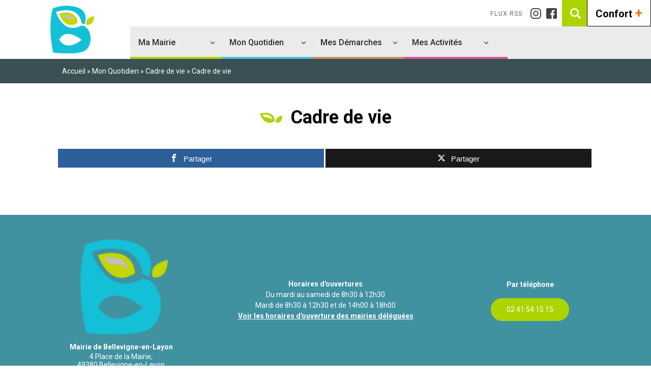

--- FILE ---
content_type: text/html; charset=UTF-8
request_url: https://www.bellevigneenlayon.fr/mon-quotidien/cadre-de-vie-2/cadre-de-vie
body_size: 13277
content:
<!DOCTYPE html>
<html lang="fr-FR">

<head>
    <!-- Google tag (gtag.js) -->
    <script async src="https://www.googletagmanager.com/gtag/js?id=G-B2KSMBHRF5"></script>
    <script>
        window.dataLayer = window.dataLayer || [];
        function gtag(){dataLayer.push(arguments);}
        gtag('js', new Date());

        gtag('config', 'G-B2KSMBHRF5');
    </script>
    <meta charset="UTF-8">
    <meta name="viewport" content="width=device-width, initial-scale=1, shrink-to-fit=no">
    <meta name="description" content="Le site internet de la Mairie de Bellevigne-en-Layon">

    <link rel="profile" href="http://gmpg.org/xfn/11"/>
    <link rel="pingback" href="https://www.bellevigneenlayon.fr/xmlrpc.php"/>
    <link rel="preconnect" href="https://fonts.googleapis.com">
    <link rel="preconnect" href="https://fonts.gstatic.com" crossorigin>
    <link href="https://fonts.googleapis.com/css2?family=Roboto:ital,wght@0,100;0,300;0,400;0,500;0,700;0,900;1,400;1,500;1,700&display=swap"
          rel="stylesheet">
        <meta name='robots' content='index, follow, max-image-preview:large, max-snippet:-1, max-video-preview:-1' />

<!-- Open Graph Meta Tags generated by MashShare 4.0.47 - https://mashshare.net -->
<meta property="og:type" content="article" /> 
<meta property="og:title" content="Cadre de vie" />
<meta property="og:url" content="https://www.bellevigneenlayon.fr/mon-quotidien/cadre-de-vie-2/cadre-de-vie" />
<meta property="og:site_name" content="Mairie de Bellevigne-en-Layon" />
<meta property="article:published_time" content="2022-08-25T11:28:09+02:00" />
<meta property="article:modified_time" content="2022-09-30T14:19:24+02:00" />
<meta property="og:updated_time" content="2022-09-30T14:19:24+02:00" />
<!-- Open Graph Meta Tags generated by MashShare 4.0.47 - https://www.mashshare.net -->
<!-- Twitter Card generated by MashShare 4.0.47 - https://www.mashshare.net -->
<meta name="twitter:card" content="summary">
<meta name="twitter:title" content="Cadre de vie">
<meta name="twitter:description" content="">
<meta name="twitter:site" content="@supportatalanta.fr">
<!-- Twitter Card generated by MashShare 4.0.47 - https://www.mashshare.net -->


	<!-- This site is optimized with the Yoast SEO plugin v26.8 - https://yoast.com/product/yoast-seo-wordpress/ -->
	<title>Cadre de vie - Mairie de Bellevigne-en-Layon</title>
	<link rel="canonical" href="https://www.bellevigneenlayon.fr/mon-quotidien/cadre-de-vie-2/cadre-de-vie" />
	<meta property="og:locale" content="fr_FR" />
	<meta property="og:type" content="article" />
	<meta property="og:title" content="Cadre de vie - Mairie de Bellevigne-en-Layon" />
	<meta property="og:url" content="https://www.bellevigneenlayon.fr/mon-quotidien/cadre-de-vie-2/cadre-de-vie" />
	<meta property="og:site_name" content="Mairie de Bellevigne-en-Layon" />
	<meta property="article:modified_time" content="2022-09-30T12:19:24+00:00" />
	<meta name="twitter:card" content="summary_large_image" />
	<script type="application/ld+json" class="yoast-schema-graph">{"@context":"https://schema.org","@graph":[{"@type":"WebPage","@id":"https://www.bellevigneenlayon.fr/mon-quotidien/cadre-de-vie-2/cadre-de-vie","url":"https://www.bellevigneenlayon.fr/mon-quotidien/cadre-de-vie-2/cadre-de-vie","name":"Cadre de vie - Mairie de Bellevigne-en-Layon","isPartOf":{"@id":"https://www.bellevigneenlayon.fr/#website"},"datePublished":"2022-08-25T09:28:43+00:00","dateModified":"2022-09-30T12:19:24+00:00","breadcrumb":{"@id":"https://www.bellevigneenlayon.fr/mon-quotidien/cadre-de-vie-2/cadre-de-vie#breadcrumb"},"inLanguage":"fr-FR","potentialAction":[{"@type":"ReadAction","target":["https://www.bellevigneenlayon.fr/mon-quotidien/cadre-de-vie-2/cadre-de-vie"]}]},{"@type":"BreadcrumbList","@id":"https://www.bellevigneenlayon.fr/mon-quotidien/cadre-de-vie-2/cadre-de-vie#breadcrumb","itemListElement":[{"@type":"ListItem","position":1,"name":"Accueil","item":"https://www.bellevigneenlayon.fr/"},{"@type":"ListItem","position":2,"name":"Mon Quotidien","item":"https://www.bellevigneenlayon.fr/mon-quotidien"},{"@type":"ListItem","position":3,"name":"Cadre de vie","item":"https://www.bellevigneenlayon.fr/mon-quotidien/cadre-de-vie-2"},{"@type":"ListItem","position":4,"name":"Cadre de vie"}]},{"@type":"WebSite","@id":"https://www.bellevigneenlayon.fr/#website","url":"https://www.bellevigneenlayon.fr/","name":"Mairie de Bellevigne-en-Layon","description":"Le site internet de la Mairie de Bellevigne-en-Layon","publisher":{"@id":"https://www.bellevigneenlayon.fr/#organization"},"potentialAction":[{"@type":"SearchAction","target":{"@type":"EntryPoint","urlTemplate":"https://www.bellevigneenlayon.fr/?s={search_term_string}"},"query-input":{"@type":"PropertyValueSpecification","valueRequired":true,"valueName":"search_term_string"}}],"inLanguage":"fr-FR"},{"@type":"Organization","@id":"https://www.bellevigneenlayon.fr/#organization","name":"Mairie de Bellevigne-en-Layon","url":"https://www.bellevigneenlayon.fr/","logo":{"@type":"ImageObject","inLanguage":"fr-FR","@id":"https://www.bellevigneenlayon.fr/#/schema/logo/image/","url":"https://www.bellevigneenlayon.fr/wp-content/uploads/2023/02/cropped-cropped-12_Logo_B-e1676399239979-1.png","contentUrl":"https://www.bellevigneenlayon.fr/wp-content/uploads/2023/02/cropped-cropped-12_Logo_B-e1676399239979-1.png","width":1412,"height":878,"caption":"Mairie de Bellevigne-en-Layon"},"image":{"@id":"https://www.bellevigneenlayon.fr/#/schema/logo/image/"}}]}</script>
	<!-- / Yoast SEO plugin. -->


<link rel='dns-prefetch' href='//ajax.googleapis.com' />
<link rel="alternate" title="oEmbed (JSON)" type="application/json+oembed" href="https://www.bellevigneenlayon.fr/wp-json/oembed/1.0/embed?url=https%3A%2F%2Fwww.bellevigneenlayon.fr%2Fmon-quotidien%2Fcadre-de-vie-2%2Fcadre-de-vie" />
<link rel="alternate" title="oEmbed (XML)" type="text/xml+oembed" href="https://www.bellevigneenlayon.fr/wp-json/oembed/1.0/embed?url=https%3A%2F%2Fwww.bellevigneenlayon.fr%2Fmon-quotidien%2Fcadre-de-vie-2%2Fcadre-de-vie&#038;format=xml" />
<style id='wp-img-auto-sizes-contain-inline-css' type='text/css'>
img:is([sizes=auto i],[sizes^="auto," i]){contain-intrinsic-size:3000px 1500px}
/*# sourceURL=wp-img-auto-sizes-contain-inline-css */
</style>
<link rel='stylesheet' id='formidable-css' href='https://www.bellevigneenlayon.fr/wp-content/plugins/formidable/css/formidableforms.css?ver=114034' type='text/css' media='all' />
<style id='wp-block-library-inline-css' type='text/css'>
:root{--wp-block-synced-color:#7a00df;--wp-block-synced-color--rgb:122,0,223;--wp-bound-block-color:var(--wp-block-synced-color);--wp-editor-canvas-background:#ddd;--wp-admin-theme-color:#007cba;--wp-admin-theme-color--rgb:0,124,186;--wp-admin-theme-color-darker-10:#006ba1;--wp-admin-theme-color-darker-10--rgb:0,107,160.5;--wp-admin-theme-color-darker-20:#005a87;--wp-admin-theme-color-darker-20--rgb:0,90,135;--wp-admin-border-width-focus:2px}@media (min-resolution:192dpi){:root{--wp-admin-border-width-focus:1.5px}}.wp-element-button{cursor:pointer}:root .has-very-light-gray-background-color{background-color:#eee}:root .has-very-dark-gray-background-color{background-color:#313131}:root .has-very-light-gray-color{color:#eee}:root .has-very-dark-gray-color{color:#313131}:root .has-vivid-green-cyan-to-vivid-cyan-blue-gradient-background{background:linear-gradient(135deg,#00d084,#0693e3)}:root .has-purple-crush-gradient-background{background:linear-gradient(135deg,#34e2e4,#4721fb 50%,#ab1dfe)}:root .has-hazy-dawn-gradient-background{background:linear-gradient(135deg,#faaca8,#dad0ec)}:root .has-subdued-olive-gradient-background{background:linear-gradient(135deg,#fafae1,#67a671)}:root .has-atomic-cream-gradient-background{background:linear-gradient(135deg,#fdd79a,#004a59)}:root .has-nightshade-gradient-background{background:linear-gradient(135deg,#330968,#31cdcf)}:root .has-midnight-gradient-background{background:linear-gradient(135deg,#020381,#2874fc)}:root{--wp--preset--font-size--normal:16px;--wp--preset--font-size--huge:42px}.has-regular-font-size{font-size:1em}.has-larger-font-size{font-size:2.625em}.has-normal-font-size{font-size:var(--wp--preset--font-size--normal)}.has-huge-font-size{font-size:var(--wp--preset--font-size--huge)}.has-text-align-center{text-align:center}.has-text-align-left{text-align:left}.has-text-align-right{text-align:right}.has-fit-text{white-space:nowrap!important}#end-resizable-editor-section{display:none}.aligncenter{clear:both}.items-justified-left{justify-content:flex-start}.items-justified-center{justify-content:center}.items-justified-right{justify-content:flex-end}.items-justified-space-between{justify-content:space-between}.screen-reader-text{border:0;clip-path:inset(50%);height:1px;margin:-1px;overflow:hidden;padding:0;position:absolute;width:1px;word-wrap:normal!important}.screen-reader-text:focus{background-color:#ddd;clip-path:none;color:#444;display:block;font-size:1em;height:auto;left:5px;line-height:normal;padding:15px 23px 14px;text-decoration:none;top:5px;width:auto;z-index:100000}html :where(.has-border-color){border-style:solid}html :where([style*=border-top-color]){border-top-style:solid}html :where([style*=border-right-color]){border-right-style:solid}html :where([style*=border-bottom-color]){border-bottom-style:solid}html :where([style*=border-left-color]){border-left-style:solid}html :where([style*=border-width]){border-style:solid}html :where([style*=border-top-width]){border-top-style:solid}html :where([style*=border-right-width]){border-right-style:solid}html :where([style*=border-bottom-width]){border-bottom-style:solid}html :where([style*=border-left-width]){border-left-style:solid}html :where(img[class*=wp-image-]){height:auto;max-width:100%}:where(figure){margin:0 0 1em}html :where(.is-position-sticky){--wp-admin--admin-bar--position-offset:var(--wp-admin--admin-bar--height,0px)}@media screen and (max-width:600px){html :where(.is-position-sticky){--wp-admin--admin-bar--position-offset:0px}}
/*wp_block_styles_on_demand_placeholder:6975da6a7cafa*/
/*# sourceURL=wp-block-library-inline-css */
</style>
<link rel='stylesheet' id='pb-accordion-blocks-style-css' href='https://www.bellevigneenlayon.fr/wp-content/plugins/accordion-blocks/build/index.css?ver=1.5.0' type='text/css' media='all' />
<link rel='stylesheet' id='mashsb-styles-css' href='https://www.bellevigneenlayon.fr/wp-content/plugins/mashsharer/assets/css/mashsb.min.css?ver=4.0.47' type='text/css' media='all' />
<style id='mashsb-styles-inline-css' type='text/css'>
.mashsb-count {color:#cccccc;}@media only screen and (min-width:568px){.mashsb-buttons a {min-width: 177px;}}
/*# sourceURL=mashsb-styles-inline-css */
</style>
<link rel='stylesheet' id='base-css' href='https://www.bellevigneenlayon.fr/wp-content/themes/bellevigne-en-layon/assets/build/css/base.css?ver=1.0.0' type='text/css' media='all' />
<link rel='stylesheet' id='main-style-css' href='https://www.bellevigneenlayon.fr/wp-content/themes/bellevigne-en-layon/assets/build/css/main.css?ver=1.0.0' type='text/css' media='all' />
<link rel='stylesheet' id='style-page-css' href='https://www.bellevigneenlayon.fr/wp-content/themes/bellevigne-en-layon/assets/build/css/pages.css?ver=1.0.0' type='text/css' media='all' />
<link rel='stylesheet' id='dashicons-css' href='https://www.bellevigneenlayon.fr/wp-includes/css/dashicons.min.css?ver=6.9' type='text/css' media='all' />
<script type="text/javascript" src="https://ajax.googleapis.com/ajax/libs/jquery/3.6.0/jquery.min.js" id="jquery-js"></script>
<script type="text/javascript" id="mashsb-js-extra">
/* <![CDATA[ */
var mashsb = {"shares":"0","round_shares":"","animate_shares":"0","dynamic_buttons":"0","share_url":"https://www.bellevigneenlayon.fr/mon-quotidien/cadre-de-vie-2/cadre-de-vie","title":"Cadre+de+vie","image":null,"desc":"","hashtag":"support@atalanta.fr","subscribe":"content","subscribe_url":"","activestatus":"1","singular":"1","twitter_popup":"1","refresh":"0","nonce":"3e10cb9db7","postid":"1248","servertime":"1769331306","ajaxurl":"https://www.bellevigneenlayon.fr/wp-admin/admin-ajax.php"};
//# sourceURL=mashsb-js-extra
/* ]]> */
</script>
<script type="text/javascript" src="https://www.bellevigneenlayon.fr/wp-content/plugins/mashsharer/assets/js/mashsb.min.js?ver=4.0.47" id="mashsb-js"></script>
<link rel="https://api.w.org/" href="https://www.bellevigneenlayon.fr/wp-json/" /><link rel="alternate" title="JSON" type="application/json" href="https://www.bellevigneenlayon.fr/wp-json/wp/v2/pages/1248" /><style id="essential-blocks-global-styles">
            :root {
                --eb-global-primary-color: #101828;
--eb-global-secondary-color: #475467;
--eb-global-tertiary-color: #98A2B3;
--eb-global-text-color: #475467;
--eb-global-heading-color: #1D2939;
--eb-global-link-color: #444CE7;
--eb-global-background-color: #F9FAFB;
--eb-global-button-text-color: #FFFFFF;
--eb-global-button-background-color: #101828;
--eb-gradient-primary-color: linear-gradient(90deg, hsla(259, 84%, 78%, 1) 0%, hsla(206, 67%, 75%, 1) 100%);
--eb-gradient-secondary-color: linear-gradient(90deg, hsla(18, 76%, 85%, 1) 0%, hsla(203, 69%, 84%, 1) 100%);
--eb-gradient-tertiary-color: linear-gradient(90deg, hsla(248, 21%, 15%, 1) 0%, hsla(250, 14%, 61%, 1) 100%);
--eb-gradient-background-color: linear-gradient(90deg, rgb(250, 250, 250) 0%, rgb(233, 233, 233) 49%, rgb(244, 243, 243) 100%);

                --eb-tablet-breakpoint: 1024px;
--eb-mobile-breakpoint: 767px;

            }
            
            
        </style><script>document.documentElement.className += " js";</script>
<link rel="icon" href="https://www.bellevigneenlayon.fr/wp-content/uploads/2021/08/cropped-android-chrome-384x384-1-150x150.png" sizes="32x32" />
<link rel="icon" href="https://www.bellevigneenlayon.fr/wp-content/uploads/2021/08/cropped-android-chrome-384x384-1-300x300.png" sizes="192x192" />
<link rel="apple-touch-icon" href="https://www.bellevigneenlayon.fr/wp-content/uploads/2021/08/cropped-android-chrome-384x384-1-300x300.png" />
<meta name="msapplication-TileImage" content="https://www.bellevigneenlayon.fr/wp-content/uploads/2021/08/cropped-android-chrome-384x384-1-300x300.png" />

    <link type="text/css" rel="stylesheet" href="https://www.bellevigneenlayon.fr/wp-content/themes/bellevigne-en-layon/assets/build/library/myconfortplus/css/classic-toolbar.4669a29c.css">

<meta name="generator" content="WP Rocket 3.20.3" data-wpr-features="wpr_preload_links wpr_desktop" /></head>

<body class="wp-singular page-template-default page page-id-1248 page-parent page-child parent-pageid-7508 wp-custom-logo wp-theme-bellevigne-en-layon">

<script src="https://www.bellevigneenlayon.fr/wp-content/themes/bellevigne-en-layon/assets/build/library/myconfortplus/js/toolbar.js"></script>

<header class="block-header" role="banner" itemscope="itemscope"
        itemtype="http://schema.org/WPHeader">
    <div data-rocket-location-hash="235c33e1f14f747f49fee42098edccd0" class="block-branding">
            <a href="https://www.bellevigneenlayon.fr/" rel="home" title="Retour à l'accueil">
            <img src="https://www.bellevigneenlayon.fr/wp-content/uploads/2023/02/cropped-cropped-12_Logo_B-e1676399239979-1-300x187.png" alt="Mairie de Bellevigne-en-Layon"  srcset="https://www.bellevigneenlayon.fr/wp-content/uploads/2023/02/cropped-cropped-12_Logo_B-e1676399239979-1-300x187.png 300w, https://www.bellevigneenlayon.fr/wp-content/uploads/2023/02/cropped-cropped-12_Logo_B-e1676399239979-1-768x478.png 768w, https://www.bellevigneenlayon.fr/wp-content/uploads/2023/02/cropped-cropped-12_Logo_B-e1676399239979-1-1320x821.png 1320w, https://www.bellevigneenlayon.fr/wp-content/uploads/2023/02/cropped-cropped-12_Logo_B-e1676399239979-1.png 1412w" sizes="(max-width: 300px) 100vw, 300px" width="150px" height="75px">        </a>
    
</div><!-- .site-branding -->
    <div data-rocket-location-hash="596890be2b62105ac837203865f7d2da" class="block-navs">
        <nav class="second-nav" role="navigation" aria-label="Accessibility and Socials medias">
            <ul>
                <li>
                                        <a href="/feed" class="btn-link" title="Flux RSS">Flux RSS</a>
                </li>
            </ul>
            
    <ul class="list-socials">
        
                            <li><a class="button" rel="noopener" href="https://www.instagram.com/mairiedebellevigneenlayon/" title="Page instagram" target="_blank"><i class="icon-instagram"></i></a></li>
                                        <li><a class="button" rel="noopener" href="https://www.facebook.com/profile.php?id=100080006881945" title="Page Facebook" target="_blank"><i class="icon-facebook"></i></a></li>
                                    
            </ul>


            <button type="button" aria-label="Ouvrir la recherche" id="openSearchInput">
                <i class="icon-search"></i>
            </button>
            <div class="searchform-content">
                
<div id="searchForm" class="sb-search">
    <form role="search" method="get" id="searchform" class="searchform" action="https://www.bellevigneenlayon.fr/">
        <input class="sb-search-input" placeholder="Votre recherche..." type="text" value="" name="s" id="s" />
        <input class="sb-search-submit" type="submit" id="searchsubmit" value="Rechercher" />
        <span class="sb-icon-search"></span>
    </form>
    <button type="button" aria-label="Fermer" id="closeSearch">
        <i class="icon-close"></i>
    </button>
</div>            </div>
        </nav>
        <nav class="nav main-nav" role="navigation" aria-label="Main navigation">
            <a href="javascript:void(0);" class="mobile-menu-trigger">
                <svg xmlns="http://www.w3.org/2000/svg" width="25" height="25" fill="currentColor" class="bi bi-list" viewBox="0 0 16 16">
                    <path fill-rule="evenodd" d="M2.5 12a.5.5 0 0 1 .5-.5h10a.5.5 0 0 1 0 1H3a.5.5 0 0 1-.5-.5zm0-4a.5.5 0 0 1 .5-.5h10a.5.5 0 0 1 0 1H3a.5.5 0 0 1-.5-.5zm0-4a.5.5 0 0 1 .5-.5h10a.5.5 0 0 1 0 1H3a.5.5 0 0 1-.5-.5z"/>
                </svg>
            </a>
            <ul id="menu-menu-principal" class="main-menu"><li id="menu-item-1290" class="menu-item menu-item-type-custom menu-item-object-custom menu-item-has-children"><a title="Lien navigation principale" href="javascript:void(0);"  aria-haspopup="true"  class="menu-link mega-bar-link" >Ma Mairie<br /><span class="sub"></span></a>
<ul class='mega-menu mega-menu--multiLevel sub-menu sub-menu-0''>
	<li id="menu-item-1292" class="menu-item menu-item-type-custom menu-item-object-custom menu-item-has-children"><a title="Lien navigation principale" href="javascript:void(0);"  aria-haspopup="true"  class="menu-link mega-bar-link" >Elus Municipaux<br /><span class="sub"></span></a>
	<ul class='mega-menu mega-menu--multiLevel sub-menu sub-menu-1''>
		<li id="menu-item-1599" class="menu-item menu-item-type-post_type_archive menu-item-object-elus"><a title="Lien navigation principale" href="https://www.bellevigneenlayon.fr/elus" class="menu-link mega-menu-link">Les élus<br /><span class="sub"></span></a></li>
		<li id="menu-item-1047" class="menu-item menu-item-type-post_type menu-item-object-page"><a title="Lien navigation principale" href="https://www.bellevigneenlayon.fr/ma-mairie/elus-municipaux/les-comissions" class="menu-link mega-menu-link">Les commissions<br /><span class="sub"></span></a></li>
	</ul>
</li>
	<li id="menu-item-1293" class="menu-item menu-item-type-custom menu-item-object-custom"><a title="Lien navigation principale" href="https://www.bellevigneenlayon.fr/conseils-municipaux" class="menu-link mega-menu-link">Conseil municipal<br /><span class="sub"></span></a></li>
	<li id="menu-item-4181" class="menu-item menu-item-type-post_type menu-item-object-page"><a title="Lien navigation principale" href="https://www.bellevigneenlayon.fr/ma-mairie/conseil-municipal-des-jeunes" class="menu-link mega-menu-link">Conseil Municipal des Jeunes<br /><span class="sub"></span></a></li>
	<li id="menu-item-1294" class="menu-item menu-item-type-custom menu-item-object-custom menu-item-has-children"><a title="Lien navigation principale" href="javascript:void(0);"  aria-haspopup="true"  class="menu-link mega-bar-link" >Projet de mandat<br /><span class="sub"></span></a>
	<ul class='mega-menu mega-menu--multiLevel sub-menu sub-menu-1''>
		<li id="menu-item-9157" class="menu-item menu-item-type-post_type menu-item-object-page"><a title="Lien navigation principale" href="https://www.bellevigneenlayon.fr/ma-mairie/projet-de-mandat/le-neufbourg-un-batiment-au-service-du-public" class="menu-link mega-menu-link">Le Neufbourg : un bâtiment au service du public<br /><span class="sub"></span></a></li>
		<li id="menu-item-1050" class="menu-item menu-item-type-post_type menu-item-object-page"><a title="Lien navigation principale" href="https://www.bellevigneenlayon.fr/ma-mairie/projet-de-mandat/projet-de-mandat-2020-2026" class="menu-link mega-menu-link">Projet de mandat 2020-2026<br /><span class="sub"></span></a></li>
		<li id="menu-item-1051" class="menu-item menu-item-type-post_type menu-item-object-page"><a title="Lien navigation principale" href="https://www.bellevigneenlayon.fr/ma-mairie/projet-de-mandat/urbanisation-et-habitat" class="menu-link mega-menu-link">Aménagement du Territoire<br /><span class="sub"></span></a></li>
	</ul>
</li>
	<li id="menu-item-7909" class="menu-item menu-item-type-custom menu-item-object-custom menu-item-has-children"><a title="Lien navigation principale" href="javascript:void(0);"  aria-haspopup="true"  class="menu-link mega-bar-link" >Mes accueils<br /><span class="sub"></span></a>
	<ul class='mega-menu mega-menu--multiLevel sub-menu sub-menu-1''>
		<li id="menu-item-7551" class="menu-item menu-item-type-post_type menu-item-object-municipalities"><a title="Lien navigation principale" href="https://www.bellevigneenlayon.fr/communes-deleguees/bellevigne-en-layon" class="menu-link mega-menu-link">Bellevigne-en-Layon<br /><span class="sub"></span></a></li>
		<li id="menu-item-7552" class="menu-item menu-item-type-post_type menu-item-object-municipalities"><a title="Lien navigation principale" href="https://www.bellevigneenlayon.fr/communes-deleguees/champ-sur-layon" class="menu-link mega-menu-link">Champ-sur-Layon<br /><span class="sub"></span></a></li>
		<li id="menu-item-7553" class="menu-item menu-item-type-post_type menu-item-object-municipalities"><a title="Lien navigation principale" href="https://www.bellevigneenlayon.fr/communes-deleguees/faveraye-machelles" class="menu-link mega-menu-link">Faveraye-Mâchelles<br /><span class="sub"></span></a></li>
		<li id="menu-item-7554" class="menu-item menu-item-type-post_type menu-item-object-municipalities"><a title="Lien navigation principale" href="https://www.bellevigneenlayon.fr/communes-deleguees/faye-danjou" class="menu-link mega-menu-link">Faye-d’Anjou<br /><span class="sub"></span></a></li>
		<li id="menu-item-7555" class="menu-item menu-item-type-post_type menu-item-object-municipalities"><a title="Lien navigation principale" href="https://www.bellevigneenlayon.fr/communes-deleguees/rablay-sur-layon" class="menu-link mega-menu-link">Rablay-sur-Layon<br /><span class="sub"></span></a></li>
		<li id="menu-item-7556" class="menu-item menu-item-type-post_type menu-item-object-municipalities"><a title="Lien navigation principale" href="https://www.bellevigneenlayon.fr/communes-deleguees/thouarce" class="menu-link mega-menu-link">Thouarcé<br /><span class="sub"></span></a></li>
	</ul>
</li>
	<li id="menu-item-7634" class="menu-item menu-item-type-post_type menu-item-object-page"><a title="Lien navigation principale" href="https://www.bellevigneenlayon.fr/ma-mairie/projet-de-mandat/budgets" class="menu-link mega-menu-link">Budget communal<br /><span class="sub"></span></a></li>
	<li id="menu-item-4500" class="menu-item menu-item-type-custom menu-item-object-custom menu-item-has-children"><a title="Lien navigation principale" href="javascript:void(0);"  aria-haspopup="true"  class="menu-link mega-bar-link" >Citoyenneté<br /><span class="sub"></span></a>
	<ul class='mega-menu mega-menu--multiLevel sub-menu sub-menu-1''>
		<li id="menu-item-841" class="menu-item menu-item-type-post_type menu-item-object-page"><a title="Lien navigation principale" href="https://www.bellevigneenlayon.fr/ma-mairie/citoyennete" class="menu-link mega-menu-link">Consultation citoyenne<br /><span class="sub"></span></a></li>
		<li id="menu-item-4499" class="menu-item menu-item-type-post_type menu-item-object-page"><a title="Lien navigation principale" href="https://www.bellevigneenlayon.fr/ma-mairie/citoyennete/journee-citoyenne-2023" class="menu-link mega-menu-link">Journée Citoyenne 2023<br /><span class="sub"></span></a></li>
		<li id="menu-item-8996" class="menu-item menu-item-type-post_type menu-item-object-page"><a title="Lien navigation principale" href="https://www.bellevigneenlayon.fr/ma-mairie/citoyennete/les-cafes-citoyens" class="menu-link mega-menu-link">Les cafés citoyens<br /><span class="sub"></span></a></li>
		<li id="menu-item-8997" class="menu-item menu-item-type-post_type menu-item-object-page"><a title="Lien navigation principale" href="https://www.bellevigneenlayon.fr/ma-mairie/citoyennete/budget-participatif" class="menu-link mega-menu-link">Budget Participatif<br /><span class="sub"></span></a></li>
	</ul>
</li>
	<li id="menu-item-3380" class="menu-item menu-item-type-custom menu-item-object-custom"><a title="Lien navigation principale" href="https://www.bellevigneenlayon.fr/magazines" class="menu-link mega-menu-link">Feuille de Bellevigne<br /><span class="sub"></span></a></li>
	<li id="menu-item-4764" class="menu-item menu-item-type-post_type menu-item-object-page"><a title="Lien navigation principale" href="https://www.bellevigneenlayon.fr/ma-mairie/publicite-legale" class="menu-link mega-menu-link">Publicité légale<br /><span class="sub"></span></a></li>
	<li id="menu-item-861" class="menu-item menu-item-type-post_type menu-item-object-page"><a title="Lien navigation principale" href="https://www.bellevigneenlayon.fr/ma-mairie/les-services-municipaux" class="menu-link mega-menu-link">Les services municipaux<br /><span class="sub"></span></a></li>
	<li id="menu-item-3050" class="menu-item menu-item-type-custom menu-item-object-custom"><a title="Lien navigation principale" target="_blank" href="https://loire-layon-aubance.fr" class="menu-link mega-menu-link">CCLLA<br /><span class="sub"></span></a></li>
<li class='mobile-menu-back-item'> <a href='javascript:void(0);' class='menu-link mobile-menu-back-link'>Retour</a></li></ul>
</li>
<li id="menu-item-1400" class="menu-item menu-item-type-custom menu-item-object-custom menu-item-has-children"><a title="Lien navigation principale" href="javascript:void(0);"  aria-haspopup="true"  class="menu-link mega-bar-link" >Mon Quotidien<br /><span class="sub"></span></a>
<ul class='mega-menu mega-menu--multiLevel sub-menu sub-menu-0''>
	<li id="menu-item-7609" class="menu-item menu-item-type-post_type menu-item-object-page"><a title="Lien navigation principale" href="https://www.bellevigneenlayon.fr/mon-quotidien/scolaire-periscolaire" class="menu-link mega-menu-link">Scolaire | Périscolaire<br /><span class="sub"></span></a></li>
	<li id="menu-item-7494" class="menu-item menu-item-type-post_type menu-item-object-page"><a title="Lien navigation principale" href="https://www.bellevigneenlayon.fr/mon-quotidien/enfance-jeunesse" class="menu-link mega-menu-link">Enfance | Jeunesse<br /><span class="sub"></span></a></li>
	<li id="menu-item-7596" class="menu-item menu-item-type-post_type menu-item-object-page"><a title="Lien navigation principale" href="https://www.bellevigneenlayon.fr/mon-quotidien/seniors" class="menu-link mega-menu-link">Séniors<br /><span class="sub"></span></a></li>
	<li id="menu-item-7633" class="menu-item menu-item-type-post_type menu-item-object-page"><a title="Lien navigation principale" href="https://www.bellevigneenlayon.fr/mon-quotidien/sante-2" class="menu-link mega-menu-link">Santé<br /><span class="sub"></span></a></li>
	<li id="menu-item-7582" class="menu-item menu-item-type-post_type menu-item-object-page"><a title="Lien navigation principale" href="https://www.bellevigneenlayon.fr/mon-quotidien/social-solidarite/social-solidarite" class="menu-link mega-menu-link">Social | Solidarité<br /><span class="sub"></span></a></li>
	<li id="menu-item-7522" class="menu-item menu-item-type-post_type menu-item-object-page current-page-ancestor"><a title="Lien navigation principale" href="https://www.bellevigneenlayon.fr/mon-quotidien/cadre-de-vie-2" class="menu-link mega-menu-link">Cadre de vie<br /><span class="sub"></span></a></li>
	<li id="menu-item-2506" class="menu-item menu-item-type-post_type menu-item-object-page"><a title="Lien navigation principale" href="https://www.bellevigneenlayon.fr/mon-quotidien/transport" class="menu-link mega-menu-link">Transport<br /><span class="sub"></span></a></li>
	<li id="menu-item-7559" class="menu-item menu-item-type-post_type menu-item-object-page"><a title="Lien navigation principale" href="https://www.bellevigneenlayon.fr/mon-quotidien/cadre-de-vie-2/cadre-de-vie/eau-et-assainissement" class="menu-link mega-menu-link">Eau et Assainissement<br /><span class="sub"></span></a></li>
	<li id="menu-item-7635" class="menu-item menu-item-type-post_type menu-item-object-page"><a title="Lien navigation principale" href="https://www.bellevigneenlayon.fr/mon-quotidien/cadre-de-vie-2/cadre-de-vie/dechets-3r-danjou" class="menu-link mega-menu-link">Déchets (3RD’Anjou)<br /><span class="sub"></span></a></li>
	<li id="menu-item-7618" class="menu-item menu-item-type-post_type menu-item-object-page"><a title="Lien navigation principale" href="https://www.bellevigneenlayon.fr/mon-quotidien/economie-commerce" class="menu-link mega-menu-link">Economie | Commerce<br /><span class="sub"></span></a></li>
	<li id="menu-item-8529" class="menu-item menu-item-type-post_type menu-item-object-page"><a title="Lien navigation principale" href="https://www.bellevigneenlayon.fr/mon-quotidien/risques-majeurs" class="menu-link mega-menu-link">Risques majeurs sur la commune<br /><span class="sub"></span></a></li>
<li class='mobile-menu-back-item'> <a href='javascript:void(0);' class='menu-link mobile-menu-back-link'>Retour</a></li></ul>
</li>
<li id="menu-item-7557" class="menu-item menu-item-type-custom menu-item-object-custom menu-item-has-children"><a title="Lien navigation principale" href="javascript:void(0);"  aria-haspopup="true"  class="menu-link mega-bar-link" >Mes Démarches<br /><span class="sub"></span></a>
<ul class='mega-menu mega-menu--multiLevel sub-menu sub-menu-0''>
	<li id="menu-item-7558" class="menu-item menu-item-type-post_type menu-item-object-page"><a title="Lien navigation principale" href="https://www.bellevigneenlayon.fr/mes-demarches/service-public" class="menu-link mega-menu-link">Service Public<br /><span class="sub"></span></a></li>
	<li id="menu-item-1419" class="menu-item menu-item-type-custom menu-item-object-custom"><a title="Lien navigation principale" href="https://www.bellevigneenlayon.fr/mes-demarches/service-public?xml=N359" class="menu-link mega-menu-link">Etat Civil<br /><span class="sub"></span></a></li>
	<li id="menu-item-3021" class="menu-item menu-item-type-post_type menu-item-object-page"><a title="Lien navigation principale" href="https://www.bellevigneenlayon.fr/mes-demarches/cni-passeports" class="menu-link mega-menu-link">CNI &#038; Passeports<br /><span class="sub"></span></a></li>
	<li id="menu-item-7638" class="menu-item menu-item-type-custom menu-item-object-custom"><a title="Lien navigation principale" href="https://portail.berger-levrault.fr/MairieBellevigneEnLayon/accueil" class="menu-link mega-menu-link">Portail Famille<br /><span class="sub"></span></a></li>
	<li id="menu-item-7817" class="menu-item menu-item-type-post_type menu-item-object-page"><a title="Lien navigation principale" href="https://www.bellevigneenlayon.fr/mon-quotidien/social-solidarite/france-services" class="menu-link mega-menu-link">France Services<br /><span class="sub"></span></a></li>
	<li id="menu-item-7878" class="menu-item menu-item-type-post_type menu-item-object-page"><a title="Lien navigation principale" href="https://www.bellevigneenlayon.fr/mes-demarches/vos-services-postaux" class="menu-link mega-menu-link">Vos Services Postaux<br /><span class="sub"></span></a></li>
	<li id="menu-item-1416" class="menu-item menu-item-type-custom menu-item-object-custom"><a title="Lien navigation principale" href="https://www.bellevigneenlayon.fr/mes-demarches/service-public?xml=N47" class="menu-link mega-menu-link">Elections<br /><span class="sub"></span></a></li>
	<li id="menu-item-3303" class="menu-item menu-item-type-post_type menu-item-object-page"><a title="Lien navigation principale" href="https://www.bellevigneenlayon.fr/mes-demarches/plu" class="menu-link mega-menu-link">Plan Local d’Urbanisme<br /><span class="sub"></span></a></li>
	<li id="menu-item-3317" class="menu-item menu-item-type-post_type menu-item-object-page"><a title="Lien navigation principale" href="https://www.bellevigneenlayon.fr/mes-demarches/autorisations-durbanisme" class="menu-link mega-menu-link">Autorisations d’urbanisme<br /><span class="sub"></span></a></li>
	<li id="menu-item-1851" class="menu-item menu-item-type-post_type menu-item-object-page"><a title="Lien navigation principale" href="https://www.bellevigneenlayon.fr/mes-demarches/logement-habitat" class="menu-link mega-menu-link">Logement<br /><span class="sub"></span></a></li>
	<li id="menu-item-2518" class="menu-item menu-item-type-post_type menu-item-object-page"><a title="Lien navigation principale" href="https://www.bellevigneenlayon.fr/mes-demarches/cimetieres" class="menu-link mega-menu-link">Cimetières<br /><span class="sub"></span></a></li>
	<li id="menu-item-7725" class="menu-item menu-item-type-post_type menu-item-object-page"><a title="Lien navigation principale" href="https://www.bellevigneenlayon.fr/mes-demarches/mon-espace-association" class="menu-link mega-menu-link">Mon Espace Association<br /><span class="sub"></span></a></li>
	<li id="menu-item-8169" class="menu-item menu-item-type-post_type menu-item-object-page"><a title="Lien navigation principale" href="https://www.bellevigneenlayon.fr/mes-demarches/salles-communales" class="menu-link mega-menu-link">Salles Communales<br /><span class="sub"></span></a></li>
	<li id="menu-item-8259" class="menu-item menu-item-type-post_type menu-item-object-page"><a title="Lien navigation principale" href="https://www.bellevigneenlayon.fr/mes-demarches/permission-de-voirie-et-arrete-de-circulation" class="menu-link mega-menu-link">Permission de voirie, arrêté de circulation et occupation du domaine public<br /><span class="sub"></span></a></li>
	<li id="menu-item-9743" class="menu-item menu-item-type-post_type menu-item-object-page"><a title="Lien navigation principale" href="https://www.bellevigneenlayon.fr/dons-et-legs-a-la-commune" class="menu-link mega-menu-link">Dons et legs à la commune<br /><span class="sub"></span></a></li>
<li class='mobile-menu-back-item'> <a href='javascript:void(0);' class='menu-link mobile-menu-back-link'>Retour</a></li></ul>
</li>
<li id="menu-item-1401" class="menu-item menu-item-type-custom menu-item-object-custom menu-item-has-children"><a title="Lien navigation principale" href="javascript:void(0);"  aria-haspopup="true"  class="menu-link mega-bar-link" >Mes Activités<br /><span class="sub"></span></a>
<ul class='mega-menu mega-menu--multiLevel sub-menu sub-menu-0''>
	<li id="menu-item-2445" class="menu-item menu-item-type-custom menu-item-object-custom menu-item-has-children"><a title="Lien navigation principale" href="javascript:void(0);"  aria-haspopup="true"  class="menu-link mega-bar-link" >Sortir à Bellevigne-en-Layon<br /><span class="sub"></span></a>
	<ul class='mega-menu mega-menu--multiLevel sub-menu sub-menu-1''>
		<li id="menu-item-1410" class="menu-item menu-item-type-post_type menu-item-object-page"><a title="Lien navigation principale" href="https://www.bellevigneenlayon.fr/mes-activites/cinema" class="menu-link mega-menu-link">Cinéma<br /><span class="sub"></span></a></li>
		<li id="menu-item-1407" class="menu-item menu-item-type-post_type menu-item-object-page"><a title="Lien navigation principale" href="https://www.bellevigneenlayon.fr/mes-activites/grands-rendez-vous/villages-en-scene" class="menu-link mega-menu-link">Villages en Scène<br /><span class="sub"></span></a></li>
		<li id="menu-item-2442" class="menu-item menu-item-type-post_type menu-item-object-page"><a title="Lien navigation principale" href="https://www.bellevigneenlayon.fr/mes-activites/grands-rendez-vous/clap-culture-locale-et-arts-pluriels" class="menu-link mega-menu-link">CLAP (Culture Locale et Arts Pluriels)<br /><span class="sub"></span></a></li>
	</ul>
</li>
	<li id="menu-item-7639" class="menu-item menu-item-type-custom menu-item-object-custom menu-item-has-children"><a title="Lien navigation principale" href="javascript:void(0);"  aria-haspopup="true"  class="menu-link mega-bar-link" >Métiers d&rsquo;Arts<br /><span class="sub"></span></a>
	<ul class='mega-menu mega-menu--multiLevel sub-menu sub-menu-1''>
		<li id="menu-item-1408" class="menu-item menu-item-type-post_type menu-item-object-page"><a title="Lien navigation principale" href="https://www.bellevigneenlayon.fr/mes-activites/grands-rendez-vous/village-dartistes" class="menu-link mega-menu-link">Village d’Artistes<br /><span class="sub"></span></a></li>
		<li id="menu-item-7760" class="menu-item menu-item-type-post_type menu-item-object-page"><a title="Lien navigation principale" href="https://www.bellevigneenlayon.fr/mes-activites/label-villes-et-metiers-dart" class="menu-link mega-menu-link">Label Villes et Métiers d’Art<br /><span class="sub"></span></a></li>
		<li id="menu-item-2444" class="menu-item menu-item-type-post_type menu-item-object-page"><a title="Lien navigation principale" href="https://www.bellevigneenlayon.fr/mes-activites/grands-rendez-vous/marches-des-potiers-de-rablay-sur-layon" class="menu-link mega-menu-link">Les salons d’artisanat d’art<br /><span class="sub"></span></a></li>
	</ul>
</li>
	<li id="menu-item-1409" class="menu-item menu-item-type-post_type menu-item-object-page"><a title="Lien navigation principale" href="https://www.bellevigneenlayon.fr/mes-activites/bibliotheques" class="menu-link mega-menu-link">Bibliothèques Municipales<br /><span class="sub"></span></a></li>
	<li id="menu-item-2988" class="menu-item menu-item-type-post_type menu-item-object-page"><a title="Lien navigation principale" href="https://www.bellevigneenlayon.fr/mes-activites/piscine" class="menu-link mega-menu-link">Piscine du Layon<br /><span class="sub"></span></a></li>
	<li id="menu-item-7628" class="menu-item menu-item-type-post_type menu-item-object-page"><a title="Lien navigation principale" href="https://www.bellevigneenlayon.fr/mes-activites/sport" class="menu-link mega-menu-link">Sport<br /><span class="sub"></span></a></li>
	<li id="menu-item-7753" class="menu-item menu-item-type-post_type menu-item-object-page"><a title="Lien navigation principale" href="https://www.bellevigneenlayon.fr/mes-activites/theatre" class="menu-link mega-menu-link">Théâtre<br /><span class="sub"></span></a></li>
	<li id="menu-item-1412" class="menu-item menu-item-type-post_type menu-item-object-page"><a title="Lien navigation principale" href="https://www.bellevigneenlayon.fr/mes-activites/musique-chant-et-danse" class="menu-link mega-menu-link">Musique, chant et danse<br /><span class="sub"></span></a></li>
	<li id="menu-item-7789" class="menu-item menu-item-type-post_type menu-item-object-page"><a title="Lien navigation principale" href="https://www.bellevigneenlayon.fr/mes-activites/tourisme" class="menu-link mega-menu-link">Tourisme<br /><span class="sub"></span></a></li>
	<li id="menu-item-4238" class="menu-item menu-item-type-post_type menu-item-object-page"><a title="Lien navigation principale" href="https://www.bellevigneenlayon.fr/mes-activites/activites-de-loisirs" class="menu-link mega-menu-link">Activités de loisirs<br /><span class="sub"></span></a></li>
<li class='mobile-menu-back-item'> <a href='javascript:void(0);' class='menu-link mobile-menu-back-link'>Retour</a></li></ul>
</li>
</ul>        </nav>
    </div>
</header>



    <div data-rocket-location-hash="b25a7139fb752a82863c892a5b4767af" id="breadcrumbs"><div data-rocket-location-hash="1e7610b935152f2b3b3404dedffbab93" class="container-small"><span><span><a href="https://www.bellevigneenlayon.fr/">Accueil</a></span> » <span><a href="https://www.bellevigneenlayon.fr/mon-quotidien">Mon Quotidien</a></span> » <span><a href="https://www.bellevigneenlayon.fr/mon-quotidien/cadre-de-vie-2">Cadre de vie</a></span> » <span class="breadcrumb_last" aria-current="page">Cadre de vie</span></span></div></div>
    <main data-rocket-location-hash="02bbedfbe8a5d35ed2c74017f395b484" class="block-main block-main-single" role="main">
                    
                
<div data-rocket-location-hash="8ecced65b3d21060f157185094ccd239" class="content-page">

    <div data-rocket-location-hash="206f685abd9b0173c0adc2123284ada0" class="container-small">
        <h1>Cadre de vie</h1>

        <aside class="mashsb-container mashsb-main mashsb-stretched"><div class="mashsb-box"><div class="mashsb-buttons"><a class="mashicon-facebook mash-small mash-center mashsb-noshadow" href="https://www.facebook.com/sharer.php?u=https%3A%2F%2Fwww.bellevigneenlayon.fr%2Fmon-quotidien%2Fcadre-de-vie-2%2Fcadre-de-vie" target="_top" rel="nofollow"><span class="icon"></span><span class="text">Partager</span></a><a class="mashicon-twitter mash-small mash-center mashsb-noshadow" href="https://twitter.com/intent/tweet?text=Cadre%20de%20vie&amp;url=https://www.bellevigneenlayon.fr/mon-quotidien/cadre-de-vie-2/cadre-de-vie&amp;via=supportatalanta.fr" target="_top" rel="nofollow"><span class="icon"></span><span class="text">Partager</span></a><div class="onoffswitch2 mash-small mashsb-noshadow" style="display:none"></div></div>
            </div>
                <div style="clear:both"></div><div class="mashsb-toggle-container"></div></aside>
            <!-- Share buttons by mashshare.net - Version: 4.0.47-->    </div>

</div>
                        </main>


<footer data-rocket-location-hash="e502ad9c1853cced8f60ca9e6f2e5e4b" class="block-footer">
    <div data-rocket-location-hash="916c70293d74832a1bf2c934695f3624" class="content-contact">
        <div data-rocket-location-hash="1ded919732da144e02a015d2156ecef5" class="container">
            <div class="row block-row-centered">
                <div class="col-12 col-lg-4 col-logo">
                                            <a href="https://www.bellevigneenlayon.fr/" rel="home"
                           title="Retour à l'accueil">
                            <img src="https://www.bellevigneenlayon.fr/wp-content/uploads/2023/02/cropped-cropped-12_Logo_B-e1676399239979-1-300x187.png" alt="Mairie de Bellevigne-en-Layon"  srcset="https://www.bellevigneenlayon.fr/wp-content/uploads/2023/02/cropped-cropped-12_Logo_B-e1676399239979-1-300x187.png 300w, https://www.bellevigneenlayon.fr/wp-content/uploads/2023/02/cropped-cropped-12_Logo_B-e1676399239979-1-768x478.png 768w, https://www.bellevigneenlayon.fr/wp-content/uploads/2023/02/cropped-cropped-12_Logo_B-e1676399239979-1-1320x821.png 1320w, https://www.bellevigneenlayon.fr/wp-content/uploads/2023/02/cropped-cropped-12_Logo_B-e1676399239979-1.png 1412w" sizes="(max-width: 300px) 100vw, 300px">                        </a>
                                        <div class="address">
                        <strong>Mairie de Bellevigne-en-Layon</strong>
                        4 Place de la Mairie, <br>
49380 Bellevigne-en-Layon                    </div>
                </div>
                <div class="col-12 col-lg-4">
                    <p>
                        <strong>Horaires d'ouvertures</strong>
                        Du mardi au samedi de 8h30 à 12h30 <br>
Mardi de 8h30 à 12h30 et de 14h00 à 18h00                        <a class="btn-underlined" href="/communes-deleguees" title="Se rendre sur la page des mairies déléguées"
                           aria-label="bouton">Voir les horaires d'ouverture des mairies déléguées</a>
                    </p>
                </div>
                <div class="col-12 col-lg-4">
                    <p>
                        <strong>Par téléphone</strong>
                        <a class="btn btn-secondary" href="tel:02 41 54 15 15"
                           title="Numéro de téléphone de la Mairie de Bellevigne-en-Layon">02 41 54 15 15</a>
                    </p>
                </div>
            </div> <!-- .row -->
        </div> <!-- .container -->
    </div> <!-- .content-contacts -->

    <div data-rocket-location-hash="ad0d0d9caad992a98cde7a0ed92e0e39" class="container">
        <div data-rocket-location-hash="eaa41297bb08991fd3a4bbb9c1ac6db5" class="content-socials">
            <div data-rocket-location-hash="af6db807a44d57b4021767a2d0c58dc3" class="row">
                <p class="col-12 col-lg-4">
                    <i class="icon-right-hand"></i>
                    <strong>Une idée ?</strong>
                    La mairie est à votre écoute
                    <a href="https://www.bellevigneenlayon.fr/boite-a-idees" class="btn btn-secondary"
                       title="Participez à la vie citoyenne grâce à la boîte à idées">Boîte à idées <i
                                class="icon-arrow-right-light"></i></a>
                </p>
                <p class="col-12 col-lg-4">
                    <i class="icon-right-hand"></i>
                    <strong>Lettre d'informations</strong>
                    Retrouvez toute l’actualité de Bellevigne-en-Layon
                    <a href="/#newsletter" class="btn btn-secondary"
                       title="S'abonner à la newsletter de Bellevigne-en-Layon">Je m'abonne à la newsletter <i
                                class="icon-arrow-right-light"></i></a>
                </p>
                <div class="col-12 col-lg-4 col-socials">
                    <strong>Réseaux sociaux</strong>
                    Nous suivre
                    
                                            <ul class="list-socials">
                            
                                                                    <li><a class="button" rel="noopener" href="https://www.instagram.com/mairiedebellevigneenlayon/" title="Page instagram" target="_blank">
                                            <svg xmlns="http://www.w3.org/2000/svg" width="20" height="20" fill="white" class="bi bi-instagram" viewBox="0 0 16 16">
                                                <path d="M8 0C5.829 0 5.556.01 4.703.048 3.85.088 3.269.222 2.76.42a3.917 3.917 0 0 0-1.417.923A3.927 3.927 0 0 0 .42 2.76C.222 3.268.087 3.85.048 4.7.01 5.555 0 5.827 0 8.001c0 2.172.01 2.444.048 3.297.04.852.174 1.433.372 1.942.205.526.478.972.923 1.417.444.445.89.719 1.416.923.51.198 1.09.333 1.942.372C5.555 15.99 5.827 16 8 16s2.444-.01 3.298-.048c.851-.04 1.434-.174 1.943-.372a3.916 3.916 0 0 0 1.416-.923c.445-.445.718-.891.923-1.417.197-.509.332-1.09.372-1.942C15.99 10.445 16 10.173 16 8s-.01-2.445-.048-3.299c-.04-.851-.175-1.433-.372-1.941a3.926 3.926 0 0 0-.923-1.417A3.911 3.911 0 0 0 13.24.42c-.51-.198-1.092-.333-1.943-.372C10.443.01 10.172 0 7.998 0h.003zm-.717 1.442h.718c2.136 0 2.389.007 3.232.046.78.035 1.204.166 1.486.275.373.145.64.319.92.599.28.28.453.546.598.92.11.281.24.705.275 1.485.039.843.047 1.096.047 3.231s-.008 2.389-.047 3.232c-.035.78-.166 1.203-.275 1.485a2.47 2.47 0 0 1-.599.919c-.28.28-.546.453-.92.598-.28.11-.704.24-1.485.276-.843.038-1.096.047-3.232.047s-2.39-.009-3.233-.047c-.78-.036-1.203-.166-1.485-.276a2.478 2.478 0 0 1-.92-.598 2.48 2.48 0 0 1-.6-.92c-.109-.281-.24-.705-.275-1.485-.038-.843-.046-1.096-.046-3.233 0-2.136.008-2.388.046-3.231.036-.78.166-1.204.276-1.486.145-.373.319-.64.599-.92.28-.28.546-.453.92-.598.282-.11.705-.24 1.485-.276.738-.034 1.024-.044 2.515-.045v.002zm4.988 1.328a.96.96 0 1 0 0 1.92.96.96 0 0 0 0-1.92zm-4.27 1.122a4.109 4.109 0 1 0 0 8.217 4.109 4.109 0 0 0 0-8.217zm0 1.441a2.667 2.667 0 1 1 0 5.334 2.667 2.667 0 0 1 0-5.334z"/>
                                            </svg>
                                        </a></li>
                                                                                                    <li><a class="button" rel="noopener" href="https://www.facebook.com/profile.php?id=100080006881945" title="Page Facebook" target="_blank">
                                            <svg xmlns="http://www.w3.org/2000/svg" width="20" height="20" fill="white" class="bi bi-facebook" viewBox="0 0 16 16">
                                                <path d="M16 8.049c0-4.446-3.582-8.05-8-8.05C3.58 0-.002 3.603-.002 8.05c0 4.017 2.926 7.347 6.75 7.951v-5.625h-2.03V8.05H6.75V6.275c0-2.017 1.195-3.131 3.022-3.131.876 0 1.791.157 1.791.157v1.98h-1.009c-.993 0-1.303.621-1.303 1.258v1.51h2.218l-.354 2.326H9.25V16c3.824-.604 6.75-3.934 6.75-7.951z"/>
                                            </svg>
                                        </a></li>
                                                                                                
                                                    </ul>
                                    </div>
            </div> <!-- .row -->
        </div> <!-- .container -->
    </div> <!-- .content-socials -->
    <div data-rocket-location-hash="86e7759ebf0c59d073be9e2ac56e107d" class="container">
        <div class="row">
            <ul class="list-license">
                <li>
                    <a href="https://www.bellevigneenlayon.fr/mentions-legales" rel="license"
                       title="Consulter la page des mentions légales">Mentions légales</a>
                </li>
                <li>
                    <a href="https://www.bellevigneenlayon.fr/plan-du-site" title="Plan du site">Plan
                        du site</a>
                </li>
            </ul>
        </div> <!-- .row -->
    </div>
</footer>

<a href="javascript:" id="return-to-top"><i class="icon-arrow-right-light"></i></a>

<script type="speculationrules">
{"prefetch":[{"source":"document","where":{"and":[{"href_matches":"/*"},{"not":{"href_matches":["/wp-*.php","/wp-admin/*","/wp-content/uploads/*","/wp-content/*","/wp-content/plugins/*","/wp-content/themes/bellevigne-en-layon/*","/*\\?(.+)"]}},{"not":{"selector_matches":"a[rel~=\"nofollow\"]"}},{"not":{"selector_matches":".no-prefetch, .no-prefetch a"}}]},"eagerness":"conservative"}]}
</script>
<script type="text/javascript" id="essential-blocks-blocks-localize-js-extra">
/* <![CDATA[ */
var eb_conditional_localize = [];
var EssentialBlocksLocalize = {"eb_plugins_url":"https://www.bellevigneenlayon.fr/wp-content/plugins/essential-blocks/","image_url":"https://www.bellevigneenlayon.fr/wp-content/plugins/essential-blocks/assets/images","eb_wp_version":"6.9","eb_version":"6.0.0","eb_admin_url":"https://www.bellevigneenlayon.fr/wp-admin/","rest_rootURL":"https://www.bellevigneenlayon.fr/wp-json/","ajax_url":"https://www.bellevigneenlayon.fr/wp-admin/admin-ajax.php","nft_nonce":"58e3a99ede","post_grid_pagination_nonce":"3541c9a5ae","placeholder_image":"https://www.bellevigneenlayon.fr/wp-content/plugins/essential-blocks/assets/images/placeholder.png","is_pro_active":"false","upgrade_pro_url":"https://essential-blocks.com/upgrade","responsiveBreakpoints":{"tablet":1024,"mobile":767},"wp_timezone":"Europe/Paris","gmt_offset":"1"};
//# sourceURL=essential-blocks-blocks-localize-js-extra
/* ]]> */
</script>
<script type="text/javascript" src="https://www.bellevigneenlayon.fr/wp-content/plugins/essential-blocks/assets/js/eb-blocks-localize.js?ver=31d6cfe0d16ae931b73c" id="essential-blocks-blocks-localize-js"></script>
<script type="text/javascript" src="https://www.bellevigneenlayon.fr/wp-content/plugins/accordion-blocks/js/accordion-blocks.min.js?ver=1.5.0" id="pb-accordion-blocks-frontend-script-js"></script>
<script type="text/javascript" id="rocket-browser-checker-js-after">
/* <![CDATA[ */
"use strict";var _createClass=function(){function defineProperties(target,props){for(var i=0;i<props.length;i++){var descriptor=props[i];descriptor.enumerable=descriptor.enumerable||!1,descriptor.configurable=!0,"value"in descriptor&&(descriptor.writable=!0),Object.defineProperty(target,descriptor.key,descriptor)}}return function(Constructor,protoProps,staticProps){return protoProps&&defineProperties(Constructor.prototype,protoProps),staticProps&&defineProperties(Constructor,staticProps),Constructor}}();function _classCallCheck(instance,Constructor){if(!(instance instanceof Constructor))throw new TypeError("Cannot call a class as a function")}var RocketBrowserCompatibilityChecker=function(){function RocketBrowserCompatibilityChecker(options){_classCallCheck(this,RocketBrowserCompatibilityChecker),this.passiveSupported=!1,this._checkPassiveOption(this),this.options=!!this.passiveSupported&&options}return _createClass(RocketBrowserCompatibilityChecker,[{key:"_checkPassiveOption",value:function(self){try{var options={get passive(){return!(self.passiveSupported=!0)}};window.addEventListener("test",null,options),window.removeEventListener("test",null,options)}catch(err){self.passiveSupported=!1}}},{key:"initRequestIdleCallback",value:function(){!1 in window&&(window.requestIdleCallback=function(cb){var start=Date.now();return setTimeout(function(){cb({didTimeout:!1,timeRemaining:function(){return Math.max(0,50-(Date.now()-start))}})},1)}),!1 in window&&(window.cancelIdleCallback=function(id){return clearTimeout(id)})}},{key:"isDataSaverModeOn",value:function(){return"connection"in navigator&&!0===navigator.connection.saveData}},{key:"supportsLinkPrefetch",value:function(){var elem=document.createElement("link");return elem.relList&&elem.relList.supports&&elem.relList.supports("prefetch")&&window.IntersectionObserver&&"isIntersecting"in IntersectionObserverEntry.prototype}},{key:"isSlowConnection",value:function(){return"connection"in navigator&&"effectiveType"in navigator.connection&&("2g"===navigator.connection.effectiveType||"slow-2g"===navigator.connection.effectiveType)}}]),RocketBrowserCompatibilityChecker}();
//# sourceURL=rocket-browser-checker-js-after
/* ]]> */
</script>
<script type="text/javascript" id="rocket-preload-links-js-extra">
/* <![CDATA[ */
var RocketPreloadLinksConfig = {"excludeUris":"/(?:.+/)?feed(?:/(?:.+/?)?)?$|/(?:.+/)?embed/|/(index.php/)?(.*)wp-json(/.*|$)|/refer/|/go/|/recommend/|/recommends/","usesTrailingSlash":"","imageExt":"jpg|jpeg|gif|png|tiff|bmp|webp|avif|pdf|doc|docx|xls|xlsx|php","fileExt":"jpg|jpeg|gif|png|tiff|bmp|webp|avif|pdf|doc|docx|xls|xlsx|php|html|htm","siteUrl":"https://www.bellevigneenlayon.fr","onHoverDelay":"100","rateThrottle":"3"};
//# sourceURL=rocket-preload-links-js-extra
/* ]]> */
</script>
<script type="text/javascript" id="rocket-preload-links-js-after">
/* <![CDATA[ */
(function() {
"use strict";var r="function"==typeof Symbol&&"symbol"==typeof Symbol.iterator?function(e){return typeof e}:function(e){return e&&"function"==typeof Symbol&&e.constructor===Symbol&&e!==Symbol.prototype?"symbol":typeof e},e=function(){function i(e,t){for(var n=0;n<t.length;n++){var i=t[n];i.enumerable=i.enumerable||!1,i.configurable=!0,"value"in i&&(i.writable=!0),Object.defineProperty(e,i.key,i)}}return function(e,t,n){return t&&i(e.prototype,t),n&&i(e,n),e}}();function i(e,t){if(!(e instanceof t))throw new TypeError("Cannot call a class as a function")}var t=function(){function n(e,t){i(this,n),this.browser=e,this.config=t,this.options=this.browser.options,this.prefetched=new Set,this.eventTime=null,this.threshold=1111,this.numOnHover=0}return e(n,[{key:"init",value:function(){!this.browser.supportsLinkPrefetch()||this.browser.isDataSaverModeOn()||this.browser.isSlowConnection()||(this.regex={excludeUris:RegExp(this.config.excludeUris,"i"),images:RegExp(".("+this.config.imageExt+")$","i"),fileExt:RegExp(".("+this.config.fileExt+")$","i")},this._initListeners(this))}},{key:"_initListeners",value:function(e){-1<this.config.onHoverDelay&&document.addEventListener("mouseover",e.listener.bind(e),e.listenerOptions),document.addEventListener("mousedown",e.listener.bind(e),e.listenerOptions),document.addEventListener("touchstart",e.listener.bind(e),e.listenerOptions)}},{key:"listener",value:function(e){var t=e.target.closest("a"),n=this._prepareUrl(t);if(null!==n)switch(e.type){case"mousedown":case"touchstart":this._addPrefetchLink(n);break;case"mouseover":this._earlyPrefetch(t,n,"mouseout")}}},{key:"_earlyPrefetch",value:function(t,e,n){var i=this,r=setTimeout(function(){if(r=null,0===i.numOnHover)setTimeout(function(){return i.numOnHover=0},1e3);else if(i.numOnHover>i.config.rateThrottle)return;i.numOnHover++,i._addPrefetchLink(e)},this.config.onHoverDelay);t.addEventListener(n,function e(){t.removeEventListener(n,e,{passive:!0}),null!==r&&(clearTimeout(r),r=null)},{passive:!0})}},{key:"_addPrefetchLink",value:function(i){return this.prefetched.add(i.href),new Promise(function(e,t){var n=document.createElement("link");n.rel="prefetch",n.href=i.href,n.onload=e,n.onerror=t,document.head.appendChild(n)}).catch(function(){})}},{key:"_prepareUrl",value:function(e){if(null===e||"object"!==(void 0===e?"undefined":r(e))||!1 in e||-1===["http:","https:"].indexOf(e.protocol))return null;var t=e.href.substring(0,this.config.siteUrl.length),n=this._getPathname(e.href,t),i={original:e.href,protocol:e.protocol,origin:t,pathname:n,href:t+n};return this._isLinkOk(i)?i:null}},{key:"_getPathname",value:function(e,t){var n=t?e.substring(this.config.siteUrl.length):e;return n.startsWith("/")||(n="/"+n),this._shouldAddTrailingSlash(n)?n+"/":n}},{key:"_shouldAddTrailingSlash",value:function(e){return this.config.usesTrailingSlash&&!e.endsWith("/")&&!this.regex.fileExt.test(e)}},{key:"_isLinkOk",value:function(e){return null!==e&&"object"===(void 0===e?"undefined":r(e))&&(!this.prefetched.has(e.href)&&e.origin===this.config.siteUrl&&-1===e.href.indexOf("?")&&-1===e.href.indexOf("#")&&!this.regex.excludeUris.test(e.href)&&!this.regex.images.test(e.href))}}],[{key:"run",value:function(){"undefined"!=typeof RocketPreloadLinksConfig&&new n(new RocketBrowserCompatibilityChecker({capture:!0,passive:!0}),RocketPreloadLinksConfig).init()}}]),n}();t.run();
}());

//# sourceURL=rocket-preload-links-js-after
/* ]]> */
</script>
<script type="text/javascript" src="https://www.bellevigneenlayon.fr/wp-content/themes/bellevigne-en-layon/assets/build/js/base.js?ver=1.0.0" id="base-script-js"></script>
<script type="text/javascript" src="https://www.bellevigneenlayon.fr/wp-content/themes/bellevigne-en-layon/assets/build/js/main.js?ver=1.0.0" id="main-script-js"></script>

<script>var rocket_beacon_data = {"ajax_url":"https:\/\/www.bellevigneenlayon.fr\/wp-admin\/admin-ajax.php","nonce":"778ddd5fe2","url":"https:\/\/www.bellevigneenlayon.fr\/mon-quotidien\/cadre-de-vie-2\/cadre-de-vie","is_mobile":false,"width_threshold":1600,"height_threshold":700,"delay":500,"debug":null,"status":{"atf":true,"lrc":true,"preconnect_external_domain":true},"elements":"img, video, picture, p, main, div, li, svg, section, header, span","lrc_threshold":1800,"preconnect_external_domain_elements":["link","script","iframe"],"preconnect_external_domain_exclusions":["static.cloudflareinsights.com","rel=\"profile\"","rel=\"preconnect\"","rel=\"dns-prefetch\"","rel=\"icon\""]}</script><script data-name="wpr-wpr-beacon" src='https://www.bellevigneenlayon.fr/wp-content/plugins/wp-rocket/assets/js/wpr-beacon.min.js' async></script></body>
</html>

<!-- This website is like a Rocket, isn't it? Performance optimized by WP Rocket. Learn more: https://wp-rocket.me - Debug: cached@1769331306 -->

--- FILE ---
content_type: text/css
request_url: https://www.bellevigneenlayon.fr/wp-content/themes/bellevigne-en-layon/assets/build/css/base.css?ver=1.0.0
body_size: 4410
content:
@-webkit-keyframes dropdown{0%{opacity:0;transform:scaleY(0)}50%{opacity:1}100%{transform:scaleY(1)}}@keyframes dropdown{0%{opacity:0;transform:scaleY(0)}50%{opacity:1}100%{transform:scaleY(1)}}@-webkit-keyframes flyout{0%{opacity:0;transform:scaleX(0)}100%{opacity:1;transform:scaleX(1)}}@keyframes flyout{0%{opacity:0;transform:scaleX(0)}100%{opacity:1;transform:scaleX(1)}}#cdu_close button{height:51px}.container-large,.container{margin-right:auto;margin-left:auto;width:calc(100% - 1.5rem)}@media screen and (min-width: 576px){.container-large,.container{max-width:540px}}@media screen and (min-width: 768px){.container-large,.container{max-width:720px}}@media screen and (min-width: 992px){.container-large,.container{max-width:960px}}@media screen and (min-width: 1200px){.container-large,.container{max-width:1190px}}@media screen and (min-width: 1400px){.container-large,.container{max-width:1280px}}@media screen and (min-width: 1920px){.container-large,.container{max-width:1480px}}.container-small{margin-right:auto;margin-left:auto;width:calc(100% - 1.5rem)}@media screen and (min-width: 576px){.container-small{max-width:calc(540px - 12%)}}@media screen and (min-width: 768px){.container-small{max-width:calc(720px - 12%)}}@media screen and (min-width: 992px){.container-small{max-width:calc(960px - 12%)}}@media screen and (min-width: 1200px){.container-small{max-width:calc(1190px - 12%)}}@media screen and (min-width: 1400px){.container-small{max-width:calc(1280px - 12%)}}@media screen and (min-width: 1920px){.container-small{max-width:calc(1480px - 12%)}}.container-fluid{margin-right:auto;margin-left:auto;width:calc(100% - 1.5rem);width:calc(100% - 1.5rem)}@media screen and (min-width: 1400px){.container-fluid{width:calc(90% - 1.5rem)}}.row{display:flex;flex-wrap:wrap;margin-left:1rem;margin-right:1rem}@media screen and (min-width: 1200px){.row{margin-left:calc(-0.5 * 1rem);margin-right:calc(-0.5 * 1rem)}}.row>*{padding-left:calc(0.5 * 1rem);padding-right:calc(0.5 * 1rem);flex-shrink:0}@media screen and (max-width: 768px){.row{margin-left:0;margin-right:0}}.col{flex:0 0 auto;width:100%}.col-1{flex:0 0 auto;width:8.3333333333%}.col-2{flex:0 0 auto;width:16.6666666667%}.col-3{flex:0 0 auto;width:25%}.col-4{flex:0 0 auto;width:33.3333333333%}.col-5{flex:0 0 auto;width:41.6666666667%}.col-6{flex:0 0 auto;width:50%}.col-7{flex:0 0 auto;width:58.3333333333%}.col-8{flex:0 0 auto;width:66.6666666667%}.col-9{flex:0 0 auto;width:75%}.col-10{flex:0 0 auto;width:83.3333333333%}.col-11{flex:0 0 auto;width:91.6666666667%}.col-12{flex:0 0 auto;width:100%}@media screen and (min-width: 576px){.col-sm-1{flex:0 0 auto;width:8.3333333333%}.col-sm-2{flex:0 0 auto;width:16.6666666667%}.col-sm-3{flex:0 0 auto;width:25%}.col-sm-4{flex:0 0 auto;width:33.3333333333%}.col-sm-5{flex:0 0 auto;width:41.6666666667%}.col-sm-6{flex:0 0 auto;width:50%}.col-sm-7{flex:0 0 auto;width:58.3333333333%}.col-sm-8{flex:0 0 auto;width:66.6666666667%}.col-sm-9{flex:0 0 auto;width:75%}.col-sm-10{flex:0 0 auto;width:83.3333333333%}.col-sm-11{flex:0 0 auto;width:91.6666666667%}.col-sm-12{flex:0 0 auto;width:100%}}@media screen and (min-width: 768px){.col-md-1{flex:0 0 auto;width:8.3333333333%}.col-md-2{flex:0 0 auto;width:16.6666666667%}.col-md-3{flex:0 0 auto;width:25%}.col-md-4{flex:0 0 auto;width:33.3333333333%}.col-md-5{flex:0 0 auto;width:41.6666666667%}.col-md-6{flex:0 0 auto;width:50%}.col-md-7{flex:0 0 auto;width:58.3333333333%}.col-md-8{flex:0 0 auto;width:66.6666666667%}.col-md-9{flex:0 0 auto;width:75%}.col-md-10{flex:0 0 auto;width:83.3333333333%}.col-md-11{flex:0 0 auto;width:91.6666666667%}.col-md-12{flex:0 0 auto;width:100%}}@media screen and (min-width: 992px){.col-lg-1{flex:0 0 auto;width:8.3333333333%}.col-lg-2{flex:0 0 auto;width:16.6666666667%}.col-lg-3{flex:0 0 auto;width:25%}.col-lg-4{flex:0 0 auto;width:33.3333333333%}.col-lg-5{flex:0 0 auto;width:41.6666666667%}.col-lg-6{flex:0 0 auto;width:50%}.col-lg-7{flex:0 0 auto;width:58.3333333333%}.col-lg-8{flex:0 0 auto;width:66.6666666667%}.col-lg-9{flex:0 0 auto;width:75%}.col-lg-10{flex:0 0 auto;width:83.3333333333%}.col-lg-11{flex:0 0 auto;width:91.6666666667%}.col-lg-12{flex:0 0 auto;width:100%}}@media screen and (min-width: 1200px){.col-xl-1{flex:0 0 auto;width:8.3333333333%}.col-xl-2{flex:0 0 auto;width:16.6666666667%}.col-xl-3{flex:0 0 auto;width:25%}.col-xl-4{flex:0 0 auto;width:33.3333333333%}.col-xl-5{flex:0 0 auto;width:41.6666666667%}.col-xl-6{flex:0 0 auto;width:50%}.col-xl-7{flex:0 0 auto;width:58.3333333333%}.col-xl-8{flex:0 0 auto;width:66.6666666667%}.col-xl-9{flex:0 0 auto;width:75%}.col-xl-10{flex:0 0 auto;width:83.3333333333%}.col-xl-11{flex:0 0 auto;width:91.6666666667%}.col-xl-12{flex:0 0 auto;width:100%}}@media screen and (min-width: 1400px){.col-xxl-1{flex:0 0 auto;width:8.3333333333%}.col-xxl-2{flex:0 0 auto;width:16.6666666667%}.col-xxl-3{flex:0 0 auto;width:25%}.col-xxl-4{flex:0 0 auto;width:33.3333333333%}.col-xxl-5{flex:0 0 auto;width:41.6666666667%}.col-xxl-6{flex:0 0 auto;width:50%}.col-xxl-7{flex:0 0 auto;width:58.3333333333%}.col-xxl-8{flex:0 0 auto;width:66.6666666667%}.col-xxl-9{flex:0 0 auto;width:75%}.col-xxl-10{flex:0 0 auto;width:83.3333333333%}.col-xxl-11{flex:0 0 auto;width:91.6666666667%}.col-xxl-12{flex:0 0 auto;width:100%}}@media screen and (min-width: 1920px){.col-com-1{flex:0 0 auto;width:8.3333333333%}.col-com-2{flex:0 0 auto;width:16.6666666667%}.col-com-3{flex:0 0 auto;width:25%}.col-com-4{flex:0 0 auto;width:33.3333333333%}.col-com-5{flex:0 0 auto;width:41.6666666667%}.col-com-6{flex:0 0 auto;width:50%}.col-com-7{flex:0 0 auto;width:58.3333333333%}.col-com-8{flex:0 0 auto;width:66.6666666667%}.col-com-9{flex:0 0 auto;width:75%}.col-com-10{flex:0 0 auto;width:83.3333333333%}.col-com-11{flex:0 0 auto;width:91.6666666667%}.col-com-12{flex:0 0 auto;width:100%}}.block-section{padding:2rem 0}@media screen and (min-width: 1200px){.block-section{padding:4rem 0}}*,*:before,*:after{box-sizing:border-box;list-style:none;padding:0;margin:0;text-rendering:optimizeLegibility}html{font-size:100%;box-sizing:inherit;scroll-behavior:smooth}body{margin:0;font:1rem "Roboto",Arial,Helvetica,sans-serif;line-height:1em;position:relative}p,pre,ul,ol,strong,span,dl,dd,blockquote,address,table,fieldset,form{line-height:1.5;font-weight:initial;margin-top:0;font-family:"Roboto",Arial,Helvetica,sans-serif;font-weight:400}p{margin-bottom:15px}strong{font-weight:bold}a{text-decoration:none;color:#abd400}a:hover{text-decoration:none}a svg,a i{margin-right:10px}article a{text-decoration:none}article a:hover{text-decoration:none}figure img{width:100%;height:100%}img,svg{max-width:100%;height:auto}meta{display:none}:focus{outline:-webkit-focus-ring-color auto 0}::-moz-selection{background:#47c3d2;color:#fff;text-shadow:none}::selection{background:#47c3d2;color:#fff;text-shadow:none}::-moz-selection{background:#47c3d2;color:#fff;text-shadow:none}::-webkit-selection{background:#47c3d2;color:#fff;text-shadow:none}.block-section-news h2{display:flex;flex-direction:column;justify-content:center;align-items:center}h1,h2,h3,h4,h5,h6{line-height:1.2;margin-bottom:1rem;font-weight:initial}h1 i,h2 i,h3 i,h4 i,h5 i,h6 i{margin-right:1rem}h1{font-size:1.75rem;line-height:1.1;display:flex;align-items:center;justify-content:center;margin-bottom:3rem;font-family:"Roboto",Arial,Helvetica,sans-serif;font-weight:700}h1:before{content:"";display:block;width:44px;height:20px;margin-right:1rem;background-size:contain;background-repeat:no-repeat;background-position:center;background-image:url("data:image/svg+xml,%3Csvg xmlns='http://www.w3.org/2000/svg' width='44.223' height='19.905' viewBox='0 0 44.223 19.905'%3E%3Cg transform='translate(-234.901 -36.477)'%3E%3Cpath d='M566.908,263.261s9.11,27.963,29.863,14.655C596.771,277.916,596.93,255.42,566.908,263.261Zm24.872,12.04s-4.673-4.674-11.089-4.317S572,265.47,572,265.47,589.048,261.756,591.781,275.3Z' transform='translate(-332.007 -225.125)' fill='%23abd400'/%3E%3Cpath d='M967.25,311.184c-17.426,4.277-11.724,13.941-11.724,13.941C968.042,326.709,967.25,311.184,967.25,311.184Z' transform='translate(-688.136 -269.132)' fill='%23abd400'/%3E%3C/g%3E%3C/svg%3E")}@media screen and (min-width: 1200px){h1{font-size:2.25rem}}h2{font-size:1.375rem;font-family:"Roboto",Arial,Helvetica,sans-serif;font-weight:700}@media screen and (min-width: 1200px){h2{font-size:2rem}}h3{font-size:1.125rem;font-weight:bold}@media screen and (min-width: 1200px){h3{font-size:1.5rem}}h4{font-size:1.125rem}@media screen and (min-width: 1200px){h4{font-size:1.25rem}}.title-leaf{display:flex;align-items:center;justify-content:center;margin-bottom:3rem;font-family:"Roboto",Arial,Helvetica,sans-serif;font-weight:700}.title-leaf:before{content:"";display:block;width:44px;height:20px;margin-right:1rem;background-size:contain;background-repeat:no-repeat;background-position:center;background-image:url("data:image/svg+xml,%3Csvg xmlns='http://www.w3.org/2000/svg' width='44.223' height='19.905' viewBox='0 0 44.223 19.905'%3E%3Cg transform='translate(-234.901 -36.477)'%3E%3Cpath d='M566.908,263.261s9.11,27.963,29.863,14.655C596.771,277.916,596.93,255.42,566.908,263.261Zm24.872,12.04s-4.673-4.674-11.089-4.317S572,265.47,572,265.47,589.048,261.756,591.781,275.3Z' transform='translate(-332.007 -225.125)' fill='%23abd400'/%3E%3Cpath d='M967.25,311.184c-17.426,4.277-11.724,13.941-11.724,13.941C968.042,326.709,967.25,311.184,967.25,311.184Z' transform='translate(-688.136 -269.132)' fill='%23abd400'/%3E%3C/g%3E%3C/svg%3E")}button{position:relative;outline:none;box-shadow:0 0 0 #fff;background-color:rgba(0,0,0,0);border-radius:50px;cursor:pointer;padding:0;font-size:17px;font-size:1.0625rem;font-family:"Roboto",Arial,Helvetica,sans-serif;font-weight:500}button:focus,button.focus{outline:0;box-shadow:0 0 0 0 #fff}button.disabled,button:disabled{box-shadow:none}.btn{display:inline-block;text-align:center;vertical-align:middle;-webkit-user-select:none;-moz-user-select:none;-ms-user-select:none;user-select:none;padding:.7rem 1.9rem;border-radius:50px;border:1px solid rgba(0,0,0,0);position:relative;text-decoration:none;cursor:pointer;font-size:14px;font-size:0.875rem;transition:all 0.35s ease-in-out}.btn:hover{transition:all 0.35s ease-in-out}.btn-primary,.frm_button_submit{background-color:#47c3d2;color:#fff}.btn-primary:hover,.frm_button_submit:hover{background-color:#6ccfdb}.btn-secondary{background-color:#abd400;color:#fff}.btn-secondary:hover{background-color:#c4e14d}.btn-dark{background-color:#212d2f;color:#fff}.btn-dark:hover{background-color:#646c6d;color:#fff}.btn-border{background-color:rgba(0,0,0,0);border:1px solid #707070;color:#212d2f;margin:2rem auto 1rem}.btn-border:hover{background-color:#c4e14d;border:1px solid rgba(0,0,0,0)}.btn-link{text-transform:uppercase;color:#212d2f;text-decoration:none;letter-spacing:1px;font-size:.8rem;opacity:.7;margin:0 1rem;border:rgba(0,0,0,0)}.btn-link:hover{transition:all 0.35s ease-in-out}.btn-underlined{text-decoration:underline;color:#212d2f;font-weight:bold}.btn-small{padding:.5rem 1rem}#breadcrumbs{padding:.85rem 0;opacity:1;background-color:#3a5054}#breadcrumbs *{font-size:14px;font-size:0.875rem;color:#fff}@media screen and (max-width: 768px){#breadcrumbs *{font-size:13px;font-size:0.8125rem}}.content-alerts{color:#fff;padding:1rem;padding-left:70px;background-color:#d45353 !important;position:relative;background:url(../src/img/icons/alert.svg) no-repeat center left 1rem;background-size:auto}@media screen and (min-width: 992px){.content-alerts{position:absolute;right:2rem;top:9rem;max-width:400px}}.content-alerts .content-text-alert{display:flex;padding:0 1rem;justify-content:center;flex-direction:column}.content-alerts .content-text-alert .title-alert{color:#fff;margin-right:20px;font-weight:bold}.content-alerts .content-text-alert .title-alert strong{font-weight:bold}.content-alerts .content-text-alert .btn{padding:5px 10px;font-size:14px;font-size:0.875rem;font-weight:bold;background:#47c3d2}.content-alerts .content-text-alert .btn:before{background-size:contain;position:absolute;z-index:-1;top:-55px;right:-20px;width:85px;height:85px}.content-alerts .content-text-alert .btn:after{content:"";background:#47c3d2;position:absolute;z-index:-1;top:20px;right:20px;width:100px;height:100px;border-radius:50%}.content-alerts .description-alert{margin-bottom:0;color:#fff;line-height:initial;font-size:15px;left:1rem}.content-alerts .btn-close{position:absolute;right:1rem;top:10px;z-index:50;border:none}.content-slider{width:100%}.content-slider .content-text-alert{display:flex}.content-alerts{display:none}.block-header{display:flex}@media screen and (min-width: 992px){.block-header{position:relative;z-index:9999}}.block-branding{flex-basis:20%;display:flex;align-items:center;justify-content:flex-end;padding-right:2rem}@media screen and (max-width: 992px){.block-branding{flex-basis:40%}}.block-branding a{display:flex;align-items:center;justify-content:center;padding:10px;max-width:200px}.block-navs{flex-basis:calc(100% - 20%);display:flex;flex-direction:column;z-index:1000}.main-menu{display:flex;width:95%;max-width:95%}@media screen and (min-width: 1920px){.main-menu{width:80%;max-width:80%}}.main-menu>li{display:flex;align-items:stretch}@media screen and (min-width: 992px){.main-menu>li{flex-grow:1}}.menu-link{transition:background .2s,color 1s;position:relative;z-index:1;width:100%;display:flex;align-items:center;justify-content:space-between}.menu-link[aria-haspopup=true]:after{content:"";background-image:url("https://s3-us-west-2.amazonaws.com/s.cdpn.io/1397521/arrowRight.svg#accent");background-size:14px;width:14px;height:14px;position:absolute;right:10px;top:50%;transform:translateY(-50%)}.mega-menu{z-index:10}.mega-menu--multiLevel{flex-direction:column}@media screen and (min-width: 992px){.nav>nav{max-width:900px;margin:0 auto}.main-menu [aria-haspopup=true]~ul{display:none}.main-menu{position:relative}.main-menu>li>[aria-haspopup=true]:after{background-image:url("https://s3-us-west-2.amazonaws.com/s.cdpn.io/1397521/arrowBottom.svg#accent")}.main-menu>li>[aria-haspopup=true]:hover:after{background-image:url("https://s3-us-west-2.amazonaws.com/s.cdpn.io/1397521/arrowBottom.svg#light")}.main-menu>li>[aria-haspopup=true]:hover~ul{display:flex;transform-origin:top;-webkit-animation:dropdown .2s ease-out;animation:dropdown .2s ease-out}.main-menu>li>[aria-haspopup=true]~ul:hover{display:flex}.main-menu>li:hover>[aria-haspopup=true]~ul{display:flex}.main-menu>li:hover>[aria-haspopup=true]:after,.main-menu>li:hover>a:after{background-image:url("https://s3-us-west-2.amazonaws.com/s.cdpn.io/1397521/arrowTop.svg#light")}.mega-menu{position:absolute;top:100%;left:0;width:100%}.mega-menu:hover{display:flex}.mega-menu--multiLevel>li>[aria-haspopup=true]~ul{left:100%;width:calc(100%/3)}.mega-menu--multiLevel>li>[aria-haspopup=true]~ul ul{width:100%;left:100%}}@media screen and (min-width: 992px)and (min-width: 992px){.mega-menu--multiLevel li{position:relative}}@media screen and (min-width: 992px){.mega-menu--multiLevel li:hover>[aria-haspopup=true]~ul{display:block;transform-origin:left;-webkit-animation:flyout .2s ease-out;animation:flyout .2s ease-out}}@media screen and (min-width: 992px){.mega-menu--multiLevel li:focus-within>[aria-haspopup=true]~ul{display:block}}@media screen and (min-width: 992px){.mega-menu--multiLevel [aria-haspopup=true]~ul:hover,.mega-menu--multiLevel [aria-haspopup=true]:hover{display:block}.mega-menu--multiLevel [aria-haspopup=true]~ul{position:absolute;top:0;height:100%}}@media screen and (min-width: 992px){.mega-menu--flat>*{flex:1}}@media screen and (min-width: 992px){.mobile-menu-trigger,.mobile-menu-header,.mobile-menu-back-item{display:none}}@media screen and (max-width: 992px){.mobile-menu-trigger,.mobile-menu-header,.mobile-menu-back-item{display:block;z-index:100}.mobile-menu-trigger{border:0;padding:.5rem;font-size:1.2em;border-radius:4px;width:-webkit-fit-content;width:-moz-fit-content;width:fit-content;display:flex;align-items:center;justify-content:center;float:right}.mobile-menu-trigger svg{margin:0}.mobile-menu-header{order:-1}.main-menu{flex-direction:column;position:fixed;top:0;left:-100%;height:100vh;width:350px;max-width:350px;overflow-x:hidden;transition:left 1s;padding-top:calc(1.4em + 40px)}.main-menu>li>[aria-haspopup=true]~ul{display:flex;flex-direction:column;position:absolute;left:100%;top:0;max-height:100vh;width:100%;transition:left 1s}.main-menu>li>[aria-haspopup=true]~ul [aria-haspopup=true]:after{content:"+";background:none;font-size:1em;font-weight:normal;height:20px;line-height:1}.main-menu>li>[aria-haspopup=true]~ul [aria-haspopup=true]~ul{max-height:0px;transform-origin:top;transform:scaleY(0);transition:max-height .3s}.mobile-menu-back-item{order:-1}.mobile-menu-back-item a{max-height:calc(1.4em + 40px);margin-top:calc(0px - (1.4em + 40px));pointer-events:none}.mobile-menu-back-item a:before{content:"";width:14px;height:15px;background-image:url("https://s3-us-west-2.amazonaws.com/s.cdpn.io/1397521/arrowLeft.svg#default");background-size:14px;margin-right:10px;display:inline-block}.mobile-menu-trigger:focus~ul{left:0}.main-menu:hover,.main-menu:focus-within{left:0}.main-menu>li>[aria-haspopup=true]:focus~ul{left:0}.main-menu>li>[aria-haspopup=true]~ul{margin-top:calc(1.4em + 40px)}.main-menu>li>[aria-haspopup=true]~ul:hover,.main-menu>li>[aria-haspopup=true]~ul:focus-within{left:0}.main-menu>li>[aria-haspopup=true]~ul [aria-haspopup=true]:focus~ul{max-height:500px;-webkit-animation:dropdown .3s forwards;animation:dropdown .3s forwards}.main-menu>li>[aria-haspopup=true]~ul li:focus-within>[aria-haspopup=true]~ul{max-height:500px;transform:scaleY(1)}.main-menu>li:focus-within~.mobile-menu-header a{visibility:hidden}}@media screen and (max-width: 992px)and (hover: none){.mobile-menu-trigger:hover~ul{left:0}.main-menu>li>[aria-haspopup=true]:hover~ul{left:0}.main-menu>li>[aria-haspopup=true]~ul:hover{left:0}.main-menu>li>[aria-haspopup=true]~ul [aria-haspopup=true]:hover~ul{max-height:500px;-webkit-animation:dropdown .3s forwards;animation:dropdown .3s forwards}.main-menu>li>[aria-haspopup=true]~ul [aria-haspopup=true]~ul:hover{max-height:500px;transform:scaleY(1)}.main-menu>li:hover~.mobile-menu-header a{visibility:hidden}}.sub-menu-1 li{width:100%}.block-branding{flex-basis:20%;display:flex;align-items:center;justify-content:flex-end}@media screen and (min-width: 992px){.block-branding{padding-right:2rem}}@media screen and (max-width: 992px){.block-branding{flex-basis:40%}}.block-branding a{display:flex;align-items:center;justify-content:center;padding:10px;max-width:200px}a.retina-logo{display:none}@media only screen and (-webkit-min-device-pixel-ratio: 2),only screen and (min-device-pixel-ratio: 2),only screen and (min-resolution: 192dpi),only screen and (min-resolution: 2dppx){a.standard-logo{display:none}a.retina-logo{display:flex}}.block-navs{background-color:#fff}@media screen and (min-width: 992px){.block-navs{background-color:rgba(0,0,0,0)}}.block-navs .main-nav{background-color:#fff}@media screen and (min-width: 992px){.block-navs .main-nav{background-color:#ebebeb}}@media screen and (min-width: 992px){.block-navs .main-nav .main-menu{width:70%;max-width:70%}}.block-navs .main-nav .main-menu>li{width:100%}@media screen and (min-width: 992px){.block-navs .main-nav .main-menu>li{position:relative}}.block-navs .main-nav .main-menu>li:after{content:"";bottom:0;height:4px;position:absolute}@media screen and (min-width: 992px){.block-navs .main-nav .main-menu>li:after{width:16vw}}.block-navs .main-nav .main-menu>li>.menu-link{font-weight:500}.block-navs .main-nav .main-menu>li>[aria-haspopup=true]:focus,.block-navs .main-nav .main-menu>li:focus-within>[aria-haspopup=true],.block-navs .main-nav .main-menu>li:hover>a{background:#47c3d2;color:#fff}.block-navs .main-nav .main-menu>li>a{padding:1.25rem 1rem}.block-navs .main-nav .main-menu>li .mega-menu{overflow:visible;width:100%}.block-navs .main-nav .main-menu>li .mega-menu li{border-right:1px solid #ddd;background-color:#fff}.block-navs .main-nav .main-menu>li .mega-menu--multiLevel li{border-bottom:0}.block-navs .main-nav .main-menu>li .mega-menu--multiLevel li:hover>[aria-haspopup=true],.block-navs .main-nav .main-menu>li .mega-menu--multiLevel li:hover>a,.block-navs .main-nav .main-menu>li .mega-menu--multiLevel li:focus-within>[aria-haspopup=true],.block-navs .main-nav .main-menu>li .mega-menu--multiLevel li:focus-within>a{background:#e3f6f8;color:#33bccd}@media screen and (min-width: 992px){.block-navs .main-nav .main-menu>li:nth-child(1):after{background-color:#abd400}.block-navs .main-nav .main-menu>li:nth-child(1)>[aria-haspopup=true]:focus,.block-navs .main-nav .main-menu>li:nth-child(1):focus-within>[aria-haspopup=true],.block-navs .main-nav .main-menu>li:nth-child(1):hover>a{background:#abd400}.block-navs .main-nav .main-menu>li:nth-child(1) .mega-menu li a{background:#f2f9d9}.block-navs .main-nav .main-menu>li:nth-child(1) .mega-menu li a:hover{color:#96bb00}.block-navs .main-nav .main-menu>li:nth-child(1) .mega-menu--multiLevel li:hover>[aria-haspopup=true],.block-navs .main-nav .main-menu>li:nth-child(1) .mega-menu--multiLevel li:hover>a,.block-navs .main-nav .main-menu>li:nth-child(1) .mega-menu--multiLevel li:focus-within>[aria-haspopup=true],.block-navs .main-nav .main-menu>li:nth-child(1) .mega-menu--multiLevel li:focus-within>a{background:#96bb00;color:#fff}.block-navs .main-nav .main-menu>li:nth-child(2):after{background-color:#47c3d2}.block-navs .main-nav .main-menu>li:nth-child(2)>[aria-haspopup=true]:focus,.block-navs .main-nav .main-menu>li:nth-child(2):focus-within>[aria-haspopup=true],.block-navs .main-nav .main-menu>li:nth-child(2):hover>a{background:#47c3d2}.block-navs .main-nav .main-menu>li:nth-child(2) .mega-menu li a{background:#e3f6f8}.block-navs .main-nav .main-menu>li:nth-child(2) .mega-menu li a:hover{background-color:#33bccd;color:#fff}.block-navs .main-nav .main-menu>li:nth-child(3):after{background-color:#cb8f5d}.block-navs .main-nav .main-menu>li:nth-child(3)>[aria-haspopup=true]:focus,.block-navs .main-nav .main-menu>li:nth-child(3):focus-within>[aria-haspopup=true],.block-navs .main-nav .main-menu>li:nth-child(3):hover>a{background:#cb8f5d}.block-navs .main-nav .main-menu>li:nth-child(3) .mega-menu li a{background:#f7eee7}.block-navs .main-nav .main-menu>li:nth-child(3) .mega-menu li a:hover{background-color:#c5824a;color:#fff}.block-navs .main-nav .main-menu>li:nth-child(3) .mega-menu--multiLevel li:hover>[aria-haspopup=true],.block-navs .main-nav .main-menu>li:nth-child(3) .mega-menu--multiLevel li:hover>a,.block-navs .main-nav .main-menu>li:nth-child(3) .mega-menu--multiLevel li:focus-within>[aria-haspopup=true],.block-navs .main-nav .main-menu>li:nth-child(3) .mega-menu--multiLevel li:focus-within>a{background-color:#c5824a;color:#fff}.block-navs .main-nav .main-menu>li:nth-child(4):after{background-color:#d45394}.block-navs .main-nav .main-menu>li:nth-child(4)>[aria-haspopup=true]:focus,.block-navs .main-nav .main-menu>li:nth-child(4):focus-within>[aria-haspopup=true],.block-navs .main-nav .main-menu>li:nth-child(4):hover>a{background:#d45394}.block-navs .main-nav .main-menu>li:nth-child(4) .mega-menu li a{background:#f9e5ef}.block-navs .main-nav .main-menu>li:nth-child(4) .mega-menu li a:hover{background-color:#cf3f87;color:#fff}.block-navs .main-nav .main-menu>li:nth-child(5):after{background-color:#47c3d2}}.block-navs .second-nav{display:flex;justify-content:flex-end;align-items:center;padding-right:123px}@media screen and (max-width: 992px){.block-navs .second-nav{display:none}}.block-navs .second-nav .list-socials{display:flex}@media screen and (max-width: 992px){.block-navs .second-nav .list-socials{margin:1rem auto}}@media screen and (max-width: 992px){.block-navs .second-nav #openSearchInput{display:none}}.menu-link{padding:1rem;color:#212d2f}@media screen and (min-width: 992px){.menu-link{font-size:16px;font-size:1rem;padding:.5rem 1rem}}.menu-link[aria-haspopup=true]:after{font-size:12px;font-size:0.75rem}@media screen and (max-width: 992px){.nav{padding:20px;background-color:#fff}.mobile-menu-trigger{background:#47c3d2;color:#ebebeb}.mobile-menu-header{background:gray}.mobile-menu-header a{color:#ebebeb}.main-menu{box-shadow:1px 0px 2px 0px rgba(0,0,0,.25);background-color:#fff}.main-menu>li>[aria-haspopup=true]~ul>li>[aria-haspopup=true]~ul a{padding-left:40px;font-size:14px;font-size:0.875rem}.main-menu>li>[aria-haspopup=true]~ul>li>[aria-haspopup=true]~ul>li>[aria-haspopup=true]~ul a{padding-left:80px}.mobile-menu-back-item a{background:#d9d9d9}}@media screen and (max-width: 992px)and (hover: none){.mobile-menu-trigger:hover~ul{left:0}.main-menu>li>[aria-haspopup=true]:hover~ul{left:0}.main-menu>li>[aria-haspopup=true]~ul:hover{left:0}.main-menu>li>[aria-haspopup=true]~ul [aria-haspopup=true]:hover~ul{max-height:500px;-webkit-animation:dropdown .3s forwards;animation:dropdown .3s forwards}.main-menu>li>[aria-haspopup=true]~ul [aria-haspopup=true]~ul:hover{max-height:500px;transform:scaleY(1)}.main-menu>li:hover~.mobile-menu-header a{visibility:hidden}}


--- FILE ---
content_type: text/css
request_url: https://www.bellevigneenlayon.fr/wp-content/themes/bellevigne-en-layon/assets/build/css/main.css?ver=1.0.0
body_size: 6186
content:
@-webkit-keyframes dropdown{0%{opacity:0;transform:scaleY(0)}50%{opacity:1}100%{transform:scaleY(1)}}@keyframes dropdown{0%{opacity:0;transform:scaleY(0)}50%{opacity:1}100%{transform:scaleY(1)}}@-webkit-keyframes flyout{0%{opacity:0;transform:scaleX(0)}100%{opacity:1;transform:scaleX(1)}}@keyframes flyout{0%{opacity:0;transform:scaleX(0)}100%{opacity:1;transform:scaleX(1)}}button{position:relative;outline:none;box-shadow:0 0 0 #fff;background-color:rgba(0,0,0,0);border-radius:50px;cursor:pointer;padding:0;font-size:17px;font-size:1.0625rem;font-family:"Roboto",Arial,Helvetica,sans-serif;font-weight:500}button:focus,button.focus{outline:0;box-shadow:0 0 0 0 #fff}button.disabled,button:disabled{box-shadow:none}.btn,.wp-block-file .wp-block-file__button,.bouton-primary .wp-block-button__link,.bouton-vert .wp-block-button__link,.eb-slider-button{display:inline-block;text-align:center;vertical-align:middle;-webkit-user-select:none;-moz-user-select:none;-ms-user-select:none;user-select:none;padding:.7rem 1.9rem;border-radius:50px;border:1px solid rgba(0,0,0,0);position:relative;text-decoration:none;cursor:pointer;font-size:14px;font-size:0.875rem;transition:all 0.35s ease-in-out}.btn:hover,.wp-block-file .wp-block-file__button:hover,.bouton-primary .wp-block-button__link:hover,.bouton-vert .wp-block-button__link:hover,.eb-slider-button:hover{transition:all 0.35s ease-in-out}.btn-primary,.wp-block-file .wp-block-file__button,.bouton-primary .wp-block-button__link,.eb-slider-button,.frm_button_submit{background-color:#47c3d2;color:#fff}.btn-primary:hover,.wp-block-file .wp-block-file__button:hover,.bouton-primary .wp-block-button__link:hover,.eb-slider-button:hover,.frm_button_submit:hover{background-color:#6ccfdb}.btn-secondary,.bouton-vert .wp-block-button__link{background-color:#abd400;color:#fff}.btn-secondary:hover,.bouton-vert .wp-block-button__link:hover{background-color:#c4e14d}.btn-dark{background-color:#212d2f;color:#fff}.btn-dark:hover{background-color:#646c6d;color:#fff}.btn-border{background-color:rgba(0,0,0,0);border:1px solid #707070;color:#212d2f;margin:2rem auto 1rem}.btn-border:hover{background-color:#c4e14d;border:1px solid rgba(0,0,0,0)}.btn-link{text-transform:uppercase;color:#212d2f;text-decoration:none;letter-spacing:1px;font-size:.8rem;opacity:.7;margin:0 1rem;border:rgba(0,0,0,0)}.btn-link:hover{transition:all 0.35s ease-in-out}.btn-underlined{text-decoration:underline;color:#212d2f;font-weight:bold}.btn-small{padding:.5rem 1rem}@media screen and (min-width: 992px){.block-main-page,.block-main-single{padding:0 2rem}}@media screen and (min-width: 1200px){.block-main-page,.block-main-single{padding:0 4rem}}.block-main-page p strong,.block-main-page ol strong,.block-main-page ul strong,.block-main-single p strong,.block-main-single ol strong,.block-main-single ul strong{font-weight:bold}.block-main-page h2 strong,.block-main-page h3 strong,.block-main-page h4 strong,.block-main-page h5 strong,.block-main-single h2 strong,.block-main-single h3 strong,.block-main-single h4 strong,.block-main-single h5 strong{font-weight:bold}.block-main-page a,.block-main-single a{color:#3f92a1;text-decoration:underline}.block-main-page a:hover,.block-main-single a:hover{color:#47c3d2;transition:all 0.35s ease-in-out}.block-main-page figure img,.block-main-single figure img{width:initial;height:initial}.wp-block-media-text{padding:2rem 0}.wp-block-media-text.has-media-on-the-right .wp-block-media-text__content{padding-left:0}.wp-block-media-text .wp-block-media-text__media{margin:2rem 0}@media screen and (min-width: 1400px){.wp-block-image{margin-bottom:2rem}}.wp-block-image a{transition:transform .1s}.wp-block-image a:hover{transition:transform .1s;transform:scale(1.015)}.wp-block-gallery{margin:2rem auto 3rem}figcaption{background-color:#ebebeb;margin-top:0 !important;padding-top:.5rem;padding-bottom:.5rem;text-align:center;color:#707070;font-size:0.875rem}.wp-block-table{margin:2rem auto;width:100%}.wp-block-table.is-style-stripes tbody tr:nth-child(odd){background-color:rgba(18,81,134,.12)}.wp-block-table thead{background-color:#3a5054;border:1px solid #ebebeb;color:#fff;text-align:left}.wp-block-table td,.wp-block-table th{padding:.5rem;border:1px solid #ebebeb}.wp-block-embed__wrapper{position:relative;display:block;width:100%;padding:0;overflow:hidden;margin:2rem 0}.wp-block-embed__wrapper:before{content:"";padding-top:53%;display:block}.wp-block-embed__wrapper iframe{position:absolute;top:0;bottom:0;left:0;width:100%;height:100%;border:0}.wp-block-embed__wrapper figcaption{margin-left:8px;margin-top:-10px}@media screen and (min-width: 992px){.wp-block-embed__wrapper figcaption{margin-top:0}}.wp-block-file{display:flex;flex-direction:column;align-items:center}.wp-block-file .wp-block-file__button{font-size:16px;font-size:1rem;margin:0 0 0 1rem;padding:.5rem 1.5rem}.bouton-primary .wp-block-button__link{text-decoration:none;margin-bottom:1rem}.bouton-secondary .wp-block-button__link{text-decoration:none;background-color:#fff;border:1px solid #212d2f;color:#212d2f !important;margin-bottom:1rem}.bouton-secondary .wp-block-button__link:hover{border:1px solid #ebebeb}.bouton-vert .wp-block-button__link{text-decoration:none;margin-bottom:1rem}.wp-block-quote{background:#ecf4f6 url(../src/img/icons/quote.svg) no-repeat left 25px top 25px;border:1px solid #3f92a1;margin:2rem auto;border-radius:10px;padding:2rem 4rem 2rem calc(5rem + 25px)}@media screen and (min-width: 992px){.wp-block-quote{width:75%}}@media screen and (min-width: 1400px){.wp-block-quote{width:55%}}.wp-block-quote p,.wp-block-quote .block-main-single ol,.block-main-single .wp-block-quote ol,.wp-block-quote .block-main-page ol,.block-main-page .wp-block-quote ol,.wp-block-quote .block-main-category ol,.block-main-category .wp-block-quote ol,.wp-block-quote .block-main-taxonomy ol,.block-main-taxonomy .wp-block-quote ol,.wp-block-quote .block-main-archive ol,.block-main-archive .wp-block-quote ol,.wp-block-quote .block-main-single ul,.block-main-single .wp-block-quote ul,.wp-block-quote .block-main-page ul,.block-main-page .wp-block-quote ul,.wp-block-quote .block-main-category ul,.block-main-category .wp-block-quote ul,.wp-block-quote .block-main-taxonomy ul,.block-main-taxonomy .wp-block-quote ul,.wp-block-quote .block-main-archive ul,.block-main-archive .wp-block-quote ul{margin-bottom:0;font-size:20px;font-size:1.25rem}.wp-block-quote cite{font-style:italic;margin-top:1rem;display:block;color:#3f92a1}.wp-block-columns.stretch{align-items:stretch !important;margin-bottom:0}.wp-block-columns.stretch .block-blanc,.wp-block-columns.stretch .block-gris{height:100%}.wp-block-columns .wp-block-column{margin-bottom:1rem}.wp-block-columns .wp-block-column .wp-block-quote{width:100%}.wp-block-image figure img{height:auto;-o-object-fit:contain;object-fit:contain}.wp-block-button a.wp-block-button__link,.wp-block-file a.wp-block-button__link{font-size:16px;font-size:1rem;color:#fff}.wp-block-group.has-background{padding:2rem}@media screen and (min-width: 992px){.wp-block-group.has-background{margin-bottom:1rem}}.wp-block-cover-image .wp-block-cover__inner-container,.wp-block-cover .wp-block-cover__inner-container{text-align:center}.wp-block-media-text__media img{width:100% !important}.wp-block-media-text__media video{width:100% !important}.wp-block-separator{border-bottom:0;border-color:#ebebeb;margin:3rem 0}.block-visavis figure{margin-bottom:0}.block-blanc,.block-gris,.block-bleu,.block-fonce{border:1px solid #ebebeb;border-radius:10px;padding:1rem 2rem;margin-top:1rem;margin-bottom:1rem}.block-blanc h2,.block-blanc h3,.block-gris h2,.block-gris h3,.block-bleu h2,.block-bleu h3,.block-fonce h2,.block-fonce h3{margin-top:1rem !important}.block-gris{background-color:#f7fafa}.block-bleu{background:#ecf4f6;border:1px solid #3f92a1}.block-fonce{background:#3f92a1;border:1px solid #3f92a1}.block-fonce *{color:#fff}.block-fonce a{color:#212d2f}.wp-block-pb-accordion-item{border-bottom:1px solid #ebebeb}.wp-block-pb-accordion-item .c-accordion__title{font-size:24px;font-size:1.5rem;font-weight:normal;margin-top:1.5rem;margin-bottom:1.5rem}.wp-block-pb-accordion-item h3{font-size:18px;font-size:1.125rem}.wp-block-pb-accordion-item .wp-block-columns{margin-bottom:0}.block-main-single iframe{width:100%}@keyframes dropdown{0%{opacity:0;transform:scaleY(0)}50%{opacity:1}100%{transform:scaleY(1)}}@keyframes flyout{0%{opacity:0;transform:scaleX(0)}100%{opacity:1;transform:scaleX(1)}}.icon,.icon-play,.icon-arrow-right-circle,.icon-arrow-right-light,.icon-arrow-right,.icon-close,.icon-warning,.icon-search,.icon-twitter,.icon-linkedin,.icon-facebook,.icon-instagram,.icon-youtube{display:block;width:21px;height:21px;font-style:normal}.icon:hover,.icon-play:hover,.icon-arrow-right-circle:hover,.icon-arrow-right-light:hover,.icon-arrow-right:hover,.icon-close:hover,.icon-warning:hover,.icon-search:hover,.icon-twitter:hover,.icon-linkedin:hover,.icon-facebook:hover,.icon-instagram:hover,.icon-youtube:hover{opacity:.5;transition:all 0.35s ease-in-out}.icon-youtube{background:url(../src/img/icons/icon-youtube.svg) no-repeat center;background-size:contain}.icon-instagram{background:url(../src/img/icons/icon-instagram.svg) no-repeat center;background-size:contain}.icon-facebook{background:url(../src/img/icons/icon-facebook.svg) no-repeat center;background-size:contain}.icon-linkedin{background:url(../src/img/icons/icon-linkedin.svg) no-repeat center;background-size:contain}.icon-twitter{background:url(../src/img/icons/icon-twitter.svg) no-repeat center;background-size:contain}.icon-search{background:url(../src/img/icons/icon-search.svg) no-repeat center;background-size:contain}.icon-warning{background:url(../src/img/icons/icon-warning-red.svg) no-repeat center;background-size:contain}.icon-close{background:url(../src/img/icons/icon-close.svg) no-repeat center;background-size:contain}.icon-arrow-right{background:url(../src/img/icons/icon-arrown-right.svg) no-repeat center;background-size:contain}.icon-arrow-right-light{background:url(../src/img/icons/icon-arrow-right-light.svg) no-repeat center;background-size:contain;margin-left:15px}.icon-arrow-right-circle{background:url(../src/img/icons/icon-arrown-right-circle.svg) no-repeat center;background-size:contain}.icon-play{background:url(../src/img/icons/icon-play.svg) no-repeat center;background-size:contain}.icon-leaf-light{display:block;width:38px;height:38px;font-style:normal;background:url(../src/img/icons/icon-leaf-light.svg) no-repeat center;background-size:contain}.icon-newsletter{display:block;width:44px;height:47px;font-style:normal;background:url(../src/img/icons/icon-newsletter.svg) no-repeat center;background-size:contain}.icon-one-click{display:block;width:26px;height:38px;font-style:normal;background:url(../src/img/icons/icon-one-click.svg) no-repeat center;background-size:contain}@keyframes dropdown{0%{opacity:0;transform:scaleY(0)}50%{opacity:1}100%{transform:scaleY(1)}}@keyframes flyout{0%{opacity:0;transform:scaleX(0)}100%{opacity:1;transform:scaleX(1)}}.list-link-plus li{padding:.35rem 0;margin:.35rem 0;position:relative}.list-link-plus li a{display:flex;flex-direction:row;align-content:center;justify-content:space-between;color:#47c3d2;font-family:"Roboto",Arial,Helvetica,sans-serif;font-weight:500}.list-link-plus li a:hover span{color:#abd400;transition:all 0.35s ease-in-out}.list-link-plus li a:hover:after{transform:scale(2);transition:all 0.35s ease-in-out}.list-link-plus li a:after{content:"";display:block;width:30px;height:30px;background-repeat:no-repeat;background-position:center;background-image:url("data:image/svg+xml,%3Csvg xmlns='http://www.w3.org/2000/svg' width='16' height='16' fill='currentColor' class='bi bi-plus' viewBox='0 0 16 16'%3E%3Cpath d='M8 4a.5.5 0 0 1 .5.5v3h3a.5.5 0 0 1 0 1h-3v3a.5.5 0 0 1-1 0v-3h-3a.5.5 0 0 1 0-1h3v-3A.5.5 0 0 1 8 4z'/%3E%3C/svg%3E")}.list-link-plus li:after{content:"";display:block;width:100%;height:1px;background-color:#abd400;position:absolute;bottom:0;left:0}@keyframes dropdown{0%{opacity:0;transform:scaleY(0)}50%{opacity:1}100%{transform:scaleY(1)}}@keyframes flyout{0%{opacity:0;transform:scaleX(0)}100%{opacity:1;transform:scaleX(1)}}.card{display:flex;flex-direction:column;background-color:#fff;width:100%;max-width:100%;border:1px solid #ebebeb}.card .card-header{height:250px}.card .card-header figure{overflow:hidden;height:inherit;width:100%}.card .card-header figure img{transition:all 1s ease-in-out;-o-object-fit:cover;object-fit:cover}.card .card-header figure.article-no-thumb{background-color:#daf3f6}.card .card-header figure.article-no-thumb img{-o-object-fit:contain;object-fit:contain;height:auto;width:70%;margin:auto;display:flex}.card .card-body{padding:2rem 1.5rem;color:#212d2f}@media screen and (min-width: 992px){.card .card-body{padding:3rem 1.5rem}}.card .card-body .date{margin-bottom:1rem;display:block;font-size:15px;font-size:0.9375rem;color:#707070}.card .card-body .card-title{line-height:1.35;max-width:80%;margin-bottom:.5rem;font-size:18px;font-size:1.125rem}@media screen and (min-width: 992px){.card .card-body .card-title{font-size:24px;font-size:1.5rem}}.card .card-body .card-excerpt{font-size:14px;font-size:0.875rem}.card .card-body .card-excerpt p,.card .card-body .card-excerpt .block-main-single ol,.block-main-single .card .card-body .card-excerpt ol,.card .card-body .card-excerpt .block-main-page ol,.block-main-page .card .card-body .card-excerpt ol,.card .card-body .card-excerpt .block-main-category ol,.block-main-category .card .card-body .card-excerpt ol,.card .card-body .card-excerpt .block-main-taxonomy ol,.block-main-taxonomy .card .card-body .card-excerpt ol,.card .card-body .card-excerpt .block-main-archive ol,.block-main-archive .card .card-body .card-excerpt ol,.card .card-body .card-excerpt .block-main-single ul,.block-main-single .card .card-body .card-excerpt ul,.card .card-body .card-excerpt .block-main-page ul,.block-main-page .card .card-body .card-excerpt ul,.card .card-body .card-excerpt .block-main-category ul,.block-main-category .card .card-body .card-excerpt ul,.card .card-body .card-excerpt .block-main-taxonomy ul,.block-main-taxonomy .card .card-body .card-excerpt ul,.card .card-body .card-excerpt .block-main-archive ul,.block-main-archive .card .card-body .card-excerpt ul{margin-bottom:0}.card .content-tags{margin-top:-15px;margin-left:1.5rem;z-index:2;position:relative;display:flex;letter-spacing:2px}a.card{transition:all 0.35s ease-in-out;position:relative;color:#212d2f}a.card:hover{transition:all 0.35s ease-in-out;cursor:pointer}a.card:hover .card-header figure img{transition:all 1s ease-in-out;transform:scale(1.2)}.card-calendar{position:relative;display:block;margin-bottom:.75rem;padding-bottom:.75rem}.card-calendar:after{content:"";position:absolute;display:block;width:100%;border:.5px solid #ebebeb;bottom:0;opacity:.6}.card-calendar:last-child:after{content:none}.card-calendar .card-body{display:flex;align-items:center;color:#212d2f}.card-calendar .card-body .date{background-color:#fff;flex-basis:90px;width:90px;height:90px;display:flex;flex-direction:column;justify-content:center;align-items:center;border-radius:10px;text-transform:uppercase;border:1px solid #707070}.card-calendar .card-body .date span{line-height:1;color:#212d2f;font-family:"Roboto",Arial,Helvetica,sans-serif;font-weight:700}.card-calendar .card-body .date .day{color:#c13939;font-size:30px;font-size:1.875rem}.card-calendar .card-body .article-header-top-details{flex-basis:calc(100% - 100px);padding:0 0 0 1rem}@media screen and (min-width: 992px){.card-calendar .card-body .article-header-top-details{padding:0 2rem}}.card-calendar .card-body .article-header-top-details .article-title{font-family:"Roboto",Arial,Helvetica,sans-serif;font-weight:700;margin:.5rem 0}@media screen and (min-width: 992px){.card-calendar .card-body .article-header-top-details .article-title{font-size:18px;font-size:1.125rem}}.card-calendar .card-body .article-header-top-details-infos{display:flex;font-size:14px;font-size:0.875rem}@media screen and (max-width: 992px){.card-calendar .card-body .article-header-top-details-infos{flex-direction:column;gap:5px}}.card-calendar .card-body .article-header-top-details-infos .time{padding-right:15px;display:flex;align-items:center}.card-calendar .card-body .article-header-top-details-infos .time:before{content:"";width:15px;height:15px;display:block;background-size:contain;margin-right:5px;background-image:url("data:image/svg+xml,%3Csvg xmlns='http://www.w3.org/2000/svg' width='15.7' height='15.7' viewBox='0 0 15.7 15.7'%3E%3Cg transform='translate(7.242 3.642)'%3E%3Cpath d='M239.574,124.373l-2.189-1.642v-3.344a.608.608,0,0,0-1.216,0v3.648a.607.607,0,0,0,.243.486l2.432,1.824a.608.608,0,0,0,.73-.973Z' transform='translate(-236.169 -118.779)' fill='%23373440'/%3E%3C/g%3E%3Cg transform='translate(0)'%3E%3Cpath d='M7.85,0A7.85,7.85,0,1,0,15.7,7.85,7.859,7.859,0,0,0,7.85,0Zm0,14.484A6.634,6.634,0,1,1,14.484,7.85,6.642,6.642,0,0,1,7.85,14.484Z' fill='%23373440'/%3E%3C/g%3E%3C/svg%3E")}.card-calendar .card-body .article-header-top-details-infos .place{display:flex;align-items:center}.card-calendar .card-body .article-header-top-details-infos .place:before{content:"";width:15px;height:16px;display:block;background-size:contain;background-repeat:no-repeat;margin-right:5px;background-image:url("data:image/svg+xml,%3Csvg xmlns='http://www.w3.org/2000/svg' width='16.016' height='18.506' viewBox='0 0 16.016 18.506'%3E%3Cpath d='M13.67,2.345A8.008,8.008,0,1,0,2.345,13.67L6.6,17.925a2,2,0,0,0,2.816,0L13.67,13.67a8.008,8.008,0,0,0,0-11.325ZM12.9,12.9,8.649,17.158a.911.911,0,0,1-1.282,0L3.112,12.9a6.923,6.923,0,1,1,9.791,0Zm0,0' transform='translate(0)' fill='%23373440'/%3E%3Cpath d='M145.146,142.281a2.865,2.865,0,1,0,2.865,2.865A2.868,2.868,0,0,0,145.146,142.281Zm0,4.646a1.781,1.781,0,1,1,1.781-1.781A1.783,1.783,0,0,1,145.146,146.927Zm0,0' transform='translate(-137.139 -137.139)' fill='%23373440'/%3E%3C/svg%3E")}.card-calendar .card-body .content-cat{display:flex;align-items:center;margin:0}.card-calendar .card-body .content-cat span{font-size:12px;font-size:0.75rem;text-transform:uppercase;color:#707070}.card-calendar-focus .card-header{position:relative}.card-calendar-focus .card-header:after{content:"";display:block;background:#1c3742;background:linear-gradient(180deg, rgb(28, 55, 66) 0%, rgba(28, 55, 66, 0) 100%);filter:progid:DXImageTransform.Microsoft.gradient(startColorstr="#1c3742",endColorstr="#1c3742",GradientType=1);position:absolute;top:0;left:0;bottom:0;right:0;z-index:0;width:100%}@media screen and (max-width: 992px){.card-calendar-focus .card-header:after{background:#030505;background:linear-gradient(0deg, rgba(3, 5, 5, 0.8085828081) 0%, rgba(0, 0, 0, 0.3632046569) 100%);filter:progid:DXImageTransform.Microsoft.gradient(startColorstr="#030505",endColorstr="#000000",GradientType=1)}}.card-calendar-focus .card-body{position:absolute;top:3rem;left:1rem;color:#fff;width:calc(100% - 2rem)}@media screen and (min-width: 992px){.card-calendar-focus .card-body{left:2rem;width:80%}}.card-calendar-focus .card-body .article-header-top-details .article-title{font-size:16px;font-size:1rem}@media screen and (min-width: 992px){.card-calendar-focus .card-body .article-header-top-details .article-title{font-size:26px;font-size:1.625rem}}.card-calendar-focus .card-body .article-header-top-details-infos{flex-direction:column}.card-calendar-focus .card-body .article-header-top-details-infos .time:before{background-image:url("data:image/svg+xml,%3Csvg xmlns='http://www.w3.org/2000/svg' width='15.7' height='15.7' viewBox='0 0 15.7 15.7'%3E%3Cg transform='translate(7.242 3.642)'%3E%3Cpath d='M239.574,124.373l-2.189-1.642v-3.344a.608.608,0,0,0-1.216,0v3.648a.607.607,0,0,0,.243.486l2.432,1.824a.608.608,0,0,0,.73-.973Z' transform='translate(-236.169 -118.779)' fill='%23FFF'/%3E%3C/g%3E%3Cg transform='translate(0)'%3E%3Cpath d='M7.85,0A7.85,7.85,0,1,0,15.7,7.85,7.859,7.859,0,0,0,7.85,0Zm0,14.484A6.634,6.634,0,1,1,14.484,7.85,6.642,6.642,0,0,1,7.85,14.484Z' fill='%23FFF'/%3E%3C/g%3E%3C/svg%3E")}.card-calendar-focus .card-body .article-header-top-details-infos .place:before{background-image:url("data:image/svg+xml,%3Csvg xmlns='http://www.w3.org/2000/svg' width='16.016' height='18.506' viewBox='0 0 16.016 18.506'%3E%3Cpath d='M13.67,2.345A8.008,8.008,0,1,0,2.345,13.67L6.6,17.925a2,2,0,0,0,2.816,0L13.67,13.67a8.008,8.008,0,0,0,0-11.325ZM12.9,12.9,8.649,17.158a.911.911,0,0,1-1.282,0L3.112,12.9a6.923,6.923,0,1,1,9.791,0Zm0,0' transform='translate(0)' fill='%23FFF'/%3E%3Cpath d='M145.146,142.281a2.865,2.865,0,1,0,2.865,2.865A2.868,2.868,0,0,0,145.146,142.281Zm0,4.646a1.781,1.781,0,1,1,1.781-1.781A1.783,1.783,0,0,1,145.146,146.927Zm0,0' transform='translate(-137.139 -137.139)' fill='%23FFF'/%3E%3C/svg%3E")}.card-magazine .card-header{height:auto}.card-magazine .card-body{display:flex;flex-direction:column;align-items:flex-start;padding:1.5rem 1rem 1rem}.card-magazine .card-body .card-title{font-size:1.15rem}.card-magazine .card-body .btn-small{margin-bottom:5px}.stretch-card{align-items:stretch;display:flex;margin:1rem auto}.card-phonebook{position:relative;padding:1rem 0;display:grid;grid-template-columns:.5fr 1.5fr;gap:0 0;grid-template-areas:"card-header card-content" "card-header card-footer"}@media screen and (min-width: 992px){.card-phonebook{padding:1.5rem 0}}.card-phonebook:before{content:"";width:95%;height:1px;background-color:#212d2f;opacity:.2;position:absolute;top:0;left:0}.card-phonebook .card-header{grid-area:card-header}.card-phonebook .card-header figure{width:90px;height:90px;padding-top:1rem;margin-right:0}@media screen and (min-width: 1200px){.card-phonebook .card-header figure{width:150px;height:150px}}.card-phonebook .card-header figure img{-o-object-fit:cover;object-fit:cover}.card-phonebook .card-content{grid-area:card-content;padding:1rem 1rem 8px 1rem}.card-phonebook .card-content .card-title{margin-top:0;margin-bottom:.25rem}.card-phonebook .card-content p,.card-phonebook .card-content .block-main-single ol,.block-main-single .card-phonebook .card-content ol,.card-phonebook .card-content .block-main-page ol,.block-main-page .card-phonebook .card-content ol,.card-phonebook .card-content .block-main-category ol,.block-main-category .card-phonebook .card-content ol,.card-phonebook .card-content .block-main-taxonomy ol,.block-main-taxonomy .card-phonebook .card-content ol,.card-phonebook .card-content .block-main-archive ol,.block-main-archive .card-phonebook .card-content ol,.card-phonebook .card-content .block-main-single ul,.block-main-single .card-phonebook .card-content ul,.card-phonebook .card-content .block-main-page ul,.block-main-page .card-phonebook .card-content ul,.card-phonebook .card-content .block-main-category ul,.block-main-category .card-phonebook .card-content ul,.card-phonebook .card-content .block-main-taxonomy ul,.block-main-taxonomy .card-phonebook .card-content ul,.card-phonebook .card-content .block-main-archive ul,.block-main-archive .card-phonebook .card-content ul{color:#212d2f;margin-bottom:10px}.card-phonebook .card-footer{grid-area:card-footer;display:flex;flex-direction:column;align-items:flex-start;line-height:1.4;margin-top:.75rem}.card-phonebook .card-footer p,.card-phonebook .card-footer .block-main-single ol,.block-main-single .card-phonebook .card-footer ol,.card-phonebook .card-footer .block-main-page ol,.block-main-page .card-phonebook .card-footer ol,.card-phonebook .card-footer .block-main-category ol,.block-main-category .card-phonebook .card-footer ol,.card-phonebook .card-footer .block-main-taxonomy ol,.block-main-taxonomy .card-phonebook .card-footer ol,.card-phonebook .card-footer .block-main-archive ol,.block-main-archive .card-phonebook .card-footer ol,.card-phonebook .card-footer .block-main-single ul,.block-main-single .card-phonebook .card-footer ul,.card-phonebook .card-footer .block-main-page ul,.block-main-page .card-phonebook .card-footer ul,.card-phonebook .card-footer .block-main-category ul,.block-main-category .card-phonebook .card-footer ul,.card-phonebook .card-footer .block-main-taxonomy ul,.block-main-taxonomy .card-phonebook .card-footer ul,.card-phonebook .card-footer .block-main-archive ul,.block-main-archive .card-phonebook .card-footer ul{margin-bottom:0}.card-phonebook .card-footer .tel-link{font-weight:bold;font-size:1rem}.card-phonebook .card-footer .mail-link{text-decoration:underline;color:#212d2f}.card-phonebook .card-footer .mail-link:hover{color:#212d2f;text-decoration:none}.card-phonebook .card-footer .siteweb-link:hover{color:#212d2f}.card-phonebook .card-footer ul{padding:0;margin:0}.card-phonebook .card-footer ul li a{color:#212d2f;text-decoration:none}.card-phonebook .card-footer ul li a:last-child:after{display:none}.card-phonebook ul li{list-style-type:none}.card-phonebook ul li a{text-decoration:underline;color:#212d2f}.card-phonebook .btn-primary,.card-phonebook .wp-block-file .wp-block-file__button,.wp-block-file .card-phonebook .wp-block-file__button,.card-phonebook .bouton-primary .wp-block-button__link,.bouton-primary .card-phonebook .wp-block-button__link,.card-phonebook .eb-slider-button{margin:15px 0;padding:10px 25px}.card-phonebook .article-thumb,.card-phonebook .article-no-thumb{display:none}@media screen and (min-width: 768px){.card-phonebook .article-thumb,.card-phonebook .article-no-thumb{display:block;width:155px;max-width:155px;overflow:hidden;flex:1;order:2}}.card-phonebook .article-no-thumb{background-color:#daf3f6;width:155px;height:100%;max-height:155px;padding:1rem}@keyframes dropdown{0%{opacity:0;transform:scaleY(0)}50%{opacity:1}100%{transform:scaleY(1)}}@keyframes flyout{0%{opacity:0;transform:scaleX(0)}100%{opacity:1;transform:scaleX(1)}}.with_frm_style textarea{border:1px solid #47c3d2}.frm_style_style-formidable.with_frm_style .frm_compact .frm_dropzone.dz-clickable .dz-message,.frm_style_style-formidable.with_frm_style input[type=submit],.frm_style_style-formidable.with_frm_style .frm_submit input[type=button],.frm_style_style-formidable.with_frm_style .frm_submit button,.frm_form_submit_style,.frm_style_style-formidable.with_frm_style .frm-edit-page-btn{border-radius:0}@keyframes dropdown{0%{opacity:0;transform:scaleY(0)}50%{opacity:1}100%{transform:scaleY(1)}}@keyframes flyout{0%{opacity:0;transform:scaleX(0)}100%{opacity:1;transform:scaleX(1)}}.tag{display:block;width:-webkit-fit-content;width:fit-content;width:-moz-fit-content;padding:5px 10px;margin-right:10px;text-transform:uppercase;font-size:13px;font-size:0.8125rem}.content-tags{display:flex;padding-left:0}.content-tags li{list-style:none}.tag-primary{background-color:#47c3d2;color:#fff}.tag-secondary{background-color:#abd400;color:#fff}.tag-tertiary{background-color:#874b1a;color:#fff}.tag-highlight{background-color:#3F92A1;color:#fff}.tag-alert{background-color:#D45353;color:#fff}.tag-light-brown{background-color:#cb8f5d;color:#fff}.tag-red{background-color:#c13939;color:#fff}@keyframes dropdown{0%{opacity:0;transform:scaleY(0)}50%{opacity:1}100%{transform:scaleY(1)}}@keyframes flyout{0%{opacity:0;transform:scaleX(0)}100%{opacity:1;transform:scaleX(1)}}.block-footer{padding:3rem 0;background-color:#4092a1;font-size:14px;font-size:0.875rem;color:#fff}.block-footer .container-fluid .row{align-items:center}.block-footer p,.block-footer .block-main-single ol,.block-main-single .block-footer ol,.block-footer .block-main-page ol,.block-main-page .block-footer ol,.block-footer .block-main-category ol,.block-main-category .block-footer ol,.block-footer .block-main-taxonomy ol,.block-main-taxonomy .block-footer ol,.block-footer .block-main-archive ol,.block-main-archive .block-footer ol,.block-footer .block-main-single ul,.block-main-single .block-footer ul,.block-footer .block-main-page ul,.block-main-page .block-footer ul,.block-footer .block-main-category ul,.block-main-category .block-footer ul,.block-footer .block-main-taxonomy ul,.block-main-taxonomy .block-footer ul,.block-footer .block-main-archive ul,.block-main-archive .block-footer ul{display:flex;flex-direction:column;align-items:center;text-align:center;color:#fff}.block-footer a{color:#fff}.block-footer .brand{display:flex;align-items:center}.block-footer .brand .baseline{font-size:12px;font-size:0.75rem;padding:0 1rem;margin-top:1.5rem}.block-footer .address{font-size:14px;font-size:0.875rem}.block-footer ul{-moz-column-count:2;column-count:2;-moz-column-gap:1.5rem;column-gap:1.5rem;width:85%}.block-footer .socials-links{font-size:11px;font-size:0.6875rem;font-family:"Roboto",Arial,Helvetica,sans-serif;font-weight:700;padding:1rem 0}@media screen and (min-width: 992px){.block-footer .socials-links{padding-left:2rem}}.block-footer .socials-links a:first-child{margin-right:10px;margin-bottom:1rem;display:inline-block}.block-footer .address{display:flex;flex-direction:column}.block-footer .block-row-centered{margin-bottom:3rem;justify-content:center;align-items:center}.block-footer .block-row-centered .col-logo{display:flex;flex-direction:column;align-items:center;justify-content:center;text-align:center}.block-footer .block-row-centered .col-logo a{margin-bottom:.75rem}.block-footer .btn-secondary,.block-footer .bouton-vert .wp-block-button__link,.bouton-vert .block-footer .wp-block-button__link,.block-footer .btn-dark{display:flex;align-items:center;margin-top:1rem;text-transform:uppercase}.block-footer .list-license{display:flex;align-items:center;text-transform:uppercase;justify-content:center;margin:1rem auto 0 auto}.block-footer .list-license a{color:#fff;font-size:12px;font-size:0.75rem;letter-spacing:1px}.block-footer .col-socials{display:flex;flex-direction:column;align-items:center;justify-content:center}.block-footer .col-socials .list-socials{display:flex;justify-content:center;align-items:center;padding:0}.block-footer .col-socials .list-socials li{padding:.85rem 0;list-style-type:none}.block-footer .content-socials{background-color:#3d818e;color:#fff;border-radius:50px;margin-bottom:2rem;padding:1rem}@media screen and (min-width: 992px){.block-footer .content-socials{padding:3rem}}.block-footer .content-socials a{color:#fff}#return-to-top{opacity:0;width:0;height:0;transition:all 0.35s ease-in-out}#return-to-top:hover{background:rgba(0,0,0,.9);transition:all 0.35s ease-in-out}#return-to-top:hover i{color:#fff;top:5px;transition:all 0.35s ease-in-out}#return-to-top.active{position:fixed;bottom:7rem;right:32px;background:#47c3d2;width:50px;height:50px;text-decoration:none;border-radius:35px;z-index:9999;display:flex;align-items:center;justify-content:center;opacity:1;transition:all 0.35s ease-in-out}#return-to-top i{color:#fff;margin:0 3px 0 0;position:relative;left:0;right:0;top:0;transform:rotate(-90deg)}@keyframes dropdown{0%{opacity:0;transform:scaleY(0)}50%{opacity:1}100%{transform:scaleY(1)}}@keyframes flyout{0%{opacity:0;transform:scaleX(0)}100%{opacity:1;transform:scaleX(1)}}.searchform-content{position:absolute;width:calc(100% - 123px);display:flex;justify-content:space-between;align-items:center;z-index:10;background-color:#abd400;height:70px;top:-100px;opacity:0;max-width:100%;padding:0 2rem;transition:all 0.35s ease-in-out}.searchform-content.active{top:0;opacity:1;left:0;transition:all 0.35s ease-in-out}.searchform-content #searchForm{width:100%;display:flex;align-items:center;justify-content:space-between}.searchform-content #searchForm form{width:90%;display:flex;justify-content:space-between;align-items:center;margin-bottom:0}.searchform-content #searchForm form .sb-search-input{width:87%;height:45px;background-color:#fff;border:0;padding:0 2rem;border-radius:6px}.searchform-content #searchForm form .sb-search-input::-moz-placeholder{color:#212d2f;font-size:1rem;font-weight:bold}.searchform-content #searchForm form .sb-search-input:-ms-input-placeholder{color:#212d2f;font-size:1rem;font-weight:bold}.searchform-content #searchForm form .sb-search-input::placeholder{color:#212d2f;font-size:1rem;font-weight:bold}.searchform-content #searchForm form .sb-search-submit{background-color:#212d2f;color:#fff;height:50px;border:none;padding:0 2rem;border-radius:6px}#openSearchInput{background-color:#abd400;display:flex;width:52px;height:52px;border-radius:0;border:none;align-items:center;justify-content:center}@keyframes dropdown{0%{opacity:0;transform:scaleY(0)}50%{opacity:1}100%{transform:scaleY(1)}}@keyframes flyout{0%{opacity:0;transform:scaleX(0)}100%{opacity:1;transform:scaleX(1)}}#breadcrumbs{padding:.85rem 0;opacity:1;background-color:#3a5054}#breadcrumbs *{font-size:14px;font-size:0.875rem;color:#fff}@media screen and (max-width: 768px){#breadcrumbs *{font-size:13px;font-size:0.8125rem}}@keyframes dropdown{0%{opacity:0;transform:scaleY(0)}50%{opacity:1}100%{transform:scaleY(1)}}@keyframes flyout{0%{opacity:0;transform:scaleX(0)}100%{opacity:1;transform:scaleX(1)}}.block-main-single,.block-main-page,.block-main-category,.block-main-taxonomy,.block-main-archive{margin:1rem auto 3rem auto}@media screen and (min-width: 992px){.block-main-single,.block-main-page,.block-main-category,.block-main-taxonomy,.block-main-archive{margin:3rem auto 5rem auto}}.block-main-single h1,.block-main-page h1,.block-main-category h1,.block-main-taxonomy h1,.block-main-archive h1{font-size:36px;font-size:2.25rem;font-weight:bold;text-align:center;margin-bottom:2rem}.block-main-single h2,.block-main-page h2,.block-main-category h2,.block-main-taxonomy h2,.block-main-archive h2{color:#3f92a1;margin-top:3rem}.block-main-single h3,.block-main-page h3,.block-main-category h3,.block-main-taxonomy h3,.block-main-archive h3{margin-top:2rem}.block-main-single p,.block-main-single ol,.block-main-single ul,.block-main-page p,.block-main-page ol,.block-main-page ul,.block-main-category p,.block-main-category ol,.block-main-category ul,.block-main-taxonomy p,.block-main-taxonomy ol,.block-main-taxonomy ul,.block-main-archive p,.block-main-archive ol,.block-main-archive ul{font-size:1rem}.block-main-single ul,.block-main-page ul,.block-main-category ul,.block-main-taxonomy ul,.block-main-archive ul{line-height:1.4;margin-bottom:2rem;padding-left:3rem}.block-main-single ul li,.block-main-page ul li,.block-main-category ul li,.block-main-taxonomy ul li,.block-main-archive ul li{list-style:circle;margin-bottom:.1rem}.block-main-single ul li.pb-associations,.block-main-page ul li.pb-associations,.block-main-category ul li.pb-associations,.block-main-taxonomy ul li.pb-associations,.block-main-archive ul li.pb-associations{list-style-type:none;margin-top:0}.block-main-single ul li.pb-associations .card-phonebook .card-content,.block-main-page ul li.pb-associations .card-phonebook .card-content,.block-main-category ul li.pb-associations .card-phonebook .card-content,.block-main-taxonomy ul li.pb-associations .card-phonebook .card-content,.block-main-archive ul li.pb-associations .card-phonebook .card-content{padding:0}.block-main-single ol,.block-main-page ol,.block-main-category ol,.block-main-taxonomy ol,.block-main-archive ol{line-height:1.4;margin-bottom:1rem;padding-left:3rem}.block-main-single ol li,.block-main-page ol li,.block-main-category ol li,.block-main-taxonomy ol li,.block-main-archive ol li{list-style:decimal;margin-bottom:.1rem}.block-main-single ol li::marker,.block-main-page ol li::marker,.block-main-category ol li::marker,.block-main-taxonomy ol li::marker,.block-main-archive ol li::marker{color:#3f92a1;font-weight:bold}


--- FILE ---
content_type: text/css
request_url: https://www.bellevigneenlayon.fr/wp-content/themes/bellevigne-en-layon/assets/build/css/pages.css?ver=1.0.0
body_size: 8803
content:
@-webkit-keyframes dropdown{0%{opacity:0;transform:scaleY(0)}50%{opacity:1}100%{transform:scaleY(1)}}@keyframes dropdown{0%{opacity:0;transform:scaleY(0)}50%{opacity:1}100%{transform:scaleY(1)}}@-webkit-keyframes flyout{0%{opacity:0;transform:scaleX(0)}100%{opacity:1;transform:scaleX(1)}}@keyframes flyout{0%{opacity:0;transform:scaleX(0)}100%{opacity:1;transform:scaleX(1)}}button{position:relative;outline:none;box-shadow:0 0 0 #fff;background-color:rgba(0,0,0,0);border-radius:50px;cursor:pointer;padding:0;font-size:17px;font-size:1.0625rem;font-family:"Roboto",Arial,Helvetica,sans-serif;font-weight:500}button:focus,button.focus{outline:0;box-shadow:0 0 0 0 #fff}button.disabled,button:disabled{box-shadow:none}.btn,.wp-block-file .wp-block-file__button,.bouton-primary .wp-block-button__link,.bouton-vert .wp-block-button__link,.eb-slider-button,.frm_style_style-formidable.with_frm_style .frm_compact .frm_dropzone.dz-clickable .dz-message,.frm_style_style-formidable.with_frm_style input[type=submit],.frm_style_style-formidable.with_frm_style .frm_submit input[type=button],.frm_style_style-formidable.with_frm_style .frm_submit button,.frm_form_submit_style,.frm_style_style-formidable.with_frm_style .frm-edit-page-btn{display:inline-block;text-align:center;vertical-align:middle;-webkit-user-select:none;-moz-user-select:none;-ms-user-select:none;user-select:none;padding:.7rem 1.9rem;border-radius:50px;border:1px solid rgba(0,0,0,0);position:relative;text-decoration:none;cursor:pointer;font-size:14px;font-size:0.875rem;transition:all 0.35s ease-in-out}.btn:hover,.wp-block-file .wp-block-file__button:hover,.bouton-primary .wp-block-button__link:hover,.bouton-vert .wp-block-button__link:hover,.eb-slider-button:hover,.frm_style_style-formidable.with_frm_style .frm_compact .frm_dropzone.dz-clickable .dz-message:hover,.frm_style_style-formidable.with_frm_style input[type=submit]:hover,.frm_style_style-formidable.with_frm_style .frm_submit input[type=button]:hover,.frm_style_style-formidable.with_frm_style .frm_submit button:hover,.frm_form_submit_style:hover,.frm_style_style-formidable.with_frm_style .frm-edit-page-btn:hover{transition:all 0.35s ease-in-out}.btn-primary,.wp-block-file .wp-block-file__button,.bouton-primary .wp-block-button__link,.eb-slider-button,.frm_style_style-formidable.with_frm_style .frm_compact .frm_dropzone.dz-clickable .dz-message,.frm_style_style-formidable.with_frm_style input[type=submit],.frm_style_style-formidable.with_frm_style .frm_submit input[type=button],.frm_style_style-formidable.with_frm_style .frm_submit button,.frm_form_submit_style,.frm_style_style-formidable.with_frm_style .frm-edit-page-btn,.frm_button_submit{background-color:#47c3d2;color:#fff}.btn-primary:hover,.wp-block-file .wp-block-file__button:hover,.bouton-primary .wp-block-button__link:hover,.eb-slider-button:hover,.frm_style_style-formidable.with_frm_style .frm_compact .frm_dropzone.dz-clickable .dz-message:hover,.frm_style_style-formidable.with_frm_style input[type=submit]:hover,.frm_style_style-formidable.with_frm_style .frm_submit input[type=button]:hover,.frm_style_style-formidable.with_frm_style .frm_submit button:hover,.frm_form_submit_style:hover,.frm_style_style-formidable.with_frm_style .frm-edit-page-btn:hover,.frm_button_submit:hover{background-color:#6ccfdb}.btn-secondary,.bouton-vert .wp-block-button__link{background-color:#abd400;color:#fff}.btn-secondary:hover,.bouton-vert .wp-block-button__link:hover{background-color:#c4e14d}.btn-dark{background-color:#212d2f;color:#fff}.btn-dark:hover{background-color:#646c6d;color:#fff}.btn-border{background-color:rgba(0,0,0,0);border:1px solid #707070;color:#212d2f;margin:2rem auto 1rem}.btn-border:hover{background-color:#c4e14d;border:1px solid rgba(0,0,0,0)}.btn-link{text-transform:uppercase;color:#212d2f;text-decoration:none;letter-spacing:1px;font-size:.8rem;opacity:.7;margin:0 1rem;border:rgba(0,0,0,0)}.btn-link:hover{transition:all 0.35s ease-in-out}.btn-underlined{text-decoration:underline;color:#212d2f;font-weight:bold}.btn-small{padding:.5rem 1rem}.with_frm_style input[type=text],.with_frm_style input[type=password],.with_frm_style input[type=email],.with_frm_style input[type=number],.with_frm_style input[type=url],.with_frm_style input[type=tel],.with_frm_style input[type=phone],.with_frm_style input[type=search],.with_frm_style select,.with_frm_style textarea,.frm_form_fields_style,.with_frm_style .frm_scroll_box .frm_opt_container,.frm_form_fields_active_style,.frm_form_fields_error_style,.with_frm_style .frm-card-element.StripeElement,.with_frm_style .chosen-container-multi .chosen-choices,.with_frm_style .chosen-container-single .chosen-single{background:rgba(0,0,0,0);box-shadow:none;border-color:#47c3d2}.frm_style_style-formidable.with_frm_style .form-field input:not([type=file]):focus,.frm_style_style-formidable.with_frm_style select:focus,.frm_style_style-formidable.with_frm_style textarea:focus,.frm_style_style-formidable.with_frm_style .frm_focus_field input[type=text],.frm_style_style-formidable.with_frm_style .frm_focus_field input[type=password],.frm_style_style-formidable.with_frm_style .frm_focus_field input[type=email],.frm_style_style-formidable.with_frm_style .frm_focus_field input[type=number],.frm_style_style-formidable.with_frm_style .frm_focus_field input[type=url],.frm_style_style-formidable.with_frm_style .frm_focus_field input[type=tel],.frm_style_style-formidable.with_frm_style .frm_focus_field input[type=search],.frm_form_fields_active_style,.frm_style_style-formidable.with_frm_style .frm_focus_field .frm-card-element.StripeElement,.frm_style_style-formidable.with_frm_style .chosen-container-single.chosen-container-active .chosen-single,.frm_style_style-formidable.with_frm_style .chosen-container-active .chosen-choices{background:rgba(0,0,0,0);box-shadow:none;border-color:#abd400}.frm_style_style-formidable.with_frm_style input::-webkit-input-placeholder,.frm_style_style-formidable.with_frm_style textarea::-webkit-input-placeholder{color:rgba(71,195,210,.54);font-family:"Roboto",Arial,Helvetica,sans-serif;font-weight:400;font-size:14px;font-size:0.875rem}.frm_style_style-formidable.with_frm_style .frm_compact .frm_dropzone.dz-clickable .dz-message:hover,.frm_style_style-formidable.with_frm_style input[type=submit]:hover,.frm_style_style-formidable.with_frm_style .frm_submit input[type=button]:hover,.frm_style_style-formidable.with_frm_style .frm_submit button:hover,.frm_form_submit_style:hover,.frm_style_style-formidable.with_frm_style .frm-edit-page-btn:hover{color:#fff}.with_frm_style .frm_submit{display:flex;align-content:center;justify-content:flex-end}@media screen and (min-width: 992px){.block-main-page,.block-main-single{padding:0 2rem}}@media screen and (min-width: 1200px){.block-main-page,.block-main-single{padding:0 4rem}}.block-main-page p strong,.block-main-single p strong{font-weight:bold}.block-main-page h2 strong,.block-main-page h3 strong,.block-main-page h4 strong,.block-main-page h5 strong,.block-main-single h2 strong,.block-main-single h3 strong,.block-main-single h4 strong,.block-main-single h5 strong{font-weight:bold}.block-main-page a,.block-main-single a{color:#3f92a1;text-decoration:underline}.block-main-page a:hover,.block-main-single a:hover{color:#47c3d2;transition:all 0.35s ease-in-out}.block-main-page figure img,.block-main-single figure img{width:initial;height:initial}.wp-block-media-text{padding:2rem 0}.wp-block-media-text.has-media-on-the-right .wp-block-media-text__content{padding-left:0}.wp-block-media-text .wp-block-media-text__media{margin:2rem 0}@media screen and (min-width: 1400px){.wp-block-image{margin-bottom:2rem}}.wp-block-image a{transition:transform .1s}.wp-block-image a:hover{transition:transform .1s;transform:scale(1.015)}.wp-block-gallery{margin:2rem auto 3rem}figcaption{background-color:#ebebeb;margin-top:0 !important;padding-top:.5rem;padding-bottom:.5rem;text-align:center;color:#707070;font-size:0.875rem}.wp-block-table{margin:2rem auto;width:100%}.wp-block-table.is-style-stripes tbody tr:nth-child(odd){background-color:rgba(18,81,134,.12)}.wp-block-table thead{background-color:#3a5054;border:1px solid #ebebeb;color:#fff;text-align:left}.wp-block-table td,.wp-block-table th{padding:.5rem;border:1px solid #ebebeb}.wp-block-embed__wrapper{position:relative;display:block;width:100%;padding:0;overflow:hidden;margin:2rem 0}.wp-block-embed__wrapper:before{content:"";padding-top:53%;display:block}.wp-block-embed__wrapper iframe{position:absolute;top:0;bottom:0;left:0;width:100%;height:100%;border:0}.wp-block-embed__wrapper figcaption{margin-left:8px;margin-top:-10px}@media screen and (min-width: 992px){.wp-block-embed__wrapper figcaption{margin-top:0}}.wp-block-file{display:flex;flex-direction:column;align-items:center}.wp-block-file .wp-block-file__button{font-size:16px;font-size:1rem;margin:0 0 0 1rem;padding:.5rem 1.5rem}.bouton-primary .wp-block-button__link{text-decoration:none;margin-bottom:1rem}.bouton-secondary .wp-block-button__link{text-decoration:none;background-color:#fff;border:1px solid #212d2f;color:#212d2f !important;margin-bottom:1rem}.bouton-secondary .wp-block-button__link:hover{border:1px solid #ebebeb}.bouton-vert .wp-block-button__link{text-decoration:none;margin-bottom:1rem}.wp-block-quote{background:#ecf4f6 url(../src/img/icons/quote.svg) no-repeat left 25px top 25px;border:1px solid #3f92a1;margin:2rem auto;border-radius:10px;padding:2rem 4rem 2rem calc(5rem + 25px)}@media screen and (min-width: 992px){.wp-block-quote{width:75%}}@media screen and (min-width: 1400px){.wp-block-quote{width:55%}}.wp-block-quote p{margin-bottom:0;font-size:20px;font-size:1.25rem}.wp-block-quote cite{font-style:italic;margin-top:1rem;display:block;color:#3f92a1}.wp-block-columns.stretch{align-items:stretch !important;margin-bottom:0}.wp-block-columns.stretch .block-blanc,.wp-block-columns.stretch .block-gris{height:100%}.wp-block-columns .wp-block-column{margin-bottom:1rem}.wp-block-columns .wp-block-column .wp-block-quote{width:100%}.wp-block-image figure img{height:auto;-o-object-fit:contain;object-fit:contain}.wp-block-button a.wp-block-button__link,.wp-block-file a.wp-block-button__link{font-size:16px;font-size:1rem;color:#fff}.wp-block-group.has-background{padding:2rem}@media screen and (min-width: 992px){.wp-block-group.has-background{margin-bottom:1rem}}.wp-block-cover-image .wp-block-cover__inner-container,.wp-block-cover .wp-block-cover__inner-container{text-align:center}.wp-block-media-text__media img{width:100% !important}.wp-block-media-text__media video{width:100% !important}.wp-block-separator{border-bottom:0;border-color:#ebebeb;margin:3rem 0}.block-visavis figure{margin-bottom:0}.block-blanc,.block-gris,.block-bleu,.block-fonce{border:1px solid #ebebeb;border-radius:10px;padding:1rem 2rem;margin-top:1rem;margin-bottom:1rem}.block-blanc h2,.block-blanc h3,.block-gris h2,.block-gris h3,.block-bleu h2,.block-bleu h3,.block-fonce h2,.block-fonce h3{margin-top:1rem !important}.block-gris{background-color:#f7fafa}.block-bleu{background:#ecf4f6;border:1px solid #3f92a1}.block-fonce{background:#3f92a1;border:1px solid #3f92a1}.block-fonce *{color:#fff}.block-fonce a{color:#212d2f}.wp-block-pb-accordion-item{border-bottom:1px solid #ebebeb}.wp-block-pb-accordion-item .c-accordion__title{font-size:24px;font-size:1.5rem;font-weight:normal;margin-top:1.5rem;margin-bottom:1.5rem}.wp-block-pb-accordion-item h3{font-size:18px;font-size:1.125rem}.wp-block-pb-accordion-item .wp-block-columns{margin-bottom:0}.block-main-single iframe{width:100%}.bookly-form *{font-size:1rem !important;line-height:1.5 !important}.bookly-form * .bookly-columnizer .bookly-day{font-size:1rem !important;line-height:1.5 !important}.bookly-box h2{font-size:1.25rem}.bookly-box ul{margin-bottom:0}#js-vars{display:none}.block-main-phonebook{position:relative;--bs-gutter-x: 0;--bs-gutter-y: 0;display:flex;flex-wrap:wrap;max-width:100%}@media screen and (min-width: 992px){.block-main-phonebook.false{padding-left:0;max-width:calc(100% - 8rem);margin:auto}}.block-main-phonebook.false h1{font-size:36px;font-size:2.25rem;font-weight:bold;text-align:center;margin-bottom:2rem;width:100%;padding-top:2rem}.block-main-phonebook.false .list-content{flex:0 0 auto;width:100%;display:flex;flex-wrap:wrap}@media screen and (min-width: 992px){.block-main-phonebook.false .list-content{min-height:auto;justify-content:space-between}}.block-main-phonebook.false .widget-phonebook-search{width:100%;background:#3f92a1;min-height:120px;margin-bottom:2rem;padding:2rem 2rem 1rem;display:flex;align-items:center}@media screen and (min-width: 992px){.block-main-phonebook.false .widget-phonebook-search{flex:0 0 auto;width:calc(50% - 7.5px);margin-bottom:0;padding:0 2rem}}.block-main-phonebook.false .cta-content{width:100%;justify-content:center}@media screen and (min-width: 992px){.block-main-phonebook.false .cta-content{flex:0 0 auto;width:calc(50% - 7.5px)}}.block-main-phonebook.false .card-phonebook{flex:0 0 auto;width:100%;margin-bottom:2rem}@media screen and (min-width: 992px){.block-main-phonebook.false .card-phonebook{width:calc(50% - 7.5px);margin-bottom:2rem;margin-top:2rem}}.block-main-phonebook.false .card-phonebook:before{content:none}.block-main-phonebook.false .card-phonebook:after{content:"";position:absolute;bottom:-2rem;width:calc(100% - 7.5px);left:0;right:0;border-bottom:1px solid #d3dae4}.block-main-phonebook .cta-content{display:flex;align-content:center;justify-content:space-between;background:#3f92a1;color:#fff;width:100%;align-items:center;flex-direction:column;padding:1rem}.block-main-phonebook .cta-content .btn-primary{margin-left:1rem;padding:.5rem 1.5rem}.block-main-phonebook .cta-content>span{color:#fff;margin-bottom:1rem}@media screen and (max-width: 992px){.block-main-phonebook .cta-content>span{display:flex;align-items:center;justify-content:center;flex-wrap:wrap}}@media screen and (min-width: 992px){.block-main-phonebook .cta-content>span{display:block;margin-bottom:0}}@media screen and (max-width: 992px){.block-main-phonebook .cta-content>span a{margin-top:1rem;display:block;width:-webkit-fit-content;width:-moz-fit-content;width:fit-content}}.block-main-phonebook .list-content{padding:1rem;background-color:#fff;flex:0 0 auto;width:100%}@media screen and (min-width: 992px){.block-main-phonebook .list-content{width:50%}}@media screen and (min-width: 992px){.block-main-phonebook .list-content{min-height:120vh}}.block-main-phonebook .list-content #breadcrumbs{background-color:#fff}.block-main-phonebook .list-content #breadcrumbs *{color:#212d2f}.block-main-phonebook .map-content{position:fixed;right:0;bottom:0;flex:0 0 auto;width:100%}@media screen and (min-width: 992px){.block-main-phonebook .map-content{position:-webkit-sticky;position:sticky;display:flex;flex-direction:column;justify-content:space-between;height:100vh;top:0}}@media screen and (min-width: 992px){.block-main-phonebook .map-content{width:50%}}.block-main-phonebook .map-content.active{height:calc(100vh - (60px));top:calc(60px);z-index:2}.block-main-phonebook .map-content .acf-map{position:-webkit-sticky !important;position:sticky !important;top:55Px;width:100%;height:calc(100% - 55px)}@media screen and (max-width: 992px){.block-main-phonebook .map-content .acf-map{opacity:0}}.block-main-phonebook .map-content .acf-map.active{z-index:2;opacity:1}.block-main-phonebook .btn-show-map{position:absolute;bottom:0;left:0;right:0;width:-webkit-fit-content;width:-moz-fit-content;width:fit-content;margin:1rem auto;z-index:50;background-color:#47c3d2;padding:.75rem 1.75rem;border:none}@media screen and (min-width: 992px){.block-main-phonebook .btn-show-map{display:none}}@media screen and (min-width: 992px){.post-type-archive-phonebook .cta-content{min-height:55px;padding:0 1rem;top:0;flex-direction:row;flex-wrap:wrap;position:absolute;z-index:50}}.widget-phonebook-search{display:flex;position:relative;padding:.25rem 0 0 0;flex-wrap:wrap}@media screen and (max-width: 992px){.widget-phonebook-search{display:flex;flex-direction:column}}@media screen and (min-width: 992px){.widget-phonebook-search{margin-bottom:2rem}}.widget-phonebook-search .title-widget{width:100%}.widget-phonebook-search .widget-item{width:25%}@media screen and (max-width: 992px){.widget-phonebook-search .widget-item{width:100%}}.widget-phonebook-search .widget-item .title-widget-item{border-radius:80px;border:1px solid #cdcdcd;font-size:.85rem;color:#212d2f;padding:15px 20px;width:-webkit-fit-content;width:fit-content;width:-moz-fit-content;margin-right:1rem;margin-bottom:0;margin-top:0;font-weight:400;cursor:pointer;background-color:#fff;width:90%}@media screen and (max-width: 992px){.widget-phonebook-search .widget-item .title-widget-item{width:100%;margin-bottom:.5rem}}.widget-phonebook-search .widget-item-search{position:relative;width:50%}@media screen and (max-width: 992px){.widget-phonebook-search .widget-item-search{width:100%}}.widget-phonebook-search .widget-item-search input{border-radius:80px;border:1px solid #cdcdcd;font-size:.85rem;color:#212d2f;padding:15px 80px 15px 20px;width:-webkit-fit-content;width:fit-content;width:-moz-fit-content;margin-right:1rem;font-weight:400;cursor:pointer;width:100%}@media screen and (max-width: 992px){.widget-phonebook-search .widget-item-search input{margin-bottom:1rem}}.widget-phonebook-search .widget-item-search input::-moz-placeholder{color:#212d2f}.widget-phonebook-search .widget-item-search input:-ms-input-placeholder{color:#212d2f}.widget-phonebook-search .widget-item-search input::placeholder{color:#212d2f}.widget-phonebook-search .widget-item-search i{position:absolute;top:8px;right:35px;opacity:.6}.widget-phonebook-search .multiple-select{height:0;width:300px;border-radius:30px;border:1px solid #b7b7b7;padding:20px 0 10px 0;background-color:#fff;overflow:hidden;position:absolute;opacity:0}.widget-phonebook-search .multiple-select.active{height:initial;z-index:100;opacity:1}.widget-phonebook-search .multiple-select .multilple-select-main-list{max-height:300px;overflow-y:scroll}.widget-phonebook-search .multiple-select .multilple-select-main-list .list-parents{padding:0}.widget-phonebook-search .multiple-select .multiple-select-item-title{padding:8px 20px;font-size:1rem}.widget-phonebook-search .multiple-select .multiple-select-item-title:hover{background-color:rgba(0,0,0,0)}.widget-phonebook-search .multiple-select .multiple-select-item{padding:8px 20px;position:relative;font-size:.85rem;overflow:hidden}.widget-phonebook-search .multiple-select .multiple-select-item:hover{background-color:#47c3d2}.widget-phonebook-search .multiple-select .multiple-select-item.has-children{position:relative}.widget-phonebook-search .multiple-select .multiple-select-item.has-children:hover{background-color:rgba(0,0,0,0)}.widget-phonebook-search .multiple-select .multiple-select-item.has-children:hover:before{content:"";width:100%;height:35px;background-color:#47c3d2;display:block;position:absolute;top:0;left:0;z-index:-1}.widget-phonebook-search .multiple-select .multiple-select-item.has-children .list-children{height:0;overflow:hidden;margin:0}.widget-phonebook-search .multiple-select .multiple-select-item.has-children .list-children li{list-style-type:none}.widget-phonebook-search .multiple-select .multiple-select-item.active.has-children .list-children{height:initial;margin:1rem 0 0 0;padding-left:15px;overflow:visible}.widget-phonebook-search .multiple-select .multiple-select-item.active.has-children .list-children li{padding:8px 20px;position:relative;font-size:.85rem}.widget-phonebook-search .multiple-select .multiple-select-item.active.has-children .list-children li:hover:before{content:"";width:700px;height:35px;background-color:#47c3d2;display:block;position:absolute;top:0;left:-100px;z-index:-1}.widget-phonebook-search .content-btn{display:flex;justify-content:space-evenly;align-items:center;border-top:1px solid #b7b7b7;padding:10px 15px 0 15px;margin-top:20px}.widget-phonebook-search .content-btn:hover{background-color:rgba(0,0,0,0)}.widget-phonebook-search .content-btn button{padding:.5rem 1.5rem;border-radius:4px;font-size:.85rem}.widget-phonebook-search .content-btn button:hover{background-color:#b7b7b7}.widget-phonebook-search .content-btn button:last-child{background-color:#212d2f;color:#fff}.widget-phonebook-search .content-btn button:last-child:hover{background-color:#4b4e51}.widget-phonebook-search .close{position:absolute;right:32px;top:27px;width:12px;height:15px}.widget-phonebook-search .close:hover{opacity:.5;cursor:pointer}.widget-phonebook-search .close:before,.widget-phonebook-search .close:after{position:absolute;left:15px;content:" ";height:18px;width:1.5px;background-color:#212d30}.widget-phonebook-search .close:before{transform:rotate(45deg)}.widget-phonebook-search .close:after{transform:rotate(-45deg)}.widget-phonebook-search .multiple-select .multiple-select-item input{position:absolute;left:-99999px}.widget-phonebook-search .multiple-select .multiple-select-item label{display:inline-flex;cursor:pointer;padding-left:35px;width:100%;position:relative}.widget-phonebook-search .multiple-select .multiple-select-item label:before{content:"";box-sizing:border-box;width:25px;height:25px;position:absolute;left:0;top:-3px;border:1px solid #707070;border-radius:4px}.widget-phonebook-search .multiple-select .multiple-select-item input:checked+label:after{opacity:1;transition:all .25s ease-in-out}.widget-phonebook-search .multiple-select .multiple-select-item.active>label:before{content:"";box-sizing:border-box;width:25px;height:25px;position:absolute;left:0;top:-3px;border:1px solid #bdbdbd;border-radius:4px;background-color:#bdbdbd;transition:all 0.35s ease-in-out}.widget-phonebook-search .multiple-select .multiple-select-item.active>label:after{content:"";box-sizing:border-box;width:18px;height:18px;position:absolute;left:3px;top:-1px;background:url(../src/img/icons/icon-checked.svg) no-repeat center;background-size:contain}.widget-phonebook-search .multiple-select .multiple-select-item.has-children.active .list-children li.active>label:before{content:"";box-sizing:border-box;width:25px;height:25px;position:absolute;left:0;top:-3px;border:1px solid #bdbdbd;border-radius:4px;background-color:#bdbdbd;transition:all 0.35s ease-in-out}.widget-phonebook-search .multiple-select .multiple-select-item.has-children.active .list-children li.active>label:after{content:"";box-sizing:border-box;width:18px;height:18px;position:absolute;left:3px;top:-1px;background:url(../src/img/icons/icon-checked.svg) no-repeat center;background-size:contain}.card-phonebook{position:relative;padding:1rem 0;display:grid;grid-template-columns:.5fr 1.5fr;gap:0 0;grid-template-areas:"card-header card-content" "card-header card-footer"}@media screen and (min-width: 992px){.card-phonebook{padding:1rem 0 2rem 0}}.card-phonebook:before{content:"";width:95%;height:1px;background-color:#212d2f;opacity:.2;position:absolute;top:0;left:0}.card-phonebook .card-header{grid-area:card-header}.card-phonebook .card-header figure{width:90px;height:90px;padding-top:1rem}@media screen and (min-width: 1200px){.card-phonebook .card-header figure{margin-right:15px;width:150px;height:150px}}.card-phonebook .card-header figure img{-o-object-fit:cover;object-fit:cover}.card-phonebook .card-content{grid-area:card-content;padding:1rem 1rem 8px 0}.card-phonebook .card-content .card-title{margin-top:0;margin-bottom:.25rem}.card-phonebook .card-content .card-category{color:#47c3d2;margin-top:.5rem;margin-bottom:.25rem}.card-phonebook .card-content .card-description{margin-bottom:1rem}.card-phonebook .card-footer{grid-area:card-footer;display:flex;flex-direction:column;align-items:flex-start;line-height:1.4;margin-top:0}.card-phonebook .card-footer p{margin-bottom:0}.card-phonebook .card-footer .tel-link{font-weight:bold;font-size:1.35rem;color:#212d2f}.card-phonebook .card-footer .mail-link{text-decoration:underline;color:#212d2f}.card-phonebook .card-footer .mail-link:hover{color:#212d2f;text-decoration:none}.card-phonebook .card-footer .siteweb-link{color:#212d2f}.card-phonebook .card-footer .siteweb-link:hover{color:#47c3d2}.card-phonebook .card-footer ul{padding:0;margin:0;margin-top:.5rem}.card-phonebook .card-footer ul li a{color:#212d2f;text-decoration:none}.card-phonebook .card-footer ul li a:last-child:after{display:none}.card-phonebook ul li{list-style-type:none}.card-phonebook ul li a{text-decoration:underline;color:#212d2f}.card-phonebook .btn-primary{margin:15px 0;padding:10px 25px}.card-phonebook .article-thumb,.card-phonebook .article-no-thumb{display:none}@media screen and (min-width: 768px){.card-phonebook .article-thumb,.card-phonebook .article-no-thumb{display:block;width:155px;max-width:155px;overflow:hidden;flex:1;order:2}}.card-phonebook .article-no-thumb{background-color:#daf3f6;width:155px;height:100%;max-height:155px;padding:1rem}.gm-style .gm-style-iw-t::after{background:linear-gradient(45deg, rgb(28, 170, 141) 50%, rgba(255, 255, 255, 0) 51%, rgba(255, 255, 255, 0) 100%)}.gm-ui-hover-effect{top:5px !important;right:8px !important}.gm-style .gm-style-iw-c{max-width:296px !important;padding:0 !important;border-radius:0}.gm-style .gm-style-iw-c .gm-style-iw-d{padding:0 !important;overflow:auto !important;max-height:290px !important}.gm-style .gm-style-iw-c .gm-style-iw-d .link-website{padding:0 20px}.gm-style .gm-style-iw-c .gm-style-iw-d>div>div div:nth-child(1){padding:25px 20px 0 20px}.gm-style .gm-style-iw-c .gm-style-iw-d>div>div div:nth-child(2){padding:0 20px}.gm-style .gm-style-iw-c .gm-style-iw-d>div>div div:nth-child(3){margin-top:8px;font-weight:bold;padding:0 20px}.gm-style .gm-style-iw-c .gm-style-iw-d>div>div div:nth-child(4){font-weight:bold;margin-bottom:8px;padding:0 20px}.gm-style .gm-style-iw-c .gm-style-iw-d>div>div div:last-child a{width:100%;text-align:center;display:block;padding:10px;background-color:#47c3d2;margin-top:25px;color:#fff}.single-pb-associations .block-page,.single-phonebook .block-page{display:flex;flex-wrap:wrap;margin-right:auto;margin-left:auto;width:100%;margin-top:1rem}@media screen and (min-width: 576px){.single-pb-associations .block-page,.single-phonebook .block-page{max-width:540px}}@media screen and (min-width: 768px){.single-pb-associations .block-page,.single-phonebook .block-page{max-width:720px}}@media screen and (min-width: 992px){.single-pb-associations .block-page,.single-phonebook .block-page{max-width:960px;margin-top:2rem}}@media screen and (min-width: 1200px){.single-pb-associations .block-page,.single-phonebook .block-page{max-width:1140px}}@media screen and (min-width: 1400px){.single-pb-associations .block-page,.single-phonebook .block-page{max-width:1440px}}.single-pb-associations .block-page #breadcrumbs,.single-phonebook .block-page #breadcrumbs{width:100%}.single-pb-associations .block-page .block-main,.single-phonebook .block-page .block-main{flex:0 0 auto;flex-direction:column;width:calc(100% - 1rem);margin:1rem 0;padding-right:1rem}@media screen and (min-width: 992px){.single-pb-associations .block-page .block-main,.single-phonebook .block-page .block-main{width:60%}}.single-pb-associations .block-page .block-main a,.single-phonebook .block-page .block-main a{text-decoration:underline;color:#212d2f}.single-pb-associations .block-page .block-main a:hover,.single-phonebook .block-page .block-main a:hover{color:#212d2f;text-decoration:none;transition:all 0.35s ease-in-out}.single-pb-associations .block-page .block-aside,.single-phonebook .block-page .block-aside{flex:0 0 auto;flex-direction:column;width:calc(100% - 1rem);margin:1rem auto}@media screen and (min-width: 992px){.single-pb-associations .block-page .block-aside,.single-phonebook .block-page .block-aside{width:30%}}.single-pb-associations .block-page .block-aside .block-item-aside,.single-pb-associations .block-page .block-aside .information,.single-pb-associations .block-page .block-aside .prices,.single-pb-associations .block-page .block-aside .team-composition,.single-phonebook .block-page .block-aside .block-item-aside,.single-phonebook .block-page .block-aside .information,.single-phonebook .block-page .block-aside .prices,.single-phonebook .block-page .block-aside .team-composition{border:1px solid #d3d3d3;padding:2rem;margin-bottom:1rem;position:relative;line-height:1.4}.single-pb-associations .block-page .block-aside .block-item-aside:before,.single-pb-associations .block-page .block-aside .information:before,.single-pb-associations .block-page .block-aside .prices:before,.single-pb-associations .block-page .block-aside .team-composition:before,.single-phonebook .block-page .block-aside .block-item-aside:before,.single-phonebook .block-page .block-aside .information:before,.single-phonebook .block-page .block-aside .prices:before,.single-phonebook .block-page .block-aside .team-composition:before{content:"";width:100%;height:7px;background-color:#ffdad2;display:block;margin-top:-1px;position:absolute;top:0;left:0}.single-pb-associations .block-page .block-aside .block-item-aside:nth-child(2):before,.single-pb-associations .block-page .block-aside .information:nth-child(2):before,.single-pb-associations .block-page .block-aside .prices:nth-child(2):before,.single-pb-associations .block-page .block-aside .team-composition:nth-child(2):before,.single-phonebook .block-page .block-aside .block-item-aside:nth-child(2):before,.single-phonebook .block-page .block-aside .information:nth-child(2):before,.single-phonebook .block-page .block-aside .prices:nth-child(2):before,.single-phonebook .block-page .block-aside .team-composition:nth-child(2):before{background-color:#ff5036}.single-pb-associations .block-page .block-aside .block-item-aside:nth-child(3):before,.single-pb-associations .block-page .block-aside .information:nth-child(3):before,.single-pb-associations .block-page .block-aside .prices:nth-child(3):before,.single-pb-associations .block-page .block-aside .team-composition:nth-child(3):before,.single-phonebook .block-page .block-aside .block-item-aside:nth-child(3):before,.single-phonebook .block-page .block-aside .information:nth-child(3):before,.single-phonebook .block-page .block-aside .prices:nth-child(3):before,.single-phonebook .block-page .block-aside .team-composition:nth-child(3):before{background-color:#29cfe1}.single-pb-associations .block-page .block-aside .information figure,.single-phonebook .block-page .block-aside .information figure{width:100px}.single-pb-associations .block-page .block-aside .information .mail-link,.single-phonebook .block-page .block-aside .information .mail-link{text-decoration:underline;color:#212d2f}.single-pb-associations .block-page .block-aside .information .mail-link:hover,.single-phonebook .block-page .block-aside .information .mail-link:hover{color:#212d2f;text-decoration:none}.single-pb-associations .block-page .block-aside .information .siteweb-link:hover,.single-phonebook .block-page .block-aside .information .siteweb-link:hover{color:#212d2f;text-decoration:none}.single-pb-associations .block-page .block-aside .information .tel-link,.single-phonebook .block-page .block-aside .information .tel-link{border:1px solid #212d2f;margin:0 auto 5px auto;display:block;width:-webkit-fit-content;width:-moz-fit-content;width:fit-content}.single-pb-associations .block-page .block-aside .information .tel-link:hover,.single-phonebook .block-page .block-aside .information .tel-link:hover{background-color:#212d2f;color:#fff;transition:all 0.35s ease-in-out}.single-pb-associations .block-page .block-aside .information .socials-list,.single-phonebook .block-page .block-aside .information .socials-list{display:flex;align-items:center;justify-content:center;padding-left:0}.single-pb-associations .block-page .block-aside .information .socials-list li,.single-phonebook .block-page .block-aside .information .socials-list li{list-style-type:none}.single-pb-associations .block-page .block-aside .information .socials-list li a i,.single-phonebook .block-page .block-aside .information .socials-list li a i{width:30px;height:30px}.single-pb-associations .block-page .block-aside .team-composition>div:first-of-type,.single-phonebook .block-page .block-aside .team-composition>div:first-of-type{font-weight:bold;font-size:1.2rem;margin-bottom:10px}.single-pb-associations .block-page .block-aside .team-composition span,.single-phonebook .block-page .block-aside .team-composition span{font-weight:bold}.single-pb-associations .block-page .block-aside .team-composition .paragraph-team,.single-phonebook .block-page .block-aside .team-composition .paragraph-team{border-top:1px solid #d3d3d3;margin-top:1rem;padding-top:1rem}.slick-slide{margin-left:0px;margin-right:0px;display:flex !important}.slick-slide .card button,.slick-slide .card-img button{display:none}.slick-list{margin-left:-0px;margin-right:-0px}.slick-arrow{background:#fff;border-radius:100%;z-index:5;bottom:-80px;top:initial;display:flex;align-items:center;justify-content:center;border:1px solid #eee;background-color:rgba(255,255,255,.75) !important;width:40px !important;height:40px !important}.slick-arrow:before,.slick-arrow i{content:"";display:block;font-size:30px !important;margin-top:3px}.slick-arrow:hover,.slick-arrow:focus{border:rgba(0,0,0,0);transition:all 0.35s ease-in-out}.slick-arrow.slick-prev{z-index:-9;left:25px !important}.slick-arrow.slick-next{right:25px !important}.icon,.icon-play,.icon-arrow-right-circle,.icon-arrow-right-light,.icon-arrow-right,.icon-close,.icon-warning,.icon-search,.icon-twitter,.icon-linkedin,.icon-facebook,.icon-instagram,.icon-youtube{display:block;width:21px;height:21px;font-style:normal}.icon:hover,.icon-play:hover,.icon-arrow-right-circle:hover,.icon-arrow-right-light:hover,.icon-arrow-right:hover,.icon-close:hover,.icon-warning:hover,.icon-search:hover,.icon-twitter:hover,.icon-linkedin:hover,.icon-facebook:hover,.icon-instagram:hover,.icon-youtube:hover{opacity:.5;transition:all 0.35s ease-in-out}.icon-youtube{background:url(../src/img/icons/icon-youtube.svg) no-repeat center;background-size:contain}.icon-instagram{background:url(../src/img/icons/icon-instagram.svg) no-repeat center;background-size:contain}.icon-facebook{background:url(../src/img/icons/icon-facebook.svg) no-repeat center;background-size:contain}.icon-linkedin{background:url(../src/img/icons/icon-linkedin.svg) no-repeat center;background-size:contain}.icon-twitter{background:url(../src/img/icons/icon-twitter.svg) no-repeat center;background-size:contain}.icon-search{background:url(../src/img/icons/icon-search.svg) no-repeat center;background-size:contain}.icon-warning{background:url(../src/img/icons/icon-warning-red.svg) no-repeat center;background-size:contain}.icon-close{background:url(../src/img/icons/icon-close.svg) no-repeat center;background-size:contain}.icon-arrow-right{background:url(../src/img/icons/icon-arrown-right.svg) no-repeat center;background-size:contain}.icon-arrow-right-light{background:url(../src/img/icons/icon-arrow-right-light.svg) no-repeat center;background-size:contain;margin-left:15px}.icon-arrow-right-circle{background:url(../src/img/icons/icon-arrown-right-circle.svg) no-repeat center;background-size:contain}.icon-play{background:url(../src/img/icons/icon-play.svg) no-repeat center;background-size:contain}.icon-leaf-light{display:block;width:38px;height:38px;font-style:normal;background:url(../src/img/icons/icon-leaf-light.svg) no-repeat center;background-size:contain}.icon-newsletter{display:block;width:44px;height:47px;font-style:normal;background:url(../src/img/icons/icon-newsletter.svg) no-repeat center;background-size:contain}.icon-one-click{display:block;width:26px;height:38px;font-style:normal;background:url(../src/img/icons/icon-one-click.svg) no-repeat center;background-size:contain}.list-link-plus li{padding:.35rem 0;margin:.35rem 0;position:relative}.list-link-plus li a{display:flex;flex-direction:row;align-content:center;justify-content:space-between;color:#47c3d2;font-family:"Roboto",Arial,Helvetica,sans-serif;font-weight:500}.list-link-plus li a:hover span{color:#abd400;transition:all 0.35s ease-in-out}.list-link-plus li a:hover:after{transform:scale(2);transition:all 0.35s ease-in-out}.list-link-plus li a:after{content:"";display:block;width:30px;height:30px;background-repeat:no-repeat;background-position:center;background-image:url("data:image/svg+xml,%3Csvg xmlns='http://www.w3.org/2000/svg' width='16' height='16' fill='currentColor' class='bi bi-plus' viewBox='0 0 16 16'%3E%3Cpath d='M8 4a.5.5 0 0 1 .5.5v3h3a.5.5 0 0 1 0 1h-3v3a.5.5 0 0 1-1 0v-3h-3a.5.5 0 0 1 0-1h3v-3A.5.5 0 0 1 8 4z'/%3E%3C/svg%3E")}.list-link-plus li:after{content:"";display:block;width:100%;height:1px;background-color:#abd400;position:absolute;bottom:0;left:0}.tag{display:block;width:-webkit-fit-content;width:fit-content;width:-moz-fit-content;padding:5px 10px;margin-right:10px;text-transform:uppercase;font-size:13px;font-size:0.8125rem}.content-tags{display:flex;padding-left:0}.content-tags li{list-style:none}.tag-primary{background-color:#47c3d2;color:#fff}.tag-secondary{background-color:#abd400;color:#fff}.tag-tertiary{background-color:#874b1a;color:#fff}.tag-highlight{background-color:#3F92A1;color:#fff}.tag-alert{background-color:#D45353;color:#fff}.tag-light-brown{background-color:#cb8f5d;color:#fff}.tag-red{background-color:#c13939;color:#fff}.with_frm_style textarea{border:1px solid #47c3d2}.frm_style_style-formidable.with_frm_style .frm_compact .frm_dropzone.dz-clickable .dz-message,.frm_style_style-formidable.with_frm_style input[type=submit],.frm_style_style-formidable.with_frm_style .frm_submit input[type=button],.frm_style_style-formidable.with_frm_style .frm_submit button,.frm_form_submit_style,.frm_style_style-formidable.with_frm_style .frm-edit-page-btn{border-radius:0}.card{display:flex;flex-direction:column;background-color:#fff;width:100%;max-width:100%;border:1px solid #ebebeb}.card .card-header{height:250px}.card .card-header figure{overflow:hidden;height:inherit;width:100%}.card .card-header figure img{transition:all 1s ease-in-out;-o-object-fit:cover;object-fit:cover}.card .card-header figure.article-no-thumb{background-color:#daf3f6}.card .card-header figure.article-no-thumb img{-o-object-fit:contain;object-fit:contain;height:auto;width:70%;margin:auto;display:flex}.card .card-body{padding:2rem 1.5rem;color:#212d2f}@media screen and (min-width: 992px){.card .card-body{padding:3rem 1.5rem}}.card .card-body .date{margin-bottom:1rem;display:block;font-size:15px;font-size:0.9375rem;color:#707070}.card .card-body .card-title{line-height:1.35;max-width:80%;margin-bottom:.5rem;font-size:18px;font-size:1.125rem}@media screen and (min-width: 992px){.card .card-body .card-title{font-size:24px;font-size:1.5rem}}.card .card-body .card-excerpt{font-size:14px;font-size:0.875rem}.card .card-body .card-excerpt p{margin-bottom:0}.card .content-tags{margin-top:-15px;margin-left:1.5rem;z-index:2;position:relative;display:flex;letter-spacing:2px}a.card{transition:all 0.35s ease-in-out;position:relative;color:#212d2f}a.card:hover{transition:all 0.35s ease-in-out;cursor:pointer}a.card:hover .card-header figure img{transition:all 1s ease-in-out;transform:scale(1.2)}.card-calendar{position:relative;display:block;margin-bottom:.75rem;padding-bottom:.75rem}.card-calendar:after{content:"";position:absolute;display:block;width:100%;border:.5px solid #ebebeb;bottom:0;opacity:.6}.card-calendar:last-child:after{content:none}.card-calendar .card-body{display:flex;align-items:center;color:#212d2f}.card-calendar .card-body .date{background-color:#fff;flex-basis:90px;width:90px;height:90px;display:flex;flex-direction:column;justify-content:center;align-items:center;border-radius:10px;text-transform:uppercase;border:1px solid #707070}.card-calendar .card-body .date span{line-height:1;color:#212d2f;font-family:"Roboto",Arial,Helvetica,sans-serif;font-weight:700}.card-calendar .card-body .date .day{color:#c13939;font-size:30px;font-size:1.875rem}.card-calendar .card-body .article-header-top-details{flex-basis:calc(100% - 100px);padding:0 0 0 1rem}@media screen and (min-width: 992px){.card-calendar .card-body .article-header-top-details{padding:0 2rem}}.card-calendar .card-body .article-header-top-details .article-title{font-family:"Roboto",Arial,Helvetica,sans-serif;font-weight:700;margin:.5rem 0}@media screen and (min-width: 992px){.card-calendar .card-body .article-header-top-details .article-title{font-size:18px;font-size:1.125rem}}.card-calendar .card-body .article-header-top-details-infos{display:flex;font-size:14px;font-size:0.875rem}@media screen and (max-width: 992px){.card-calendar .card-body .article-header-top-details-infos{flex-direction:column;gap:5px}}.card-calendar .card-body .article-header-top-details-infos .time{padding-right:15px;display:flex;align-items:center}.card-calendar .card-body .article-header-top-details-infos .time:before{content:"";width:15px;height:15px;display:block;background-size:contain;margin-right:5px;background-image:url("data:image/svg+xml,%3Csvg xmlns='http://www.w3.org/2000/svg' width='15.7' height='15.7' viewBox='0 0 15.7 15.7'%3E%3Cg transform='translate(7.242 3.642)'%3E%3Cpath d='M239.574,124.373l-2.189-1.642v-3.344a.608.608,0,0,0-1.216,0v3.648a.607.607,0,0,0,.243.486l2.432,1.824a.608.608,0,0,0,.73-.973Z' transform='translate(-236.169 -118.779)' fill='%23373440'/%3E%3C/g%3E%3Cg transform='translate(0)'%3E%3Cpath d='M7.85,0A7.85,7.85,0,1,0,15.7,7.85,7.859,7.859,0,0,0,7.85,0Zm0,14.484A6.634,6.634,0,1,1,14.484,7.85,6.642,6.642,0,0,1,7.85,14.484Z' fill='%23373440'/%3E%3C/g%3E%3C/svg%3E")}.card-calendar .card-body .article-header-top-details-infos .place{display:flex;align-items:center}.card-calendar .card-body .article-header-top-details-infos .place:before{content:"";width:15px;height:16px;display:block;background-size:contain;background-repeat:no-repeat;margin-right:5px;background-image:url("data:image/svg+xml,%3Csvg xmlns='http://www.w3.org/2000/svg' width='16.016' height='18.506' viewBox='0 0 16.016 18.506'%3E%3Cpath d='M13.67,2.345A8.008,8.008,0,1,0,2.345,13.67L6.6,17.925a2,2,0,0,0,2.816,0L13.67,13.67a8.008,8.008,0,0,0,0-11.325ZM12.9,12.9,8.649,17.158a.911.911,0,0,1-1.282,0L3.112,12.9a6.923,6.923,0,1,1,9.791,0Zm0,0' transform='translate(0)' fill='%23373440'/%3E%3Cpath d='M145.146,142.281a2.865,2.865,0,1,0,2.865,2.865A2.868,2.868,0,0,0,145.146,142.281Zm0,4.646a1.781,1.781,0,1,1,1.781-1.781A1.783,1.783,0,0,1,145.146,146.927Zm0,0' transform='translate(-137.139 -137.139)' fill='%23373440'/%3E%3C/svg%3E")}.card-calendar .card-body .content-cat{display:flex;align-items:center;margin:0}.card-calendar .card-body .content-cat span{font-size:12px;font-size:0.75rem;text-transform:uppercase;color:#707070}.card-calendar-focus .card-header{position:relative}.card-calendar-focus .card-header:after{content:"";display:block;background:#1c3742;background:linear-gradient(180deg, rgb(28, 55, 66) 0%, rgba(28, 55, 66, 0) 100%);filter:progid:DXImageTransform.Microsoft.gradient(startColorstr="#1c3742",endColorstr="#1c3742",GradientType=1);position:absolute;top:0;left:0;bottom:0;right:0;z-index:0;width:100%}@media screen and (max-width: 992px){.card-calendar-focus .card-header:after{background:#030505;background:linear-gradient(0deg, rgba(3, 5, 5, 0.8085828081) 0%, rgba(0, 0, 0, 0.3632046569) 100%);filter:progid:DXImageTransform.Microsoft.gradient(startColorstr="#030505",endColorstr="#000000",GradientType=1)}}.card-calendar-focus .card-body{position:absolute;top:3rem;left:1rem;color:#fff;width:calc(100% - 2rem)}@media screen and (min-width: 992px){.card-calendar-focus .card-body{left:2rem;width:80%}}.card-calendar-focus .card-body .article-header-top-details .article-title{font-size:16px;font-size:1rem}@media screen and (min-width: 992px){.card-calendar-focus .card-body .article-header-top-details .article-title{font-size:26px;font-size:1.625rem}}.card-calendar-focus .card-body .article-header-top-details-infos{flex-direction:column}.card-calendar-focus .card-body .article-header-top-details-infos .time:before{background-image:url("data:image/svg+xml,%3Csvg xmlns='http://www.w3.org/2000/svg' width='15.7' height='15.7' viewBox='0 0 15.7 15.7'%3E%3Cg transform='translate(7.242 3.642)'%3E%3Cpath d='M239.574,124.373l-2.189-1.642v-3.344a.608.608,0,0,0-1.216,0v3.648a.607.607,0,0,0,.243.486l2.432,1.824a.608.608,0,0,0,.73-.973Z' transform='translate(-236.169 -118.779)' fill='%23FFF'/%3E%3C/g%3E%3Cg transform='translate(0)'%3E%3Cpath d='M7.85,0A7.85,7.85,0,1,0,15.7,7.85,7.859,7.859,0,0,0,7.85,0Zm0,14.484A6.634,6.634,0,1,1,14.484,7.85,6.642,6.642,0,0,1,7.85,14.484Z' fill='%23FFF'/%3E%3C/g%3E%3C/svg%3E")}.card-calendar-focus .card-body .article-header-top-details-infos .place:before{background-image:url("data:image/svg+xml,%3Csvg xmlns='http://www.w3.org/2000/svg' width='16.016' height='18.506' viewBox='0 0 16.016 18.506'%3E%3Cpath d='M13.67,2.345A8.008,8.008,0,1,0,2.345,13.67L6.6,17.925a2,2,0,0,0,2.816,0L13.67,13.67a8.008,8.008,0,0,0,0-11.325ZM12.9,12.9,8.649,17.158a.911.911,0,0,1-1.282,0L3.112,12.9a6.923,6.923,0,1,1,9.791,0Zm0,0' transform='translate(0)' fill='%23FFF'/%3E%3Cpath d='M145.146,142.281a2.865,2.865,0,1,0,2.865,2.865A2.868,2.868,0,0,0,145.146,142.281Zm0,4.646a1.781,1.781,0,1,1,1.781-1.781A1.783,1.783,0,0,1,145.146,146.927Zm0,0' transform='translate(-137.139 -137.139)' fill='%23FFF'/%3E%3C/svg%3E")}.card-magazine .card-header{height:auto}.card-magazine .card-body{display:flex;flex-direction:column;align-items:flex-start;padding:1.5rem 1rem 1rem}.card-magazine .card-body .card-title{font-size:1.15rem}.card-magazine .card-body .btn-small{margin-bottom:5px}.stretch-card{align-items:stretch;display:flex;margin:1rem auto}.card-phonebook{position:relative;padding:1rem 0;display:grid;grid-template-columns:.5fr 1.5fr;gap:0 0;grid-template-areas:"card-header card-content" "card-header card-footer"}@media screen and (min-width: 992px){.card-phonebook{padding:1.5rem 0}}.card-phonebook:before{content:"";width:95%;height:1px;background-color:#212d2f;opacity:.2;position:absolute;top:0;left:0}.card-phonebook .card-header{grid-area:card-header}.card-phonebook .card-header figure{width:90px;height:90px;padding-top:1rem;margin-right:0}@media screen and (min-width: 1200px){.card-phonebook .card-header figure{width:150px;height:150px}}.card-phonebook .card-header figure img{-o-object-fit:cover;object-fit:cover}.card-phonebook .card-content{grid-area:card-content;padding:1rem 1rem 8px 1rem}.card-phonebook .card-content .card-title{margin-top:0;margin-bottom:.25rem}.card-phonebook .card-content p{color:#212d2f;margin-bottom:10px}.card-phonebook .card-footer{grid-area:card-footer;display:flex;flex-direction:column;align-items:flex-start;line-height:1.4;margin-top:.75rem}.card-phonebook .card-footer p{margin-bottom:0}.card-phonebook .card-footer .tel-link{font-weight:bold;font-size:1rem}.card-phonebook .card-footer .mail-link{text-decoration:underline;color:#212d2f}.card-phonebook .card-footer .mail-link:hover{color:#212d2f;text-decoration:none}.card-phonebook .card-footer .siteweb-link:hover{color:#212d2f}.card-phonebook .card-footer ul{padding:0;margin:0}.card-phonebook .card-footer ul li a{color:#212d2f;text-decoration:none}.card-phonebook .card-footer ul li a:last-child:after{display:none}.card-phonebook ul li{list-style-type:none}.card-phonebook ul li a{text-decoration:underline;color:#212d2f}.card-phonebook .btn-primary{margin:15px 0;padding:10px 25px}.card-phonebook .article-thumb,.card-phonebook .article-no-thumb{display:none}@media screen and (min-width: 768px){.card-phonebook .article-thumb,.card-phonebook .article-no-thumb{display:block;width:155px;max-width:155px;overflow:hidden;flex:1;order:2}}.card-phonebook .article-no-thumb{background-color:#daf3f6;width:155px;height:100%;max-height:155px;padding:1rem}.block-footer{padding:3rem 0;background-color:#4092a1;font-size:14px;font-size:0.875rem;color:#fff}.block-footer .container-fluid .row{align-items:center}.block-footer p{display:flex;flex-direction:column;align-items:center;text-align:center;color:#fff}.block-footer a{color:#fff}.block-footer .brand{display:flex;align-items:center}.block-footer .brand .baseline{font-size:12px;font-size:0.75rem;padding:0 1rem;margin-top:1.5rem}.block-footer .address{font-size:14px;font-size:0.875rem}.block-footer ul{-moz-column-count:2;column-count:2;-moz-column-gap:1.5rem;column-gap:1.5rem;width:85%}.block-footer .socials-links{font-size:11px;font-size:0.6875rem;font-family:"Roboto",Arial,Helvetica,sans-serif;font-weight:700;padding:1rem 0}@media screen and (min-width: 992px){.block-footer .socials-links{padding-left:2rem}}.block-footer .socials-links a:first-child{margin-right:10px;margin-bottom:1rem;display:inline-block}.block-footer .address{display:flex;flex-direction:column}.block-footer .block-row-centered{margin-bottom:3rem;justify-content:center;align-items:center}.block-footer .block-row-centered .col-logo{display:flex;flex-direction:column;align-items:center;justify-content:center;text-align:center}.block-footer .block-row-centered .col-logo a{margin-bottom:.75rem}.block-footer .btn-secondary,.block-footer .btn-dark{display:flex;align-items:center;margin-top:1rem;text-transform:uppercase}.block-footer .list-license{display:flex;align-items:center;text-transform:uppercase;justify-content:center;margin:1rem auto 0 auto}.block-footer .list-license a{color:#fff;font-size:12px;font-size:0.75rem;letter-spacing:1px}.block-footer .col-socials{display:flex;flex-direction:column;align-items:center;justify-content:center}.block-footer .col-socials .list-socials{display:flex;justify-content:center;align-items:center;padding:0}.block-footer .col-socials .list-socials li{padding:.85rem 0;list-style-type:none}.block-footer .content-socials{background-color:#3d818e;color:#fff;border-radius:50px;margin-bottom:2rem;padding:1rem}@media screen and (min-width: 992px){.block-footer .content-socials{padding:3rem}}.block-footer .content-socials a{color:#fff}#return-to-top{opacity:0;width:0;height:0;transition:all 0.35s ease-in-out}#return-to-top:hover{background:rgba(0,0,0,.9);transition:all 0.35s ease-in-out}#return-to-top:hover i{color:#fff;top:5px;transition:all 0.35s ease-in-out}#return-to-top.active{position:fixed;bottom:7rem;right:32px;background:#47c3d2;width:50px;height:50px;text-decoration:none;border-radius:35px;z-index:9999;display:flex;align-items:center;justify-content:center;opacity:1;transition:all 0.35s ease-in-out}#return-to-top i{color:#fff;margin:0 3px 0 0;position:relative;left:0;right:0;top:0;transform:rotate(-90deg)}#breadcrumbs{padding:.85rem 0;opacity:1;background-color:#3a5054}#breadcrumbs *{font-size:14px;font-size:0.875rem;color:#fff}@media screen and (max-width: 768px){#breadcrumbs *{font-size:13px;font-size:0.8125rem}}.block-section-head{width:100%;display:flex;flex-direction:column;justify-content:center;align-items:center;min-height:55vh;overflow:hidden;position:-webkit-sticky;position:sticky;top:0;z-index:-1}@media screen and (min-width: 992px){.block-section-head{min-height:90vh}}.block-section-head .container,.block-section-head .container-fluid{z-index:3}@media screen and (max-width: 768px){.block-section-head .container,.block-section-head .container-fluid{position:absolute;bottom:3rem}}.block-section-head .container h1,.block-section-head .container-fluid h1{font-size:30px;font-size:1.875rem;font-family:"Roboto",Arial,Helvetica,sans-serif;font-weight:700;color:#fff;text-align:center;margin:0 auto 2rem auto}@media screen and (min-width: 1200px){.block-section-head .container h1,.block-section-head .container-fluid h1{font-size:58px;font-size:3.625rem;width:65%}}@media screen and (min-width: 1400px){.block-section-head .container h1,.block-section-head .container-fluid h1{font-size:65px;font-size:4.0625rem}}@media screen and (min-width: 1920px){.block-section-head .container h1,.block-section-head .container-fluid h1{font-size:70px;font-size:4.375rem;width:70%}}.block-section-head .container h1 span,.block-section-head .container-fluid h1 span{font-family:"Roboto",Arial,Helvetica,sans-serif;font-weight:700;color:#abd400;line-height:1.1}.block-section-head .container p,.block-section-head .container-fluid p{text-align:center;color:#fff;font-size:16px;font-size:1rem}.block-section-head .figure-bg{width:100%;height:100%;position:absolute;top:0;left:0}@media screen and (min-width: 992px){.block-section-head .figure-bg{min-height:90vh}}.block-section-head .figure-bg img{width:100%;height:100%;-o-object-fit:cover;object-fit:cover}.block-section-head .btn-scroll{display:none}@media screen and (min-width: 992px){.block-section-head .btn-scroll{color:#fff;display:flex;flex-direction:column;align-items:center;justify-content:center;font-size:14px;font-size:0.875rem;position:absolute;bottom:4rem}.block-section-head .btn-scroll img{margin-bottom:5px;width:30px;height:30px}}.block-section-head-2-columns{justify-content:center;margin-bottom:1rem}@media screen and (min-width: 1400px){.block-section-head-2-columns .container,.block-section-head-2-columns .container-fluid{margin-top:2rem}}@media screen and (min-width: 1920px){.block-section-head-2-columns .container,.block-section-head-2-columns .container-fluid{margin-top:5rem}}.block-section-head-2-columns .container .row,.block-section-head-2-columns .container-fluid .row{position:relative}.block-section-head-2-columns .container .row .col-12:first-child,.block-section-head-2-columns .container-fluid .row .col-12:first-child{display:flex}@media screen and (min-width: 1400px){.block-section-head-2-columns .container .row .col-12:first-child,.block-section-head-2-columns .container-fluid .row .col-12:first-child{padding-top:8rem}}@media screen and (max-width: 1400px){.block-section-head-2-columns .container .row .col-12:last-child,.block-section-head-2-columns .container-fluid .row .col-12:last-child{display:none}}.block-section-head-2-columns .container .row .col-12:last-child figure,.block-section-head-2-columns .container-fluid .row .col-12:last-child figure{border-radius:10px;overflow:hidden;width:80%;margin-right:auto;margin-left:auto;margin-top:3rem}@media screen and (min-width: 1920px){.block-section-head-2-columns .container .row .col-12:last-child figure,.block-section-head-2-columns .container-fluid .row .col-12:last-child figure{width:90%;margin-right:0;margin-left:auto;margin-top:0}}.block-section-head-2-columns .container .row .col-12:last-child figure img,.block-section-head-2-columns .container-fluid .row .col-12:last-child figure img{width:100%;height:100%}.block-section-head-2-columns .content-text h1,.block-section-head-2-columns .content-text p{text-align:left}.block-section-head-2-columns .content-text h1{margin-left:0;margin-bottom:1rem;width:95%}@media screen and (min-width: 992px){.block-section-head-2-columns .content-text h1{font-size:50px;font-size:3.125rem}}@media screen and (min-width: 1920px){.block-section-head-2-columns .content-text h1{font-size:60px;font-size:3.75rem;width:95%}}.block-section-head-2-columns .btn-scroll{position:relative;bottom:initial;margin-top:2rem}@media screen and (min-width: 1920px){.block-section-head-2-columns .btn-scroll{margin-top:7rem}}


--- FILE ---
content_type: image/svg+xml
request_url: https://www.bellevigneenlayon.fr/wp-content/themes/bellevigne-en-layon/assets/build/src/img/icons/icon-search.svg
body_size: 101
content:
<svg xmlns="http://www.w3.org/2000/svg" width="29.279" height="28.883" viewBox="0 0 29.279 28.883"><path d="M28.585 24.845l-6.731-6.732a11.835 11.835 0 10-3.266 3.427l6.651 6.652a2.366 2.366 0 103.346-3.347zm-16.754-5.017a8 8 0 118-8 8 8 0 01-8 8z" fill="#fff"/></svg>

--- FILE ---
content_type: image/svg+xml
request_url: https://www.bellevigneenlayon.fr/wp-content/themes/bellevigne-en-layon/assets/build/src/img/icons/icon-instagram.svg
body_size: 204
content:
<svg xmlns="http://www.w3.org/2000/svg" width="21.805" height="21.805" viewBox="0 0 21.805 21.805"><path d="M14.991 0H6.814A6.815 6.815 0 000 6.814v8.177A6.815 6.815 0 006.814 21.8h8.177a6.815 6.815 0 006.809-6.809V6.814A6.815 6.815 0 0014.991 0zm4.77 14.991a4.775 4.775 0 01-4.77 4.77H6.814a4.775 4.775 0 01-4.77-4.77V6.814a4.775 4.775 0 014.77-4.77h8.177a4.775 4.775 0 014.77 4.77z" fill="#42413e"/><path d="M10.902 5.451a5.451 5.451 0 105.451 5.451 5.451 5.451 0 00-5.451-5.451zm0 8.858a3.407 3.407 0 113.407-3.407 3.412 3.412 0 01-3.407 3.407z" fill="#42413e"/><circle cx=".726" cy=".726" fill="#42413e" r=".726" transform="translate(16.036 4.316)"/></svg>

--- FILE ---
content_type: image/svg+xml
request_url: https://www.bellevigneenlayon.fr/wp-content/themes/bellevigne-en-layon/assets/build/src/img/icons/icon-facebook.svg
body_size: 199
content:
<svg xmlns="http://www.w3.org/2000/svg" width="21.805" height="21.805" viewBox="0 0 21.805 21.805"><path d="M18.866 0H2.938a2.938 2.938 0 00-2.94 2.938v15.928a2.938 2.938 0 002.94 2.934h7.86l.013-7.792H8.783a.478.478 0 01-.478-.476l-.007-2.507a.478.478 0 01.478-.479h2.022V8.119a3.965 3.965 0 014.232-4.35h2.058a.478.478 0 01.478.478v2.118a.478.478 0 01-.477.478h-1.266c-1.366 0-1.631.649-1.631 1.6v2.1h3a.478.478 0 01.474.534l-.3 2.512a.478.478 0 01-.474.421h-2.686l-.014 7.79h4.674a2.938 2.938 0 002.938-2.938V2.938A2.938 2.938 0 0018.866 0z" fill="#42413e"/></svg>

--- FILE ---
content_type: application/javascript
request_url: https://www.bellevigneenlayon.fr/wp-content/themes/bellevigne-en-layon/assets/build/js/main.js?ver=1.0.0
body_size: 532
content:
(()=>{var e={133:()=>{function e(e,n){for(var r=0;r<n.length;r++){var t=n[r];t.enumerable=t.enumerable||!1,t.configurable=!0,"value"in t&&(t.writable=!0),Object.defineProperty(e,t.key,t)}}var n;n=jQuery,new(function(){function r(){!function(e,n){if(!(e instanceof n))throw new TypeError("Cannot call a class as a function")}(this,r),this.initiateMenu()}var t,o;return t=r,(o=[{key:"initiateMenu",value:function(){var e=n("body");n(""),n(window).width()<1024&&(e.on("click",".menu-item-has-children > a",(function(e){e.preventDefault()})),e.on("click",".menu-item-has-children",(function(e){var r=n(this).find(".sub-menu-wrap-0");r.hasClass("open")?r.removeClass("open"):r.addClass("open")})))}}])&&e(t.prototype,o),Object.defineProperty(t,"prototype",{writable:!1}),r}())}},n={};function r(t){var o=n[t];if(void 0!==o)return o.exports;var a=n[t]={exports:{}};return e[t](a,a.exports,r),a.exports}r.n=e=>{var n=e&&e.__esModule?()=>e.default:()=>e;return r.d(n,{a:n}),n},r.d=(e,n)=>{for(var t in n)r.o(n,t)&&!r.o(e,t)&&Object.defineProperty(e,t,{enumerable:!0,get:n[t]})},r.o=(e,n)=>Object.prototype.hasOwnProperty.call(e,n),(()=>{"use strict";r(133)})()})();

--- FILE ---
content_type: application/javascript
request_url: https://www.bellevigneenlayon.fr/wp-content/themes/bellevigne-en-layon/assets/build/library/myconfortplus/js/toolbar.js
body_size: 365588
content:
var hebergementDomaine="https://www.bellevigneenlayon.fr",hebergementFullPath=hebergementDomaine+"/wp-content/themes/bellevigne-en-layon/assets/build/library/myconfortplus/",imagesPath={arrows:hebergementFullPath+"images/arrows_60.557b9d38.png"},fontsPath={fonticone:"url([data-uri])",opendyslexicregular:"url([data-uri])",opendyslexicitalic:"url([data-uri])",opendyslexicbold:"url([data-uri])",opendyslexicbolditalic:"url([data-uri])",opensansregular:"url([data-uri]) format('truetype')",opensansitalic:"url([data-uri]) format('truetype')",opensansbold:"url([data-uri]) format('truetype')",opensansbolditalic:"url([data-uri]) format('truetype')",accessibledfa:"url([data-uri])"},helpPath={FR:hebergementFullPath+"help/help_fr.html",EN:hebergementFullPath+"help/help_en.html",ES:hebergementFullPath+"help/help_es.html",PL:hebergementFullPath+"help/help_pl.html"},helpPathTarget="_blank",uci_classic_toolbar_css=hebergementFullPath+"css/classic-toolbar.4669a29c.css",onOffEnabled=!0,traduction=[];function ToolbarStrings(){this.setLocale=function(){var A=document.getElementsByTagName("html")[0],e=document.getElementsByTagName("body")[0];this.locale=(A.lang?A.lang:A.getAttribute("xml:lang")?A.getAttribute("xml:lang"):e.lang?e.lang:"EN").substr(0,2).toUpperCase(),this.locale&&traduction[this.locale]||(this.locale="EN"),this.ForceDefaultLocale&&(this.locale=this.ForceDefaultLocale)},this.setForceDefaultLocale=function(A){"EN"!=A&&"FR"!=A&&"ES"!=A&&"PL"!=A||(this.ForceDefaultLocale=A)},this.getLocale=function(){return this.locale},this.setMyLocale=function(A){this.locale=A},this.get=function(A){return traduction[this.locale][A]}}function UciUserPref(){this.defautStoredValue="0000000380350270001003000000006500000",this.storedValue=!1,this.settings={current:"",profiles:{}},this.predefinedSettings={0:this.defautStoredValue,1:"0100000380350270001100000000006571400",2:"0000010380350270111110000000006500400",3:"0000000380350271001103000001006500000"},this.finish=!1,this.couleurs={"00":"#FFFFFF","01":"#330000","02":"#331900","03":"#333300","04":"#193300","05":"#003300","06":"#003319","07":"#003333","08":"#001933","09":"#000033",10:"#190033",11:"#330033",12:"#330019",13:"#000000",14:"#990000",15:"#994C00",16:"#999900",17:"#4C9900",18:"#009900",19:"#00994C",20:"#009999",21:"#004C99",22:"#000099",23:"#4C0099",24:"#990099",25:"#99004C",26:"#404040",27:"#FF0000",28:"#FF8000",29:"#FFFF00",30:"#80FF00",31:"#00FF00",32:"#00FF80",33:"#00FFFF",34:"#0080FF",35:"#0000FF",36:"#7F00FF",37:"#FF00FF",38:"#FF007F",39:"#808080",40:"#FF6666",41:"#FFB266",42:"#FFFF66",43:"#B2FF66",44:"#66FF66",45:"#66FFB2",46:"#66FFFF",47:"#66B2FF",48:"#6666FF",49:"#B266FF",50:"#FF66FF",51:"#FF66B2",52:"#C0C0C0",53:"#FFCCCC",54:"#FFE5CC",55:"#FFFFCC",56:"#E5FFCC",57:"#CCFFCC",58:"#CCFFE5",59:"#CCFFFF",60:"#CCE5FF",61:"#CCE5FF",62:"#E5CCFF",63:"#FFCCFF",64:"#FFCCE5",65:"#000000"},this.convertMatrixv3={"a11ySiteWebEnabled-0":"a11ySiteWebEnabled-on","a11ySiteWebEnabled-1":"a11ySiteWebEnabled-off","a11yToolbarEnable-0":"a11yToolbarEnable-off","a11yToolbarEnable-1":"a11yToolbarEnable-on","a11yLanguage-0":"a11yLanguage-keepit","a11yLanguage-1":"a11yLanguage-FR","a11yLanguage-2":"a11yLanguage-EN","a11yLanguage-3":"a11yLanguage-ES","a11yLanguage-4":"a11yLanguage-PL","a11yJumpToContent-0":"a11yJumpToContent-false","a11yJumpToContent-1":"a11yJumpToContent-true","a11yLinearize-0":"a11yLinearize-false","a11yLinearize-1":"a11yLinearize-true","a11yBigger-0":"a11yBigger-keepit","a11yBigger-1":"a11yBigger-150","a11yBigger-2":"a11yBigger-200","a11yBigger-3":"a11yBigger-110","a11yBigger-4":"a11yBigger-125","a11yBigger-5":"a11yBigger-175","a11yVisualSettings-0":"a11yVisualSettings-false","a11yVisualSettings-1":"a11yVisualSettings-true","a11yVisualPredefinedSettings-0":"a11yVisualPredefinedSettings-personnal","a11yVisualPredefinedSettings-1":"a11yVisualPredefinedSettings-whiteonblack","a11yVisualPredefinedSettings-2":"a11yVisualPredefinedSettings-blackonwhite","a11yVisualPredefinedSettings-3":"a11yVisualPredefinedSettings-blueonyellow","a11yVisualPredefinedSettings-4":"a11yVisualPredefinedSettings-yellowonblue","a11yVisualPredefinedSettings-5":"a11yVisualPredefinedSettings-greenonblack","a11yVisualPredefinedSettings-6":"a11yVisualPredefinedSettings-blackongreen","a11yVisualPredefinedSettings-7":"a11yVisualPredefinedSettings-blueonwhite","a11yVisualPredefinedSettings-8":"a11yVisualPredefinedSettings-whiteonblue","a11yMotorModeRemote-0":"a11yMotorModeRemote-false","a11yMotorModeRemote-1":"a11yMotorModeRemote-true","a11yMotorModeLooping-0":"a11yMotorModeLooping-false","a11yMotorModeLooping-1":"a11yMotorModeLooping-true","a11yDelayBeforeClick-0":"a11yDelayBeforeClick-1","a11yDelayBeforeClick-1":"a11yDelayBeforeClick-2","a11yDelayBeforeClick-2":"a11yDelayBeforeClick-3","a11yDelayBeforeClick-3":"a11yDelayBeforeClick-6","a11yMenuPositionning-0":"a11yMenuPositionning-center","a11yMenuPositionning-1":"a11yMenuPositionning-nextto","a11yDelayBeforeLoop-0":"a11yDelayBeforeLoop-1","a11yDelayBeforeLoop-1":"a11yDelayBeforeLoop-2","a11yDelayBeforeLoop-2":"a11yDelayBeforeLoop-3","a11yDelayBeforeLoop-3":"a11yDelayBeforeLoop-6","a11yQuickMode-0":"a11yQuickMode-2","a11yQuickMode-1":"a11yQuickMode-5","a11yQuickMode-2":"a11yQuickMode-10","a11yDyslexyFont-0":"a11yDyslexyFont-arial","a11yDyslexyFont-1":"a11yDyslexyFont-opendyslexic","a11yDyslexyFont-3":"a11yDyslexyFont-keepit","a11yDyslexyFont-4":"a11yDyslexyFont-opensans","a11yDyslexyFont-5":"a11yDyslexyFont-accessibledfa","a11yLineSpacement-0":"a11yLineSpacement-keepit","a11yLineSpacement-1":"a11yLineSpacement-2","a11yLineSpacement-2":"a11yLineSpacement-3","a11ySpacement-0":"a11ySpacement-keepit","a11ySpacement-1":"a11ySpacement-0.5","a11ySpacement-2":"a11ySpacement-1","a11yModifCasse-0":"a11yModifCasse-capitalize","a11yModifCasse-1":"a11yModifCasse-keepit","a11yModifCasse-2":"a11yModifCasse-lowercase","a11yModifCasse-3":"a11yModifCasse-uppercase","a11yLeftText-0":"a11yLeftText-false","a11yLeftText-1":"a11yLeftText-left","a11yNumerotationList-0":"a11yNumerotationList-false","a11yNumerotationList-1":"a11yNumerotationList-decimal","a11yNavLienEnabled-0":"a11yNavLienEnabled-false","a11yNavLienEnabled-1":"a11yNavLienEnabled-true","a11yNavLienSelStyle-0":"a11yNavLienSelStyle-keepit","a11yNavLienSelStyle-1":"a11yNavLienSelStyle-border","a11yNavLienSelStyle-2":"a11yNavLienSelStyle-underline","a11yNavLienSelStyle-3":"a11yNavLienSelStyle-bold","a11yNavLienNonVisStyle-0":"a11yNavLienNonVisStyle-keepit","a11yNavLienNonVisStyle-1":"a11yNavLienNonVisStyle-border","a11yNavLienNonVisStyle-2":"a11yNavLienNonVisStyle-underline","a11yNavLienNonVisStyle-3":"a11yNavLienNonVisStyle-bold","a11yNavLienVisStyle-0":"a11yNavLienVisStyle-keepit","a11yNavLienVisStyle-1":"a11yNavLienVisStyle-border","a11yNavLienVisStyle-2":"a11yNavLienVisStyle-underline","a11yNavLienVisStyle-3":"a11yNavLienVisStyle-bold","a11yMaskEnabled-0":"a11yMaskEnabled-false","a11yMaskEnabled-1":"a11yMaskEnabled-true","a11yMaskOption-0":"a11yMaskOption-mask","a11yMaskOption-1":"a11yMaskOption-hruler","a11yMaskOption-2":"a11yMaskOption-vruler","a11yMaskOpacity-0":"a11yMaskOpacity-.5","a11yMaskOpacity-1":"a11yMaskOpacity-.25","a11yMaskOpacity-2":"a11yMaskOpacity-.9","a11ySupEffetTransp-0":"a11ySupEffetTransp-false","a11ySupEffetTransp-1":"a11ySupEffetTransp-1","a11ySupImageFont-0":"a11ySupImageFont-false","a11ySupImageFont-1":"a11ySupImageFont-true","a11ySupImageFirstPlan-0":"a11ySupImageFirstPlan-false","a11ySupImageFirstPlan-1":"a11ySupImageFirstPlan-true",reverse:function(){var A,e={};for(A in this)"reverse"!==A&&(e[this[A]]=A);return e}},this.create_color=function(A){for(var e in this.couleurs)this.convertMatrixv3[A+e]=A+this.couleurs[e]},this.create_color("a11yFontColor-"),this.create_color("a11yBackgroundColor-"),this.create_color("a11yNavLienSelColor-"),this.create_color("a11yNavLienNonVisColor-"),this.create_color("a11yNavLienVisColor-"),this.maskMatrixv3={a11ySiteWebEnabled:[39,1],a11yToolbarEnable:[38,1],a11yLanguage:[37,1],a11yJumpToContent:[36,1],a11yLinearize:[35,1],a11yBigger:[34,1],a11yVisualSettings:[33,1],a11yVisualPredefinedSettings:[32,1],a11yFontColor:[30,2],a11yBackgroundColor:[28,2],a11yMotorModeRemote:[27,1],a11yMotorModeLooping:[26,1],a11yDelayBeforeClick:[25,1],a11yMenuPositionning:[24,1],a11yDelayBeforeLoop:[23,1],a11yQuickMode:[22,1],a11yDyslexyFont:[21,1],a11yLineSpacement:[20,1],a11ySpacement:[19,1],a11yModifCasse:[18,1],a11yLeftText:[17,1],a11yNumerotationList:[16,1],a11yNavLienEnabled:[15,1],a11yNavLienSelColor:[13,2],a11yNavLienSelStyle:[12,1],a11yNavLienNonVisColor:[10,2],a11yNavLienNonVisStyle:[9,1],a11yNavLienVisColor:[7,2],a11yNavLienVisStyle:[6,1],a11yMaskEnabled:[5,1],a11yMaskOption:[4,1],a11yMaskOpacity:[3,1],a11ySupEffetTransp:[2,1],a11ySupImageFont:[1,1],a11ySupImageFirstPlan:[0,1]},this.stackv3={a11yToolbarEnable:"off",a11yLanguage:"keepit",a11yJumpToContent:"false",a11yLinearize:"false",a11yBigger:"keepit",a11yVisualSettings:"false",a11yVisualPredefinedSettings:"personnal",a11yFontColor:"#000000",a11yBackgroundColor:"#FFFFFF",a11yMotorModeRemote:"false",a11yMotorModeLooping:"false",a11yDelayBeforeClick:"1",a11yMenuPositionning:"center",a11yDelayBeforeLoop:"1",a11yQuickMode:"2",a11yDyslexyFont:"keepit",a11yLineSpacement:"keepit",a11ySpacement:"keepit",a11yModifCasse:"keepit",a11yLeftText:"false",a11yNumerotationList:"false",a11yNavLienEnabled:"false",a11yNavLienSelColor:"#FF0000",a11yNavLienSelStyle:"keepit",a11yNavLienNonVisColor:"#0000FF",a11yNavLienNonVisStyle:"keepit",a11yNavLienVisColor:"#FF007F",a11yNavLienVisStyle:"keepit",a11yMaskEnabled:"false",a11yMaskOption:"mask",a11yMaskOpacity:".5",a11ySupEffetTransp:"false",a11ySupImageFont:"false",a11ySupImageFirstPlan:"false",a11ySiteWebEnabled:"on"},this.decode=function(A){var e;if(void 0===A&&(this.settings.current="0",A=this.predefinedSettings[this.settings.current]),37===A.length)for(e in this.maskMatrixv3)"a11ySiteWebEnabled"!==e&&"a11yToolbarEnable"!==e&&"a11yLanguage"!==e&&(this.stackv3[e]=this.convertMatrixv3[e+"-"+A.substr(this.maskMatrixv3[e][0],this.maskMatrixv3[e][1])].replace(/.*-/,""))},this.encode=function(){var A,e="",i=this.convertMatrixv3.reverse();for(A in this.maskMatrixv3)""!==A&&(e=A in this.stackv3?i[A+"-"+this.stackv3[A]].replace(/.*-/,"")+e:"0"+e);return e.substring(0,e.length-3)},this.encodeUsageConfort=function(){var A,e=this.convertMatrixv3.reverse(),i=e["a11yToolbarEnable-"+this.stackv3.a11yToolbarEnable].replace(/.*-/,"")+"|"+e["a11yLanguage-"+this.stackv3.a11yLanguage].replace(/.*-/,"")+"|"+this.settings.current;for(A in this.settings.profiles)i+="|"+A+"|"+this.settings.profiles[A];return i},this.decodeUsageConfort=function(A){var e=A.split("|"),i=e.shift();onOffEnabled||(i=0),this.stackv3.a11ySiteWebEnabled=this.convertMatrixv3["a11ySiteWebEnabled-"+i].replace(/.*-/,"");var t=e.shift();this.stackv3.a11yToolbarEnable=this.convertMatrixv3["a11yToolbarEnable-"+t].replace(/.*-/,"");var c=e.shift();this.stackv3.a11yLanguage=this.convertMatrixv3["a11yLanguage-"+c].replace(/.*-/,""),this.settings.current=e.shift();for(var o=null;o=e.shift();)this.settings.profiles[o]=e.shift();this.readUserPref()},this.get=function(A){return null!==this.stackv3[A]?this.stackv3[A]:""},this.set=function(A,e){this.stackv3[A]=e},this.stackv3ToString=function(){var A,e="";for(A in stackv3)""!==A&&(e+=A+"="+this.stackv3[A]+"&");return e.replace(/&$/,"")},this.setStoredValue=function(A,e){e&&(this.settings.current=e),this.settings.current.length>=3?this.settings.profiles[this.settings.current]=A||this.defautStoredValue:this.settings.current=0,this.readUserPref()},this.readUserPref=function(){this.settings.current.length<=1?this.decode(this.predefinedSettings[this.settings.current]):this.decode(this.settings.profiles[this.settings.current]),this.finish=!0},this.getCurrentPref=function(){return this.settings.current.length<=1?this.predefinedSettings[this.settings.current]:this.settings.profiles[this.settings.current]},this.isUserPrefLoaded=function(){return this.finish}}function UciStorage(){var A=document.createElement("iframe");document.location.port?A.setAttribute("src",hebergementFullPath+"cookie.html?hostname="+document.location.hostname+"&origin="+document.location.protocol+"//"+document.location.hostname+":"+document.location.port+document.location.pathname):A.setAttribute("src",hebergementFullPath+"cookie.html?hostname="+document.location.hostname+"&origin="+document.location.protocol+"//"+document.location.hostname+document.location.pathname),A.setAttribute("id","id_frame_cookie"),A.setAttribute("name","frame_cookie"),A.setAttribute("width","0"),A.setAttribute("height","0"),A.setAttribute("style","width:0;height:0;border:0;display:block;"),A.setAttribute("aria-hidden","true"),A.setAttribute("title",accessibilitytoolbar.get("uci_iframe_cookie")),this.updateUserPref=function(A){A&&this.setStoredValue(this.encode(),A);var e=this.encodeUsageConfort();document.location.port?document.getElementById("id_frame_cookie").src=hebergementFullPath+"cookie.html?UsageConfort="+e+"&origin="+document.location.protocol+"//"+document.location.hostname+":"+document.location.port+document.location.pathname:document.getElementById("id_frame_cookie").src=hebergementFullPath+"cookie.html?UsageConfort="+e+"&origin="+document.location.protocol+"//"+document.location.hostname+document.location.pathname},this.updateBlackList=function(){document.getElementById("id_frame_cookie").src=hebergementFullPath+"cookie.html?hostname="+document.location.hostname},this.receiveMessage=function(A){A.origin.replace("https:","")!==hebergementDomaine.replace("https:","")&&A.origin.replace("http:","")!==hebergementDomaine.replace("http:","")||"object"==typeof A.data||("saveDone"==A.data?accessibilitytoolbar.needToReload&&accessibilitytoolbar.reloadToolbar():accessibilitytoolbar.userPref.decodeUsageConfort(A.data))},window.addEventListener?window.addEventListener("message",this.receiveMessage,!1):window.attachEvent&&window.attachEvent("onmessage",this.receiveMessage),document.getElementsByTagName("body")[0].appendChild(A)}function LoopingMenu(){var A,e,i,t,c,o=this;this.CENTER=1,this.NEXT_TO=2;var a=function(){var A,e,t=0,c=0,o=0;window.innerWidth?(t=window.pageYOffset,c=window.innerWidth,o=window.innerHeight):"undefined"!==document.documentElement&&"undefined"!==document.documentElement.clientWidth&&0!==document.documentElement.clientWidth?(t=document.documentElement.scrollTop,c=document.documentElement.clientWidth,o=document.documentElement.clientHeight):(t=document.body.scrollTop,c=document.body.clientWidth,o=document.body.clientHeight),A=(o-i.offsetHeight)/2,e=(c-i.offsetWidth)/2,i.style.top=A+t+"px",i.style.left=e+"px"},s=function(){var A,e,t,c,o,s,B,l=0,g=0,n=0;if(window.innerWidth?(l=window.pageYOffset,g=window.innerWidth,n=window.innerHeight):void 0!==document.documentElement&&void 0!==document.documentElement.clientWidth&&0!==document.documentElement.clientWidth?(l=document.documentElement.scrollTop,g=document.documentElement.clientWidth,n=document.documentElement.clientHeight):(l=document.body.scrollTop,g=document.body.clientWidth,n=document.body.clientHeight),LoopingUtility.getFocusedElement()<0)return a();e=(A=LoopingUtility.getFocusedElement()).offsetWidth,t=0,c=0;do{t+=A.offsetTop,c+=A.offsetLeft}while(A=A.offsetParent);s=c+e+i.offsetWidth<g?c+e+10:c+e+i.offsetWidth-g,o=l+n-(t+i.offsetHeight),B=t>l+10&&o>0?t:t<=l+10?l+10:l+n-i.offsetHeight-10,i.style.top=B+"px",i.style.left=s+"px"},B=function(){return t};this.setPosition=function(e){e!==LoopingMenuPosition.CENTER&&e!==LoopingMenuPosition.NEXT_TO||((A=e)===LoopingMenuPosition.CENTER&&a(),A===LoopingMenuPosition.NEXT_TO&&s())},this.isCenter=function(){return A===LoopingMenuPosition.CENTER},this.isNextTo=function(){return A===LoopingMenuPosition.NEXT_TO},this.isShown=function(){return!i.className.match(/cdu_displayN/i)},this.show=function(){i.className="uciShow",o.isCenter()?a():o.isNextTo()&&s()},this.hide=function(){i.className="cdu_displayN"},this.addItem=function(A,i,t,o){var a=document.createElement("a"),s=document.createElement("li"),B=null;o?(B=document.createElement("strong")).appendChild(document.createTextNode(A)):B=document.createTextNode(A),a.appendChild(B),a.setAttribute("href","#"),a.onclick=i,null!==t&&(a.id=t),s.appendChild(a),c.appendChild(s),e.push([A,a])},this.removeItem=function(A){for(var i=0;i<e.length;i++)if(e[i][0]===A)return c.removeChild(e[i][1].parentNode),e.splice(i,i)},this.clean=function(){for(;e.length>0;)c.removeChild(e[0][1].parentNode),e.shift()},this.setTitle=function(A){B().hasChildNodes()&&B().removeChild(B().firstChild),B().removeAttribute("style"),B().appendChild(document.createTextNode(A))},this.getTitle=function(){return t.textContent},this.getItems=function(){for(var A=[],i=0;i<e.length;i++)A.push(e[i][1]);return A},this.getSelectedItem=function(){for(var A=0;e.length;A++)if(e[A][1].className.match(/a11y-focused/))return e[A][1]},this.getItemIndex=function(A){for(var i=0;e.length;i++)if(e[i][1]===A)return i},this.getContainer=function(){return i},document.getElementById("loopingBar")||((i=document.createElement("div")).setAttribute("id","loopingBar"),(t=document.createElement("h2")).setAttribute("style","display:none;"),c=document.createElement("ul"),i.appendChild(t),i.appendChild(c),document.getElementsByTagName("body")[0].appendChild(i),o.setPosition(LoopingMenuPosition.CENTER),o.hide()),e=[]}UciStorage.prototype=new UciUserPref,traduction.EN={howToClose:"Close mask: Esc key",save_service:"Save profile",uci_alt_logo:"Confort+",uci_button_cancel:"Cancel",uci_button_valid:"Save my settings",uci_button_valid_profil:"Update profile name",uci_changecase_firstlettre:"First Character",uci_changecase_firstlettre_title:"First character of each word to upper case",uci_changecase_normal_title:"Default text display",uci_changecase_tolower:"lower case",uci_changecase_tolower_title:"lower case text",uci_changecase_uppercase:"UPPER CASE",uci_changecase_uppercase_title:"Upper case text",uci_close_guide:"Close guide",uci_close_mask:"Close reading mask",uci_closeButton:"Close",uci_color_titre:"Font and background color",uci_color_txt_background:"Background color",uci_color_txt_texte:"Font color",uci_color_warning_content:"Text and background colors have an insufficient contrast. This may make it difficult to read and cause eyestrain.",uci_color_warning_title:"Insufficient contrast",uci_confirm_validation:"Settings saved",uci_tour_discover_default:"No settings",uci_discover_text:"This service offers around twenty options to adapt websites to your needs, whether you have visual impairments or eye strain, problems to recognize words due to dyslexia or anything else, difficulties using the mouse or if you can't configure your computer, Orange Comfort+ brings solutions:<br/>fix your settings once and all websites take your preferences into account.",uci_doClick:"Click",uci_enableMotorMode:"Motor help",uci_exit:"Exit",uci_help_automove:"Select clickable elements one after the other. Press the Enter or Space key to open a contextual menu allowing to activate the selected element or to modify options.",uci_help_disablepppictures:"This feature hides images in the page to avoid reading disturbance. Those are replaced by their text alternatives. A link allows to show the image on demand.",uci_help_disabletransp:"This feature allows deactivation of possible transparency effects in the page. This minimises disturbance when reading content.",uci_help_jumptocontent:"Allow an automatic positioning on main page content, in particular by skipping navigation bars.",uci_help_links:"This feature allows to define the appearence of links. You can choose color, and formatting parameters.",uci_help_listmode:"This feature replaces site font faces with your default font faces (those defined in your browser or computeur). Moreover, the content is linearised and displayed without columns.",uci_help_quickmode:"(number of « ignored » elements between two selected elements)",uci_help_telecomande:"Adds arrows to scroll vertically on mouse hover. Also allows clickable link activation on mouse hover after a defined delay.",uci_iframe_cookie:"Technical Content Orange Confort+",uci_label_10par10:"9",uci_label_1sec:"1 second",uci_label_2par2:"1",uci_label_2sec:"2 seconds",uci_label_3sec:"3 seconds",uci_label_5par5:"4",uci_label_6sec:"6 seconds",uci_label_alignleft:"Text align: left",uci_label_automove:"Automatically select clickable elements",uci_label_centeredmenu:"Center on the page",uci_label_disablebgpictures:"Disable background images",uci_label_disablepppictures:"Disable images",uci_label_disabletransp:"Cancel transparency effects",uci_label_jumptocontent:"Always skip to content",uci_label_listmode:"Cancel layout",uci_mask_label:"Show a reading mask",uci_label_nearelemtmenu:"Next to the selected item",uci_label_putnumonlist:"Number list elements",uci_label_regle_horizontale:"Show a horizontal ruler",uci_label_regle_vertical:"Show a vertical ruler",uci_label_telecomande:"Browse on hover",uci_legend_delai_clic:"Delay before automatic click",uci_legend_menupos:"Menu position",uci_legend_pasquickmode:"Quick mode steps",uci_legend_time_before_sel:"Elements selection delay",uci_link_display_picture:"View this picture:",uci_link_display_picture_no_alt:"Description not available",uci_link_hide_toolbar:"Hide toolbar",uci_loopActivable:"Navigate through items",uci_loopActivableQuick:"Navigate quickly through items",uci_loopBackward:"Navigate backwards",uci_mask_titre:"Reading mask",uci_mask_settings_titre:"Reading mask settings",uci_mask_settings_help:"To activate the mask, please use the button in the Quick Access ribbon, or the Ctrl+M keyboard shortcut",uci_other_settings_titre:"Other settings",uci_menu:"Menu",uci_menu_guide:"Guide step by step",uci_menu_help:"Visit general help",uci_menu_info:"About",uci_menu_remove_all:"Reset",uci_modif_not_saved:"Your unsaved settings will be lost, do you want to continue?",uci_new_window:"New window",uci_next:"next",uci_predefined_change_layout:"Make reading easier",uci_predefined_improve_readability:"Improve readability",uci_predefined_motor_help:"Navigate effortlessly",uci_predefined_none:"No profile",uci_predefined_profils_title:"predefined profiles",uci_previous:"previous",uci_profile_curent_name:"Current profile name:",uci_profile_delete_warning:"Do you really want to delete this profile?",uci_profile_name_format:"Minimal length: 3 characters; please no special characters. Don't use an existing profile name!",uci_profile_new_label:"New profile:",uci_profile_new_option:"new profile",uci_profile_rename_label:"New name:",uci_profile_save_label:"Save my settings:",uci_radio_dark:"Dark",uci_radio_default:"Default",uci_radio_large:"Large",uci_radio_light:"Light",uci_radio_medium:"Medium",uci_remove_all_settings:"All your settings will be deleted, do you want to continue?",uci_rename_profile:"Rename profile",uci_serv_name:"Confort",uci_stopLoop:"Pause navigation",uci_title_color_blackongreen:"Black text on green background",uci_title_color_blackonwhite:"Black text on white background",uci_title_color_blueonwhite:"Blue text on white background",uci_title_color_blueonyellow:"Blue text on yellow background",uci_title_color_greenonblack:"Green text on black background",uci_title_color_personnal:"Select personalized colors",uci_title_color_whiteonblack:"White text on black background",uci_title_color_whiteonblue:"White text on blue background",uci_title_color_yellowonblue:"Yellow text on blue background",uci_title_disable_cdu:"Deactivate Confort+ on this site",uci_title_enable_cdu:"Activate Confort+ on this site",uci_title_fontfamily_radio_accessibledfa:"“Accessible design for all” font face",uci_title_fontfamily_radio_arial:"Arial font face",uci_title_fontfamily_radio_normal:"Default font face",uci_title_fontfamily_radio_opendys:"“Open Dyslexic” font face",uci_title_fontfamily_radio_opensans:"“Open Sans” font face",uci_title_fontsize_radio_large:"Increase font size",uci_title_fontsize_radio_medium:"Decrease font size",uci_title_linespacing_radio_large:"Large line spacing",uci_title_linespacing_radio_medium:"Medium line spacing",uci_title_linespacing_radio_normal:"Default line spacing",uci_title_link_active_color:"Selected link color",uci_title_link_notvisited_color:"Default links color",uci_title_link_visited_color:"Visited links color",uci_title_wordspacing_radio_large:"Large word spacing",uci_title_wordspacing_radio_medium:"Medium word spacing",uci_title_wordspacing_radio_normal:"Default word spacing ",uci_titre_links:"Navigation links appearence",uci_tour_discover_edit_layout:"Modify the layout",uci_tour_discover_improve_readability:"Improve Readability",uci_tour_discover_service:"discover the service",uci_tour_discover_use_motor_assistance:"Use motor assistance",uci_tour_step_0_reading:"Incenderat autem audaces usque ad insaniam homines ad haec, quae nefariis egere conatibus, Luscus quidam curator urbis subito visus: eosque ut heiulans baiolorum praecentor ad expediendum quod orsi sunt incitans vocibus crebris. qui haut longe postea ideo vivus exustus est.",uci_tour_step_1_advancedparam:"advancedparam",uci_tour_step_2_typographie:"typographie",uci_tour_step_3_apparence:"apparence",uci_tour_step_4_couleur:"couleurs",uci_tour_step_5_aidemotrice:"aidemotrice",uci_txt_active:"Selected link",uci_txt_link_menu:"Help",uci_txt_link_menu_close:"Hide menu",uci_txt_link_menu_open:"Show menu",uci_txt_link_profil:"Profiles",uci_txt_low_settings:"Close “more settings” panel",uci_txt_low_settings_display:"Less settings",uci_txt_mask_opacity:"Mask opacity",uci_txt_menu_change_lang_en:"Show this service in English",uci_txt_menu_change_lang_es:"Show this service in Spanish",uci_txt_menu_change_lang_fr:"Show this service in French",uci_txt_menu_change_lang_pl:"Show this service in Polish",uci_txt_more_settings:"More settings",uci_txt_notvisited:"Links",uci_txt_onglet_apparence:"Reading help",uci_txt_onglet_color:"Colors",uci_txt_onglet_motor_help:"Behaviour",uci_txt_onglet_settings:"Advanced settings",uci_txt_onglet_typo:"Typography",uci_txt_visited:"Visited links",uci_typo_help_changecase:"This feature allows to modify text display to meet your needs",uci_typo_help_fontfamily:"This feature allows to modify the site-defined font to improve reading confort",uci_typo_titre_changecase:"Text case",uci_typo_titre_fontfamily:"Font face",uci_typo_titre_fontsize:"Font size",uci_typo_titre_linespacing:"Line spacing",uci_typo_titre_wordspacing:"Word spacing",uci_profile_rename:"Rename profile:",uci_profile_delete:"Delete profile:"},traduction.ES={howToClose:"Cerrar la máscara: tecla Esc",save_service:"Guardar perfil",uci_alt_logo:"Confort+",uci_button_cancel:"Cancelar",uci_button_valid:"Memorizar mis ajustes",uci_button_valid_profil:"Actualizar el nombre del perfil",uci_changecase_firstlettre:"Primera Letra",uci_changecase_firstlettre_title:"primera letra de cada palabra en Mayúscula",uci_changecase_normal_title:"Mostrar el texto por defecto",uci_changecase_tolower:"minúsculas",uci_changecase_tolower_title:"texto en minúsculas",uci_changecase_uppercase:"Mayúscula",uci_changecase_uppercase_title:"Texto en mayúsculas",uci_close_guide:"Cerrar guía",uci_close_mask:"Cerrar la máscara de lectura",uci_closeButton:"Cerrar",uci_color_titre:"Color de fuente y fondo",uci_color_txt_background:"Color de fondo",uci_color_txt_texte:"Color de texto",uci_color_warning_content:"Los colores de texto y fondo tienen un contraste insuficiente, en consecuencia la lectura puede ser inconfortable y provocar un cansancio visual.",uci_color_warning_title:"Contrate insuficiente",uci_confirm_validation:"Preferencias registrados",uci_tour_discover_default:"No hay ajustes",uci_discover_text:"Ce service offre une vingtaine d'options pour adapter les dites Web à votre besoin: que vous ayez des déficiences visuelles ou une simple fatigue, ",uci_doClick:"Pulsar",uci_enableMotorMode:"Asistencia motriz",uci_exit:"Salida",uci_help_automove:"Selecciona uno tras otro los elementos clicables\nPresiona la tecla Entrar o Espacio para abrir el menú que te permite activar el elemento seleccionado, o bien modificar el tipo de recorrido de la página (rápido, atrás, parar)",uci_help_disablepppictures:"Este comando suprime la visualización de imágenes en la página y son reemplazadas por sus alternativas textuales. Un enlace permite visualizar las imágenes a petición ",uci_help_disabletransp:"Este comando desactiva los efectos de transparencia eventuales de la página, limitando así las perturbaciones de lectura del contenido",uci_help_jumptocontent:"Permite posicionarse automáticamente en el contenido principal de la página, saltandose en particular todos los enlaces de navegación ",uci_help_links:"Este comando define la apariencia de los enlaces en la página. Puedes elegir el color y el formato de los enlaces",uci_help_listmode:"Este comando reemplaza el tipo de letra del sitio por las tuyas por defecto (aquellas que has definido en tu ordenador o tu navegador). Además el contenido se vuelve completamente lineal y sin columnas.",uci_help_quickmode:"(cantidad de elementos « ignorados » entre 2 elementos seleccionados)",uci_help_telecomande:"Añade flechas verticales para recorrer la página, activadas al pasar el ratón por encima.\nActiva los elementos clicables al pasar el ratón por encima, y con un retraso predefinido en los ajustes",uci_iframe_cookie:"Contenido técnico Orange Confort+",uci_label_10par10:"9",uci_label_1sec:"1 segundo",uci_label_2par2:"1",uci_label_2sec:"2 segundos",uci_label_3sec:"3 segundos",uci_label_5par5:"4",uci_label_6sec:"6 segundos",uci_label_alignleft:"Alinea textos a la izquierda",uci_label_automove:"Navegar con selección automática de elementos",uci_label_centeredmenu:"Centrar en la página",uci_label_disablebgpictures:"Anula imágenes de fondo",uci_label_disablepppictures:"Anula imágenes del primer plano",uci_label_disabletransp:"Anula efectos de transparencia",uci_label_jumptocontent:"Saltar siempre al contenido principal",uci_label_listmode:"Desactiva el diseño de la página ",uci_mask_label:"Mostrar una máscara de la lectura",uci_label_nearelemtmenu:"Al lado del elemento seleccionado",uci_label_putnumonlist:"Numeriza los esquemas",uci_label_regle_horizontale:"Visualizar regla horizontal",uci_label_regle_vertical:"Visualizar regla vertical",uci_label_telecomande:"Navegar con clic automático",uci_legend_delai_clic:"Temporización del clic automático",uci_legend_menupos:"Posición del menú",uci_legend_pasquickmode:"Pasos de modo rápido",uci_legend_time_before_sel:"Temporización de selección de elementos",uci_link_display_picture:"Visualizar la imagen:",uci_link_display_picture_no_alt:"Descripción no disponible",uci_link_hide_toolbar:"Esconder el panel",uci_loopActivable:"Recorrer la página",uci_loopActivableQuick:"Navegar rápidamente",uci_loopBackward:"Navegar hacia atrás",uci_mask_titre:"Máscara de lectura",uci_mask_settings_titre:"Configuración de la máscara de lectura",uci_mask_settings_help:"Para activar la máscara, utilice el botón de la cinta de acceso rápido o el atajo de teclado Ctrl / Cmd + M",uci_other_settings_titre:"Otros ajustes",uci_menu:"Menú",uci_menu_guide:"Guía paso a paso",uci_menu_help:"Consultar ayuda general",uci_menu_info:"A propósito",uci_menu_remove_all:"Reajustar",uci_modif_not_saved:"Los ajustes no memorizados se perderán ¿ Deseas proseguir esta acción ?",uci_new_window:"Nueva ventana",uci_next:"siguiente",uci_predefined_change_layout:"Facilitar la lectura",uci_predefined_improve_readability:"Mejorar la legibilidad",uci_predefined_motor_help:"Navegue sin esfuerzo",uci_predefined_none:"Sin perfil",uci_predefined_profils_title:"perfiles predefinidos",uci_previous:"anterior",uci_profile_curent_name:"Nombre del perfil actual:",uci_profile_delete_warning:"¿Desea realmente borrar este perfil?",uci_profile_name_format:"Longitud mínima: 3 caracteres; por favor no caracteres especiales. ¡No utilice un nombre de perfil existente!",uci_profile_new_label:"Nuevo perfil:",uci_profile_new_option:"nuevo perfil",uci_profile_rename_label:"Nuevo nombre:",uci_profile_save_label:"Guardar mi configuración:",uci_radio_dark:"Oscuro",uci_radio_default:"Normal",uci_radio_large:"Grande",uci_radio_light:"Ligero",uci_radio_medium:"Medio",uci_remove_all_settings:"Se borrarán todos los ajustes ¿ Estas seguro de querer proseguir ?",uci_rename_profile:"Cambiar el nombre del perfil",uci_serv_name:"Confort",uci_stopLoop:"Parar la navegación",uci_title_color_blackongreen:"Texto negro y fondo verde",uci_title_color_blackonwhite:"Texto negro y fondo blanco",uci_title_color_blueonwhite:"Texto azul y fondo blanco",uci_title_color_blueonyellow:"Texto azul y fondo amarillo",uci_title_color_greenonblack:"Texto verde y fondo negro",uci_title_color_personnal:"Seleccionar colores personalizados",uci_title_color_whiteonblack:"Texto blanco y fondo negro",uci_title_color_whiteonblue:"Texto blanco y fondo azul",uci_title_color_yellowonblue:"Texto amarillo y fondo azul",uci_title_disable_cdu:"Desactivar Confort+ para este sitio",uci_title_enable_cdu:"Activar Confort+ para este sitio",uci_title_fontfamily_radio_accessibledfa:"Tipo de letra Accessible design for all",uci_title_fontfamily_radio_arial:"Tipo de letra Arial",uci_title_fontfamily_radio_normal:"Tipo de letra por defecto",uci_title_fontfamily_radio_opendys:"Tipo de letra Open Dyslexic",uci_title_fontfamily_radio_opensans:"Tipo de letra Open Sans",uci_title_fontsize_radio_large:"Aumentar el tamaño de la fuente",uci_title_fontsize_radio_medium:"Reducir el tamaño de la fuente",uci_title_linespacing_radio_large:"Espacio grande entre lineas",uci_title_linespacing_radio_medium:"Espacio medio entre lineas",uci_title_linespacing_radio_normal:"Espacio normal entre lineas",uci_title_link_active_color:"Color de enlace seleccionado",uci_title_link_notvisited_color:"Color de enlaces por defecto",uci_title_link_visited_color:"Color de enlaces consultados",uci_title_wordspacing_radio_large:"Espacio grande entre palabras",uci_title_wordspacing_radio_medium:"Espacio medio entre palabras",uci_title_wordspacing_radio_normal:"Espacio normal entre palabras",uci_titre_links:"Apariencia enlaces de navegación ",uci_tour_discover_edit_layout:"Modificar el diseño",uci_tour_discover_improve_readability:"Mejorar la legibilidad",uci_tour_discover_service:"descubre el servicio",uci_tour_discover_use_motor_assistance:"Use la asistencia del motor",uci_tour_step_0_reading:"Incenderat autem audaces usque ad insaniam homines ad haec, quae nefariis egere conatibus, Luscus quidam curator urbis subito visus: eosque ut heiulans baiolorum praecentor ad expediendum quod orsi sunt incitans vocibus crebris. qui haut longe postea ideo vivus exustus est.",uci_tour_step_1_advancedparam:"todo",uci_tour_step_2_typographie:"typographie",uci_tour_step_3_apparence:"apparence",uci_tour_step_4_couleur:"couleurs",uci_tour_step_5_aidemotrice:"aidemotrice",uci_txt_active:"Enlace seleccionado",uci_txt_link_menu:"Ayuda",uci_txt_link_menu_close:"Ocultar menú",uci_txt_link_menu_open:"Mostrar menú",uci_txt_link_profil:"Perfiles",uci_txt_low_settings:"Cerrar el panel más ajustes",uci_txt_low_settings_display:"Menos ajustes",uci_txt_mask_opacity:"Máscara de opacidad",uci_txt_menu_change_lang_en:"Mostrar el servicio en Ingles",uci_txt_menu_change_lang_es:"Mostrar el servicio en Español",uci_txt_menu_change_lang_fr:"Mostrar el servicio en Francés",uci_txt_menu_change_lang_pl:"Mostrar el servicio en Polaco",uci_txt_more_settings:"Más ajustes",uci_txt_notvisited:"Enlaces",uci_txt_onglet_apparence:"Ayuda de lectura",uci_txt_onglet_color:"Colores",uci_txt_onglet_motor_help:"Comportamiento",uci_txt_onglet_settings:"Settings",uci_txt_onglet_typo:"Tipografía",uci_txt_visited:"Enlaces consultados",uci_typo_help_changecase:"Este comando permite modificar la presentación del texto según tus necesidades",uci_typo_help_fontfamily:"Este comando permite modificar la fuente definida por el sitio web, con el fin de mejorar la Confort<span class='uci-plus-orange'>+</span>",uci_typo_titre_changecase:"Alternar MAY/min",uci_typo_titre_fontfamily:"Tipo de fuente",uci_typo_titre_fontsize:"Tamaño del texto",uci_typo_titre_linespacing:"Espacio interlineal",uci_typo_titre_wordspacing:"Espacio entre palabras",uci_profile_rename:"Cambiar el nombre del perfil:",uci_profile_delete:"Borrar perfil:"},traduction.FR={howToClose:"Fermeture du masque : touche Echap",save_service:"Enregistrer le profil",uci_alt_logo:"Accessibilité Confort+",uci_button_cancel:"Annuler",uci_button_valid:"Enregistrer mes réglages",uci_button_valid_profil:"Modifier le nom du profil",uci_changecase_firstlettre:"Première Lettre",uci_changecase_firstlettre_title:"Première lettre de chaque mot en majuscule",uci_changecase_normal_title:"Affichage du texte par défaut",uci_changecase_tolower:"minuscule",uci_changecase_tolower_title:"texte en minuscule",uci_changecase_uppercase:"MAJUSCULE",uci_changecase_uppercase_title:"Affichage du texte en majuscule",uci_close_guide:"Quitter le guide",uci_close_mask:"Fermer le masque de lecture",uci_closeButton:"Fermer",uci_color_titre:"Couleur du texte et de l'arrière plan",uci_color_txt_background:"Couleur du fond",uci_color_txt_texte:"Couleur du texte",uci_color_warning_content:"La couleur du texte présente un contraste insuffisant avec la couleur du fond. Ceci risque de rendre la lecture inconfortable et de provoquer une fatigue visuelle.",uci_color_warning_title:"Contraste insuffisant ",uci_confirm_validation:"Préférences enregistrées",uci_tour_discover_default:"Aucun Réglage",uci_discover_text:"Ce service offre une vingtaine d'options pour adapter les sites Web à votre besoin: que vous ayez des déficiences visuelles ou une simple fatigue, des problèmes de reconnaissance des mots pour des raisons de dyslexie ou autres, de la difficulté à utiliser une souris ou que vous ne sachiez pas comment paramétrer votre ordinateur, Orange Confort+ vous apporte des solutions : </br> un paramétrage à réaliser une fois et tous les sites Web prendront en compte vos préférences.",uci_doClick:"Cliquer",uci_enableMotorMode:"Aide motrice",uci_exit:"Quitter",uci_help_automove:"Sélectionne l'un après l'autre les éléments cliquables.\nAppuyez sur la touche Entrée ou Espace pour ouvrir le menu qui permet soit d'activer l'élément sélectionné, soit de modifier le mode de parcours (rapide, arrière, arrêter).",uci_help_disablepppictures:"Cette commande permet de supprimer l'affichage des images dans la page qui peuvent gêner la lecture. Celles-ci sont alors remplacées par leurs alternatives textuelles. Un lien permet d'afficher l'image à la demande.",uci_help_disabletransp:"Cette commande permet de désactiver les effets de transparence éventuels de la page. Cela limite les perturbations lors de la lecture du contenu.",uci_help_jumptocontent:"Permet de se positionner automatiquement sur le contenu principal de la page, en sautant notamment tous les liens de navigation.",uci_help_links:"Cette commande permet de définir l'apparence des liens dans la page. Vous pouvez choisir la couleur et la mise en forme de ceux-ci.",uci_help_listmode:"Cette commande remplace les polices du site par vos polices par défaut (celles que vous avez définies dans votre ordinateur ou votre navigateur). De plus le contenu devient complètement linéaire et sans colonnes.",uci_help_quickmode:"(nombre d'éléments « ignorés » entre deux éléments sélectionnés)",uci_help_telecomande:"Ajoute des flèches de défilement vertical activées au survol de la souris.\nPermet aussi d'activer les éléments cliquables au survol de la souris après le délai paramétré.",uci_iframe_cookie:"Contenu technique Orange Confort+",uci_label_10par10:"9",uci_label_1sec:"1 seconde",uci_label_2par2:"1",uci_label_2sec:"2 secondes",uci_label_3sec:"3 secondes",uci_label_5par5:"4",uci_label_6sec:"6 secondes",uci_label_alignleft:"Alignement des textes à gauche ",uci_label_automove:"Sélectionner automatiquement les éléments cliquables",uci_label_centeredmenu:"Centré sur la page",uci_label_disablebgpictures:"Supprimer les images de fond",uci_label_disablepppictures:"Supprimer les images de premier plan",uci_label_disabletransp:"Supprimer les effets de transparence",uci_label_jumptocontent:"Aller automatiquement au contenu ",uci_label_listmode:"Supprimer la mise en page",uci_mask_label:"Affichage d'un masque de lecture",uci_label_nearelemtmenu:"à côté de l'élément sélectionné",uci_label_putnumonlist:"Numérotation des éléments de liste",uci_label_regle_horizontale:"Affichage d'une règle horizontale",uci_label_regle_vertical:"Affichage d'une règle verticale",uci_label_telecomande:"Naviguer par pointage",uci_legend_delai_clic:"Délai avant le clic automatique",uci_legend_menupos:"Position du menu",uci_legend_pasquickmode:"Pas du mode rapide",uci_legend_time_before_sel:"Délai de sélection des éléments",uci_link_display_picture:"Voir cette image :",uci_link_display_picture_no_alt:"Description non disponible",uci_link_hide_toolbar:"Masquer la barre",uci_loopActivable:"Parcourir la page",uci_loopActivableQuick:"Naviguer rapidement",uci_loopBackward:"Naviguer en arriére",uci_mask_titre:"Guide de lecture",uci_mask_settings_titre:"Réglages du guide de lecture",uci_mask_settings_help:"Pour activer ou désactiver le guide de lecture utilisez le bouton dans la barre principale, ou le raccourci clavier Ctrl+M",uci_other_settings_titre:"Autres réglages",uci_menu:"Menu",uci_menu_guide:"Visite guidée",uci_menu_help:"Consulter l'aide générale",uci_menu_info:"A propos",uci_menu_remove_all:"Réinitialiser",uci_modif_not_saved:"Vos réglages en cours ne seront pas sauvegardés, souhaitez-vous poursuivre cette action ?",uci_new_window:"Nouvelle fenêtre",uci_next:"suivant",uci_predefined_change_layout:"Faciliter la lecture",uci_predefined_improve_readability:"Améliorer la lisibilité",uci_predefined_motor_help:"Naviguer sans effort",uci_predefined_none:"Aucun profil",uci_predefined_profils_title:"profils predefinis",uci_previous:"précédent",uci_profile_curent_name:"Nom actuel du profil :",uci_profile_delete_warning:"Voulez-vous vraiment supprimer ce profil ?",uci_profile_name_format:"Longueur minimale de 3 caractères, ne pas saisir de caractères spéciaux, ni de nom de profil existant",uci_profile_new_label:"Nouveau profil",uci_profile_new_option:"nouveau profil",uci_profile_rename_label:"Nouveau nom :",uci_profile_save_label:"Enregistrer mes réglages :",uci_radio_dark:"Foncé",uci_radio_default:"Normal",uci_radio_large:"Grand",uci_radio_light:"Léger",uci_radio_medium:"Moyen",uci_remove_all_settings:"Tous vos réglages seront supprimés, souhaitez-vous poursuivre cette action ?",uci_rename_profile:"Renommer le profil",uci_serv_name:"Confort",uci_stopLoop:"Arrêter la navigation",uci_title_color_blackongreen:"Texte noir sur fond vert",uci_title_color_blackonwhite:"Texte noir sur fond blanc",uci_title_color_blueonwhite:"Texte bleu sur fond blanc",uci_title_color_blueonyellow:"Texte bleu sur fond jaune",uci_title_color_greenonblack:"Texte vert sur fond noir",uci_title_color_personnal:"Combinaison de couleurs personnalisées",uci_title_color_whiteonblack:"Texte blanc sur fond noir",uci_title_color_whiteonblue:"Texte blanc sur fond bleu",uci_title_color_yellowonblue:"Texte jaune sur fond bleu",uci_title_disable_cdu:"Désactiver Confort+ pour ce site",uci_title_enable_cdu:"Activer Confort+ pour ce site",uci_title_fontfamily_radio_accessibledfa:"Police de caractères « Accessible design for all »",uci_title_fontfamily_radio_arial:"Police de caractères « Arial »",uci_title_fontfamily_radio_normal:"Police de caractères par défaut",uci_title_fontfamily_radio_opendys:"Police de caractères « Open Dyslexic »",uci_title_fontfamily_radio_opensans:"Police de caractères « Open Sans »",uci_title_fontsize_radio_large:"Agrandir la taille du texte",uci_title_fontsize_radio_medium:"Réduire la taille du texte",uci_title_linespacing_radio_large:"Espace grand entre les lignes",uci_title_linespacing_radio_medium:"Espace moyen entre les lignes",uci_title_linespacing_radio_normal:"Espace normal entre les lignes",uci_title_link_active_color:"Couleur du lien sélectionné",uci_title_link_notvisited_color:"Couleur des liens par défaut",uci_title_link_visited_color:"Couleur des liens visités",uci_title_wordspacing_radio_large:"Espace grand entre les mots",uci_title_wordspacing_radio_medium:"Espace moyen entre les mots",uci_title_wordspacing_radio_normal:"Espace normal entre les mots",uci_titre_links:"Apparence des liens de navigation",uci_tour_discover_edit_layout:"Modifier la mise en page",uci_tour_discover_improve_readability:"Améliorer la lisibilité",uci_tour_discover_service:"Découvrir le service",uci_tour_discover_use_motor_assistance:"Utiliser l'aide motrice",uci_tour_step_0_reading:"Incenderat autem audaces usque ad insaniam homines ad haec, quae nefariis egere conatibus, Luscus quidam curator urbis subito visus: eosque ut heiulans baiolorum praecentor ad expediendum quod orsi sunt incitans vocibus crebris. qui haut longe postea ideo vivus exustus est.",uci_tour_step_1_advancedparam:"advancedparamtxt",uci_tour_step_2_typographie:"typographie",uci_tour_step_3_apparence:"apparence",uci_tour_step_4_couleur:"couleurs",uci_tour_step_5_aidemotrice:"aidemotrice",uci_txt_active:"Lien sélectionné",uci_txt_link_menu:"Aide",uci_txt_link_menu_close:"Masquer le menu",uci_txt_link_menu_open:"Afficher le menu",uci_txt_link_profil:"Profils",uci_txt_low_settings:"Fermer la zone « Plus de réglages »",uci_txt_low_settings_display:"Moins de réglages",uci_txt_mask_opacity:"Opacité du masque",uci_txt_menu_change_lang_en:"Afficher le service en Anglais",uci_txt_menu_change_lang_es:"Afficher le service en Espagnol",uci_txt_menu_change_lang_fr:"Afficher le service en Français",uci_txt_menu_change_lang_pl:"Afficher le service en Polonais",uci_txt_more_settings:"Plus de réglages",uci_txt_notvisited:"Liens",uci_txt_onglet_apparence:"Aide à la lecture",uci_txt_onglet_color:"Couleurs",uci_txt_onglet_motor_help:"Comportement",uci_txt_onglet_settings:"Réglages avancés",uci_txt_onglet_typo:"Typographie",uci_txt_visited:"Liens visités",uci_typo_help_changecase:"Cette commande permet de modifier la typographie du texte définie par le site Internet.",uci_typo_help_fontfamily:"Cette commande permet de remplacer la police de caractère définie par le site Internet par une autre police.",uci_typo_titre_changecase:"Majuscule / Minuscule",uci_typo_titre_fontfamily:"Police de caractère",uci_typo_titre_fontsize:"Taille du texte ",uci_typo_titre_linespacing:"Espacement entre les lignes",uci_typo_titre_wordspacing:"Espacement entre les mots ",uci_profile_rename:"Renommer le profil :",uci_profile_delete:"Supprimer le profil :"},traduction.PL={howToClose:"Zamknij maskę: klawisz Esc",save_service:"Zapisz profil",uci_alt_logo:"Confort+",uci_button_cancel:"Anuluj",uci_button_valid:"Zachowaj ustawienia",uci_button_valid_profil:"Zaktualizuj nazwę profilu",uci_changecase_firstlettre:"Pierwsza litera",uci_changecase_firstlettre_title:"Zacznij każde słowo z wielkiej litery",uci_changecase_normal_title:"Domyślny wygląd tekstu",uci_changecase_tolower:"małe litery",uci_changecase_tolower_title:"Tekst z małych liter",uci_changecase_uppercase:"Duże litery",uci_changecase_uppercase_title:"Tekst z wielkich liter",uci_close_guide:"Zamknij przewodnik",uci_close_mask:"Zamknij maskę do czytania",uci_closeButton:"Zamknij",uci_color_titre:"Kolor czcionki i tła",uci_color_txt_background:"Kolor tła",uci_color_txt_texte:"Kolor czcionki",uci_color_warning_content:"Tekst i kolor tła mają zbyt niski contrast. Może to spowodować ból oczu lub problemy z czytaniem.",uci_color_warning_title:"Zbyt niski kontrast",uci_confirm_validation:"Ustawienia zapisane",uci_tour_discover_default:"Brak ustawień",uci_discover_text:"TODO",uci_doClick:"Kliknij",uci_enableMotorMode:"Wsparcie silnika",uci_exit:"Wyjście",uci_help_automove:"Wybierz  kolejne klikalne elementy. Naciśnij klawisz “Enter” lub “Spacja” w celu uruchomienia menu kontekstowego pozwalającego na aktywację wybranych elementów lub ich modyfikację.",uci_help_disablepppictures:"Ta funkcja ukrywa grafiki umieszczone na stronie w celu uniknięcia zakłóceń w czytaniu. Grafiki użyte na stronie zastępowane są ich tekstowymi odpowiednikami. Odnośnik pozwala sprawdzenie grafiki na żądanie.",uci_help_disabletransp:"To funkcja umożliwiająca wyłączenie potencjalnie transparentnych elementów. Dzięki temu zmniejsza zakłócenia podczas czytania strony.",uci_help_jumptocontent:"Zezwalaj na automatyczne pozycjonowanie (ustawienie) zawartości na stronie głównej w szczególności poprzez ustawienie linków nawigacyjnych.",uci_help_links:"Ta funkcja pozwala zdefiniować widoczność linków. Możesz wybrać kolor oraz szczegóły formatowania.",uci_help_listmode:"Ta funkcja pozwala zmienić czcionki użyte na stronie na Twoją domyślną rodzinę czcionek (zdefiniowaną w Twojej przeglądarce lub na Twoim komputerze). Ponadto, tekst wyświetlany jest linearnie, bez podziału na kolumny.",uci_help_quickmode:"liczba ignorowanych elementów pomiędzy wybranymi elementami",uci_help_telecomande:"Dodaj pionowe przwijanie za pomocą strzałek. Pozwól również na dodanie aktywnych linków widocznych na “przewijaku” po przesunięciu strony.",uci_iframe_cookie:"Zawartość techniczna Orange Confort+",uci_label_10par10:"9",uci_label_1sec:"1 sekunda",uci_label_2par2:"1",uci_label_2sec:"2 sekundy",uci_label_3sec:"3 sekundy",uci_label_5par5:"4",uci_label_6sec:"6 sekundy",uci_label_alignleft:"Ułóż tekst do lewej",uci_label_automove:"Automatyczny wybór elementów",uci_label_centeredmenu:"Środek strony",uci_label_disablebgpictures:"Wyłącz obrazy w tle",uci_label_disablepppictures:"Anuluj obrazy z pierwszego planu",uci_label_disabletransp:"Usuń efekt przezroczystości",uci_label_jumptocontent:"Zawsze przechodź do zawartości",uci_label_listmode:"Anuluj rozkład",uci_mask_label:"Włącz podświetlenie selektywne",uci_label_nearelemtmenu:"Obok wybranego elementu",uci_label_putnumonlist:"Lista z numerami elementów",uci_label_regle_horizontale:"Pokaż poziomy linijka",uci_label_regle_vertical:"Pokaż pionowy linijkę",uci_label_telecomande:"Nawigować “po najechaniu”",uci_legend_delai_clic:"Opóźnienie przed automatycznym kliknięciem",uci_legend_menupos:"Pozycja menu",uci_legend_pasquickmode:"Kroki trybu szybkiego",uci_legend_time_before_sel:"Opóźnienie wybranego elementu",uci_link_display_picture:"Pokaż ten obraz:",uci_link_display_picture_no_alt:"Opis niedostępny",uci_link_hide_toolbar:"Schowaj pasek narzędzi",uci_loopActivable:"Nawiguj po elementach",uci_loopActivableQuick:"Szybko nawiguj po elementach",uci_loopBackward:"Nawiguj wstecz",uci_mask_titre:"Maska czytania",uci_mask_settings_titre:"Odczytywanie ustawień maski",uci_mask_settings_help:"Aby uaktywnić maskę, użyj przycisku w pasku szybkiego dostępu lub skrótu Ctrl / Cmd + M",uci_other_settings_titre:"Inne ustawienia",uci_menu:"Menu",uci_menu_guide:"Przewodnik krok po kroku",uci_menu_help:"Odwiedź ogólną pomoc",uci_menu_info:"O aplikacji",uci_menu_remove_all:"Zresetuj",uci_modif_not_saved:"Niezapisane ustawienia zostaną utracone, czy chcesz kontynuować?",uci_new_window:"Nowe okno",uci_next:"Następny",uci_predefined_change_layout:"Ułatwić czytanie",uci_predefined_improve_readability:"Poprawa czytelności",uci_predefined_motor_help:"Nawiguj bez wysiłku",uci_predefined_none:"Brak profilu",uci_predefined_profils_title:"predefiniowane profile",uci_previous:"poprzedni",uci_profile_curent_name:"Aktualny profil:",uci_profile_delete_warning:"Czy na pewno chcesz usunąć ten profil?",uci_profile_name_format:"Minimalna długość: 3 znaki; proszę, nie ma specjalnych znaków. Nie używaj istniejącej nazwy profilu!",uci_profile_new_label:"Nowy profil:",uci_profile_new_option:"nowy profil",uci_profile_rename_label:"Nowe imie:",uci_profile_save_label:"Zapisz moje ustawienia:",uci_radio_dark:"Ciemny",uci_radio_default:"Domyślne",uci_radio_large:"Duże",uci_radio_light:"Jasność",uci_radio_medium:"Średnie",uci_remove_all_settings:"Wszystkie ustawienia zostaną skasowane, czy chcesz kontynuować?",uci_rename_profile:"Zmień nazwę profilu",uci_serv_name:"Confort",uci_stopLoop:"Zatrzymaj nawigację",uci_title_color_blackongreen:"Czarny tekst na zielonym tle",uci_title_color_blackonwhite:"Czarny tekst na białym tle",uci_title_color_blueonwhite:"Niebieski tekst na białym tle",uci_title_color_blueonyellow:"Niebieski tekst na żółtym tle",uci_title_color_greenonblack:"Zielony tekst na czarnym tle",uci_title_color_personnal:"Wybierz spersonalizowane kolory",uci_title_color_whiteonblack:"Biały tekst na czarnym tle",uci_title_color_whiteonblue:"Biały tekst na niebieskim tle",uci_title_color_yellowonblue:"Żółty tekst na niebieskim tle",uci_title_disable_cdu:"Dezaktywuj Confort+ na tej stronie",uci_title_enable_cdu:"Aktywuj Confort+ na tej stronie",uci_title_fontfamily_radio_accessibledfa:"Czcionka Accessible design for all",uci_title_fontfamily_radio_arial:"Czcionka Arial",uci_title_fontfamily_radio_normal:"Domyślna czcionka",uci_title_fontfamily_radio_opendys:"Użyj fontów dla dyslektyków",uci_title_fontfamily_radio_opensans:"Czcionka Open Sans",uci_title_fontsize_radio_large:"Duży rozmiar czcionki",uci_title_fontsize_radio_medium:"Zwiększ rozmiar czcionki",uci_title_linespacing_radio_large:"Duże przerwy między wierszami",uci_title_linespacing_radio_medium:"Średnie przerwy między wierszami",uci_title_linespacing_radio_normal:"Domyślne przerwy między wierszami",uci_title_link_active_color:"Kolor wybranego linku",uci_title_link_notvisited_color:"Domyślne kolory linków",uci_title_link_visited_color:"Kolory linków odwiedzonych",uci_title_wordspacing_radio_large:"Duże przerwy między słowami",uci_title_wordspacing_radio_medium:"Średnie przerwy między słowami",uci_title_wordspacing_radio_normal:"Domyślne przerwy między słowami",uci_titre_links:"Wygląd linków nawigacyjnych",uci_tour_discover_edit_layout:"Modyfikuj układ",uci_tour_discover_improve_readability:"Poprawa czytelności",uci_tour_discover_service:"odkryj usługę",uci_tour_discover_use_motor_assistance:"Użyj pomocy silnikowych",uci_tour_step_0_reading:"TODO",uci_tour_step_1_advancedparam:"todo",uci_tour_step_2_typographie:"typographie",uci_tour_step_3_apparence:"apparence",uci_tour_step_4_couleur:"couleurs",uci_tour_step_5_aidemotrice:"aidemotrice",uci_txt_active:"Wybrany link",uci_txt_link_menu:"Pomoc",uci_txt_link_menu_close:"Schowaj menu",uci_txt_link_menu_open:"Pokaż menu",uci_txt_link_profil:"Profile",uci_txt_low_settings:"Zamknij panel więcej ustawień",uci_txt_low_settings_display:"Mniej ustawień",uci_txt_mask_opacity:"Maskowanie kryjące",uci_txt_menu_change_lang_en:"Pokaż usługę w języku angielskim",uci_txt_menu_change_lang_es:"Pokaż usługę w języku hiszpańskim",uci_txt_menu_change_lang_fr:"Pokaż usługę w języku francuskim",uci_txt_menu_change_lang_pl:"Pokaż usługę w języku polskim",uci_txt_more_settings:"Więcej ustawień",uci_txt_notvisited:"Linki",uci_txt_onglet_apparence:"Czytanie pomocy",uci_txt_onglet_color:"Kolory",uci_txt_onglet_motor_help:"Zachowanie",uci_txt_onglet_settings:"Settings",uci_txt_onglet_typo:"Typografia",uci_txt_visited:"Odwiedzone linki",uci_typo_help_changecase:"Ta funkcja pozwala dostosować prezentację tekstów do Twoich potrzeb",uci_typo_help_fontfamily:"Ta funkcja pozwala na zmianę czcionki na stronie, w celu poprawienia komfortu czytania",uci_typo_titre_changecase:"Rodzaj pisowni małe i wielkie litery",uci_typo_titre_fontfamily:"Rodzina czcionek",uci_typo_titre_fontsize:"Rozmiar czcionki",uci_typo_titre_linespacing:"Odstępy między wierszami",uci_typo_titre_wordspacing:"Odstępy między słowami",uci_profile_rename:"Zmień nazwę profilu:",uci_profile_delete:"Usuń profil:"},UciAideMotrice={attr_aide_motrice:"",attr_onglet:"",attr_aide_motrice:"",InitUciAideMotrice:function(){return accessibilitytoolbar.make(["div",{id:"uci_contenu_onglet_aidemotrice",class:"uci_contenu_onglet cdu_c",role:"tabpanel"},["div",{class:"padding-left margin-top-lg uci_w50-left"},["input",{type:"checkbox",name:"a11yJumpToContent",id:"a11yJumpToContent",value:"true",checked:"true"===accessibilitytoolbar.userPref.get("a11yJumpToContent")&&"checked"}],["label",{for:"a11yJumpToContent"},accessibilitytoolbar.get("uci_label_jumptocontent")],["p",{class:"font-normal padding-left-align margin-top margin-right-lg"},accessibilitytoolbar.get("uci_help_jumptocontent")],["input",{type:"checkbox",name:"a11yMotorModeRemote",id:"a11yMotorModeRemote",value:"true",checked:"true"===accessibilitytoolbar.userPref.get("a11yMotorModeRemote")&&"checked"}],["label",{for:"a11yMotorModeRemote",class:"margin-top-lg"},accessibilitytoolbar.get("uci_label_telecomande")],["div",{id:"uci_motor_mode",class:"padding-left-align setting-sub-container"},["p",{class:"font-normal margin-right-lg margin-top"},accessibilitytoolbar.get("uci_help_telecomande")],["p",{id:"a11yDelayBeforeClick0",class:"margin-top"},accessibilitytoolbar.get("uci_legend_delai_clic")],["ul",{class:"uci_liste_bton margin-top-sm",id:"uci_reponses_DelayBeforeLoop",role:"radiogroup","aria-labelledby":"a11yDelayBeforeClick0"},["li",{id:"uci_a11yDelayBeforeClick_1",role:"radio",class:"uci_choix uci_inline ucibtn ucibtn-sm ucibtn-secondary "+("1"===accessibilitytoolbar.userPref.get("a11yDelayBeforeClick")?"active":""),tabindex:"1"===accessibilitytoolbar.userPref.get("a11yDelayBeforeClick")?"0":"-1","aria-checked":"1"===accessibilitytoolbar.userPref.get("a11yDelayBeforeClick")?"true":"false"},accessibilitytoolbar.get("uci_label_1sec")],["li",{id:"uci_a11yDelayBeforeClick_2",role:"radio",class:"uci_choix uci_inline ucibtn ucibtn-sm ucibtn-secondary "+("2"===accessibilitytoolbar.userPref.get("a11yDelayBeforeClick")?"active":""),tabindex:"2"===accessibilitytoolbar.userPref.get("a11yDelayBeforeClick")?"0":"-1","aria-checked":"2"===accessibilitytoolbar.userPref.get("a11yDelayBeforeClick")?"true":"false"},accessibilitytoolbar.get("uci_label_2sec")],["li",{id:"uci_a11yDelayBeforeClick_3",role:"radio",class:"uci_choix uci_inline ucibtn ucibtn-sm ucibtn-secondary "+("3"===accessibilitytoolbar.userPref.get("a11yDelayBeforeClick")?"active":""),tabindex:"3"===accessibilitytoolbar.userPref.get("a11yDelayBeforeClick")?"0":"-1","aria-checked":"3"===accessibilitytoolbar.userPref.get("a11yDelayBeforeClick")?"true":"false"},accessibilitytoolbar.get("uci_label_3sec")],["li",{id:"uci_a11yDelayBeforeClick_6",role:"radio",class:"uci_choix uci_inline ucibtn ucibtn-sm ucibtn-secondary "+("6"===accessibilitytoolbar.userPref.get("a11yDelayBeforeClick")?"active":""),tabindex:"6"===accessibilitytoolbar.userPref.get("a11yDelayBeforeClick")?"0":"-1","aria-checked":"6"===accessibilitytoolbar.userPref.get("a11yDelayBeforeClick")?"true":"false"},accessibilitytoolbar.get("uci_label_6sec")]]]],["div",{class:"margin-top-lg uci_w50-left"},["input",{type:"checkbox",name:"a11yMotorModeLooping",id:"a11yMotorModeLooping",value:"true",checked:"true"===accessibilitytoolbar.userPref.get("a11yMotorModeLooping")&&"checked"}],["label",{for:"a11yMotorModeLooping"},accessibilitytoolbar.get("uci_label_automove")],["div",{class:"padding-left-align"},["p",{class:"font-normal margin-top"},accessibilitytoolbar.get("uci_help_automove")],["p",{id:"a11yMenuPositionning",class:"uci_clear margin-top"},accessibilitytoolbar.get("uci_legend_menupos")],["ul",{class:"uci_liste_bton margin-top-sm margin-bottom",id:"uci_reponses_a11yMenuPositionning",role:"radiogroup","aria-labelledby":"a11yMenuPositionning"},["li",{id:"uci_a11yMenuPositionning_center",role:"radio",class:"uci_choix uci_inline ucibtn ucibtn-sm ucibtn-secondary "+("center"===accessibilitytoolbar.userPref.get("a11yMenuPositionning")?"active":""),tabindex:"center"===accessibilitytoolbar.userPref.get("a11yMenuPositionning")?"0":"-1","aria-checked":"center"===accessibilitytoolbar.userPref.get("a11yMenuPositionning")?"true":"false"},accessibilitytoolbar.get("uci_label_centeredmenu")],["li",{id:"uci_a11yMenuPositionning_nextto",role:"radio",class:"uci_choix uci_inline ucibtn ucibtn-sm ucibtn-secondary "+("nextto"===accessibilitytoolbar.userPref.get("a11yMenuPositionning")?"active":""),tabindex:"nextto"===accessibilitytoolbar.userPref.get("a11yMenuPositionning")?"0":"-1","aria-checked":"nextto"===accessibilitytoolbar.userPref.get("a11yMenuPositionning")?"true":"false"},accessibilitytoolbar.get("uci_label_nearelemtmenu")]],["p",{id:"a11yDelayBeforeLoop",class:"uci_clear margin-top"},accessibilitytoolbar.get("uci_legend_time_before_sel")],["ul",{class:"uci_liste_bton margin-top-sm margin-bottom",id:"uci_reponses_DelayBeforeLoop_auto",role:"radiogroup","aria-labelledby":"a11yDelayBeforeLoop"},["li",{id:"uci_a11yDelayBeforeLoop_1",role:"radio",class:"uci_choix uci_inline ucibtn ucibtn-sm ucibtn-secondary "+("1"===accessibilitytoolbar.userPref.get("a11yDelayBeforeLoop")?"active":""),tabindex:"1"===accessibilitytoolbar.userPref.get("a11yDelayBeforeLoop")?"0":"-1","aria-checked":"1"===accessibilitytoolbar.userPref.get("a11yDelayBeforeLoop")?"true":"false"},accessibilitytoolbar.get("uci_label_1sec")],["li",{id:"uci_a11yDelayBeforeLoop_2",role:"radio",class:"uci_choix uci_inline ucibtn ucibtn-sm ucibtn-secondary "+("2"===accessibilitytoolbar.userPref.get("a11yDelayBeforeLoop")?"active":""),tabindex:"2"===accessibilitytoolbar.userPref.get("a11yDelayBeforeLoop")?"0":"-1","aria-checked":"2"===accessibilitytoolbar.userPref.get("a11yDelayBeforeLoop")?"true":"false"},accessibilitytoolbar.get("uci_label_2sec")],["li",{id:"uci_a11yDelayBeforeLoop_3",role:"radio",class:"uci_choix uci_inline ucibtn ucibtn-sm ucibtn-secondary "+("3"===accessibilitytoolbar.userPref.get("a11yDelayBeforeLoop")?"active":""),tabindex:"3"===accessibilitytoolbar.userPref.get("a11yDelayBeforeLoop")?"0":"-1","aria-checked":"3"===accessibilitytoolbar.userPref.get("a11yDelayBeforeLoop")?"true":"false"},accessibilitytoolbar.get("uci_label_3sec")],["li",{id:"uci_a11yDelayBeforeLoop_6",role:"radio",class:"uci_choix uci_inline ucibtn ucibtn-sm ucibtn-secondary "+("6"===accessibilitytoolbar.userPref.get("a11yDelayBeforeLoop")?"active":""),tabindex:"6"===accessibilitytoolbar.userPref.get("a11yDelayBeforeLoop")?"0":"-1","aria-checked":"6"===accessibilitytoolbar.userPref.get("a11yDelayBeforeLoop")?"true":"false"},accessibilitytoolbar.get("uci_label_6sec")]],["p",{id:"a11yQuickMode",class:"uci_clear margin-top"},accessibilitytoolbar.get("uci_legend_pasquickmode")],["p",{class:"font-normal margin-top-sm"},accessibilitytoolbar.get("uci_help_quickmode")],["ul",{class:"uci_liste_bton margin-top-sm margin-bottom",id:"uci_reponses_a11yQuickMode",role:"radiogroup","aria-labelledby":"a11yQuickMode"},["li",{id:"uci_a11yQuickMode_2",role:"radio",class:"uci_choix uci_inline ucibtn ucibtn-sm ucibtn-secondary "+("2"===accessibilitytoolbar.userPref.get("a11yQuickMode")?"active":""),tabindex:"2"===accessibilitytoolbar.userPref.get("a11yQuickMode")?"0":"-1","aria-checked":"2"===accessibilitytoolbar.userPref.get("a11yQuickMode")?"true":"false"},accessibilitytoolbar.get("uci_label_2par2")],["li",{id:"uci_a11yQuickMode_5",role:"radio",class:"uci_choix uci_inline ucibtn ucibtn-sm ucibtn-secondary "+("5"===accessibilitytoolbar.userPref.get("a11yQuickMode")?"active":""),tabindex:"5"===accessibilitytoolbar.userPref.get("a11yQuickMode")?"0":"-1","aria-checked":"5"===accessibilitytoolbar.userPref.get("a11yQuickMode")?"true":"false"},accessibilitytoolbar.get("uci_label_5par5")],["li",{id:"uci_a11yQuickMode_10",role:"radio",class:"uci_choix uci_inline ucibtn ucibtn-sm ucibtn-secondary "+("10"===accessibilitytoolbar.userPref.get("a11yQuickMode")?"active":""),tabindex:"10"===accessibilitytoolbar.userPref.get("a11yQuickMode")?"0":"-1","aria-checked":"10"===accessibilitytoolbar.userPref.get("a11yQuickMode")?"true":"false"},accessibilitytoolbar.get("uci_label_10par10")]]]]])}},UciCouleur={InitUciCouleur:function(){return accessibilitytoolbar.make(["div",{id:"uci_contenu_onglet_couleur",class:"uci_contenu_onglet cdu_c",role:"tabpanel"},["div",{class:"margin-left margin-right-xlg margin-top-lg uci_w50-left"},["div",["input",{type:"checkbox",value:"true",name:"a11yVisualSettings",id:"a11yVisualSettings",checked:"true"===accessibilitytoolbar.userPref.get("a11yVisualSettings")}],["label",{for:"a11yVisualSettings"},accessibilitytoolbar.get("uci_color_titre")],accessibilitytoolbar.makePredefinedCouleurSelect()]],["div",{class:"margin-left margin-right-xlg margin-top-lg uci_w50-left"},["input",{type:"checkbox",value:"true",name:"a11yNavLienEnabled",id:"a11yNavLienEnabled",checked:"true"===accessibilitytoolbar.userPref.get("a11yNavLienEnabled")&&"checked"}],["label",{for:"a11yNavLienEnabled"},accessibilitytoolbar.get("uci_titre_links")],accessibilitytoolbar.makeHelpTpl("uci_link_help_links","uci_help_links",accessibilitytoolbar.get("uci_help_links")),["div",{id:"uci_gestion_lien"},["div",{id:"uci_div_lien_notselectionne"},["span",{class:"uci_span_lien cdu_c"},accessibilitytoolbar.get("uci_txt_notvisited")],["div",{class:"cdu_left"},["button",{type:"button",id:"uci_NavLienNonVis",class:"uci_inline uci_couleur_li uci_color_btn",title:accessibilitytoolbar.get("uci_title_link_notvisited_color"),style:"background-color: "+accessibilitytoolbar.userPref.get("a11yNavLienNonVisColor")+"!important"}],["div",{class:"uci_span_help_bulle",id:"uci_palette_couleur_lien_notselectionne",style:"display:none"},accessibilitytoolbar.makeCouleurTpl("uci_table_couleur cdu_c","uci_a11yNavLienNonVisColor_",accessibilitytoolbar.userPref.get("a11yNavLienNonVisColor"),"uci_reponses_couleur_lien_notsel","uci_NavLienNonVis")]]],["div",{id:"uci_div_lien_selectionne"},["span",{class:"uci_span_lien cdu_c"},accessibilitytoolbar.get("uci_txt_active")],["div",{class:"cdu_left"},["button",{type:"button",id:"uci_NavLienSel",class:"uci_inline uci_couleur_li uci_color_btn",title:accessibilitytoolbar.get("uci_title_link_active_color"),style:"background-color: "+accessibilitytoolbar.userPref.get("a11yNavLienSelColor")+"!important"}],["div",{class:"uci_span_help_bulle",id:"uci_palette_couleur_lien_selectionne",style:"display:none"},accessibilitytoolbar.makeCouleurTpl("uci_table_couleur cdu_c","uci_a11yNavLienSelColor_",accessibilitytoolbar.userPref.get("a11yNavLienSelColor"),"uci_reponses_couleur_lien_sel","uci_NavLienSel")]]],["div",{id:"uci_div_lien_visite"},["span",{class:"uci_span_lien cdu_c"},accessibilitytoolbar.get("uci_txt_visited")],["div",{class:"cdu_left"},["button",{type:"button",id:"uci_NavLienVis",class:"uci_inline uci_couleur_li uci_color_btn",title:accessibilitytoolbar.get("uci_title_link_visited_color"),style:"background-color: "+accessibilitytoolbar.userPref.get("a11yNavLienVisColor")+"!important"}],["div",{class:"uci_span_help_bulle",id:"uci_palette_couleur_lien_visite",style:"display:none"},accessibilitytoolbar.makeCouleurTpl("uci_table_couleur cdu_c","uci_a11yNavLienVisColor_",accessibilitytoolbar.userPref.get("a11yNavLienVisColor"),"uci_reponses_couleur_lien_visite","uci_NavLienVis")]]]]],["div",{id:"uci_message_constraste",style:"display:none;",class:"margin-top margin-bottom message_couleur"},["div",{style:"color: black !important; background-color: #FFFFFF !important;"},accessibilitytoolbar.get("uci_color_warning_title")],["span",{style:"color: black !important; background-color: #FFFFFF !important;",class:"uci_message_contraste_lbl",id:"uci_message_contraste_lbl"},accessibilitytoolbar.get("uci_color_warning_content")]]])}},UciApparence={InitUciApparence:function(){return accessibilitytoolbar.make(["div",{id:"uci_contenu_onglet_apparence",class:"uci_contenu_onglet cdu_c",role:"tabpanel"},["div",{class:"uci_onglet_div margin-left margin-right-xlg"},["div",{class:"uci_aria_button_group cdu_c uci_clear"},["span",{class:"cdu_left uci_label",id:"uci_typo_spacement_line_aria_label"},accessibilitytoolbar.get("uci_typo_titre_linespacing")],["ul",{class:"uci_liste_bton",id:"uci_reponses_linespacement",role:"radiogroup","aria-labelledby":"uci_typo_spacement_line_aria_label"},["li",{id:"uci_a11yLineSpacement_keepit",role:"radio",class:"uci_choix uci_inline ucibtn ucibtn-sm ucibtn-secondary "+("keepit"===accessibilitytoolbar.userPref.get("a11yLineSpacement")?"active":""),tabindex:"keepit"===accessibilitytoolbar.userPref.get("a11yLineSpacement")?"0":"-1","aria-checked":"keepit"===accessibilitytoolbar.userPref.get("a11yLineSpacement")?"true":"false",title:accessibilitytoolbar.get("uci_title_linespacing_radio_normal")},accessibilitytoolbar.get("uci_radio_default")],["li",{id:"uci_a11yLineSpacement_2",role:"radio",class:"uci_choix uci_inline ucibtn ucibtn-sm ucibtn-secondary "+("2"===accessibilitytoolbar.userPref.get("a11yLineSpacement")?"active":""),tabindex:"2"===accessibilitytoolbar.userPref.get("a11yLineSpacement")?"0":"-1","aria-checked":"2"===accessibilitytoolbar.userPref.get("a11yLineSpacement")?"true":"false",title:accessibilitytoolbar.get("uci_title_linespacing_radio_medium")},accessibilitytoolbar.get("uci_radio_medium")],["li",{id:"uci_a11yLineSpacement_3",role:"radio",class:"uci_choix uci_inline ucibtn ucibtn-sm ucibtn-secondary "+("3"===accessibilitytoolbar.userPref.get("a11yLineSpacement")?"active":""),tabindex:"3"===accessibilitytoolbar.userPref.get("a11yLineSpacement")?"0":"-1","aria-checked":"3"===accessibilitytoolbar.userPref.get("a11yLineSpacement")?"true":"false",title:accessibilitytoolbar.get("uci_title_linespacing_radio_large")},accessibilitytoolbar.get("uci_radio_large")]]],["div",{id:"uci_typo_espacement_mot",class:"uci_aria_button_group cdu_c uci_clear"},["span",{class:"cdu_left uci_label",id:"uci_espacement_word_aria_label"},accessibilitytoolbar.get("uci_typo_titre_wordspacing")],["ul",{class:"uci_liste_bton",id:"uci_reponses_wordspacing",role:"radiogroup","aria-labelledby":"uci_espacement_word_aria_label"},["li",{id:"uci_a11ySpacement_keepit",role:"radio",class:"uci_choix uci_inline ucibtn ucibtn-sm ucibtn-secondary "+("keepit"===accessibilitytoolbar.userPref.get("a11ySpacement")?"active":""),tabindex:"keepit"===accessibilitytoolbar.userPref.get("a11ySpacement")?"0":"-1","aria-checked":"keepit"===accessibilitytoolbar.userPref.get("a11ySpacement")?"true":"false",title:accessibilitytoolbar.get("uci_title_wordspacing_radio_normal")},accessibilitytoolbar.get("uci_radio_default")],["li",{id:"uci_a11ySpacement_0.5",role:"radio",class:"uci_choix uci_inline ucibtn ucibtn-sm ucibtn-secondary "+("0.5"===accessibilitytoolbar.userPref.get("a11ySpacement")?"active":""),tabindex:"0.5"===accessibilitytoolbar.userPref.get("a11ySpacement")?"0":"-1","aria-checked":"0.5"===accessibilitytoolbar.userPref.get("a11ySpacement")?"true":"false",title:accessibilitytoolbar.get("uci_title_wordspacing_radio_medium")},accessibilitytoolbar.get("uci_radio_medium")],["li",{id:"uci_a11ySpacement_1",role:"radio",class:"uci_choix uci_inline ucibtn ucibtn-sm ucibtn-secondary "+("1"===accessibilitytoolbar.userPref.get("a11ySpacement")?"active":""),tabindex:"1"===accessibilitytoolbar.userPref.get("a11ySpacement")?"0":"-1","aria-checked":"1"===accessibilitytoolbar.userPref.get("a11ySpacement")?"true":"false",title:accessibilitytoolbar.get("uci_title_wordspacing_radio_large")},accessibilitytoolbar.get("uci_radio_large")]]]],["div",{class:"uci_onglet_div margin-left margin-right-xlg"},["div",{class:"margin-top-lg"},accessibilitytoolbar.get("uci_mask_settings_titre"),["p",{class:"font-normal margin-left-lg margin-top"},accessibilitytoolbar.get("uci_mask_settings_help")]],["div",{class:"margin-left-lg margin-top-lg"},["input",{type:"radio",value:"hruler",name:"a11yMaskOption",id:"a11yMaskOption-hruler",checked:"hruler"===accessibilitytoolbar.userPref.get("a11yMaskOption")&&"checked"}],["label",{for:"a11yMaskOption-hruler"},accessibilitytoolbar.get("uci_label_regle_horizontale")]],["div",{class:"margin-left-lg margin-top-lg"},["input",{type:"radio",value:"vruler",name:"a11yMaskOption",id:"a11yMaskOption-vruler",checked:"vruler"===accessibilitytoolbar.userPref.get("a11yMaskOption")&&"checked"}],["label",{for:"a11yMaskOption-vruler"},accessibilitytoolbar.get("uci_label_regle_vertical")]],["div",{class:"margin-left-lg margin-top-lg"},["input",{type:"radio",value:"mask",name:"a11yMaskOption",id:"a11yMaskOption-mask",checked:"mask"===accessibilitytoolbar.userPref.get("a11yMaskOption")&&"checked"}],["label",{for:"a11yMaskOption-mask"},accessibilitytoolbar.get("uci_mask_label")]],["div",{class:"margin-left-lg"},["div",{class:"padding-left-align"},["span",{id:"uci_title_epaisseur_mask",class:"margin-top cdu_left"},accessibilitytoolbar.get("uci_txt_mask_opacity")],["ul",{class:"uci_liste_bton",id:"uci_reponses_epaisseurmask",role:"radiogroup","aria-labelledby":"uci_title_epaisseur_mask"},["li",{id:"uci_a11yMaskOpacity_.25",role:"radio",class:"uci_choix uci_inline ucibtn ucibtn-sm ucibtn-secondary "+(".25"===accessibilitytoolbar.userPref.get("a11yMaskOpacity")?"active":""),tabindex:".25"===accessibilitytoolbar.userPref.get("a11yMaskOpacity")?"0":"-1","aria-checked":".25"===accessibilitytoolbar.userPref.get("a11yMaskOpacity")?"true":"false"},accessibilitytoolbar.get("uci_radio_light")],["li",{id:"uci_a11yMaskOpacity_.5",role:"radio",class:"uci_choix uci_inline ucibtn ucibtn-sm ucibtn-secondary "+(".5"===accessibilitytoolbar.userPref.get("a11yMaskOpacity")?"active":""),tabindex:".5"===accessibilitytoolbar.userPref.get("a11yMaskOpacity")?"0":"-1","aria-checked":".5"===accessibilitytoolbar.userPref.get("a11yMaskOpacity")?"true":"false"},accessibilitytoolbar.get("uci_radio_medium")],["li",{id:"uci_a11yMaskOpacity_.9",role:"radio",class:"uci_choix uci_inline ucibtn ucibtn-sm ucibtn-secondary "+(".9"===accessibilitytoolbar.userPref.get("a11yMaskOpacity")?"active":""),tabindex:".9"===accessibilitytoolbar.userPref.get("a11yMaskOpacity")?"0":"-1","aria-checked":".9"===accessibilitytoolbar.userPref.get("a11yMaskOpacity")?"true":"false"},accessibilitytoolbar.get("uci_radio_dark")]]]]],["div",{class:"uci_onglet_div margin-left margin-right"},["div",{class:"margin-top-lg"},accessibilitytoolbar.get("uci_other_settings_titre")],["div",{class:"margin-left-lg margin-top-lg"},["input",{type:"checkbox",value:"left",name:"a11yLeftText",id:"a11yLeftText",checked:"left"===accessibilitytoolbar.userPref.get("a11yLeftText")&&"checked"}],["label",{for:"a11yLeftText"},accessibilitytoolbar.get("uci_label_alignleft")]],["div",{class:"margin-left-lg margin-top-lg"},["input",{type:"checkbox",value:"decimal",name:"a11yNumerotationList",id:"a11yNumerotationList",checked:"decimal"===accessibilitytoolbar.userPref.get("a11yNumerotationList")&&"checked"}],["label",{for:"a11yNumerotationList"},accessibilitytoolbar.get("uci_label_putnumonlist")]]]])},uciFermetureOverlay:function(A,e){var i=(window.event?window.event:A).keyCode;13!==i&&27!==i||(document.getElementById(e).style.display="none")}},UciSettings={InitUciSettings:function(){return accessibilitytoolbar.make(["div",{id:"uci_contenu_onglet_settings",class:"uci_contenu_onglet cdu_c",role:"tabpanel"},["div",{class:"uci_onglet_div margin-left margin-right-xlg"},["div",{id:"uci_div_supprimer_miseenpage"},["input",{type:"checkbox",value:"true",name:"a11yLinearize",id:"a11yLinearize",checked:"true"===accessibilitytoolbar.userPref.get("a11yLinearize")&&"checked"}],["label",{for:"a11yLinearize"},accessibilitytoolbar.get("uci_label_listmode")],accessibilitytoolbar.makeHelpTpl("uci_link_help_listmode","uci_help_listmode",accessibilitytoolbar.get("uci_help_listmode"))],["div",{id:"uci_div_desactiver_transparence"},["input",{type:"checkbox",value:"1",name:"a11ySupEffetTransp",id:"a11ySupEffetTransp",checked:"1"===accessibilitytoolbar.userPref.get("a11ySupEffetTransp")&&"checked"}],["label",{for:"a11ySupEffetTransp"},accessibilitytoolbar.get("uci_label_disabletransp")],accessibilitytoolbar.makeHelpTpl("uci_link_help_disabletransp","uci_help_disabletransp",accessibilitytoolbar.get("uci_help_disabletransp"))]],["div",{class:"uci_onglet_div margin-left margin-right"},["div",{id:"uci_div_disabled_fond_picture"},["input",{type:"checkbox",value:"true",name:"a11ySupImageFont",id:"a11ySupImageFont",checked:"true"===accessibilitytoolbar.userPref.get("a11ySupImageFont")&&"checked"}],["label",{for:"a11ySupImageFont"},accessibilitytoolbar.get("uci_label_disablebgpictures")]],["div",{id:"uci_div_disabled_first_plan_picture"},["input",{type:"checkbox",value:"true",name:"a11ySupImageFirstPlan",id:"a11ySupImageFirstPlan",checked:"true"===accessibilitytoolbar.userPref.get("a11ySupImageFirstPlan")&&"checked"}],["label",{for:"a11ySupImageFirstPlan"},accessibilitytoolbar.get("uci_label_disablepppictures")],accessibilitytoolbar.makeHelpTpl("uci_link_help_disablepppictures","uci_help_disablepppictures",accessibilitytoolbar.get("uci_help_disablepppictures"))]]])}},UciTypographie={InitUciTypographie:function(){return accessibilitytoolbar.make(["div",{id:"uci_contenu_onglet_typographie",class:"uci_contenu_onglet cdu_c",role:"tabpanel",style:"display:flex"},["div",{class:"uci_onglet_div margin-left margin-right-xlg cdu_c"},["div",{class:"uci_aria_button_group cdu_c"},["div",{class:"cdu_left uci_label"},accessibilitytoolbar.get("uci_typo_titre_fontsize")],["div",{class:"uci_liste_bton",id:"uci_reponses_bigger"},["input",{id:"uci_a11yBigger_less",type:"button",class:"uci_choix uci_inline ucibtn ucibtn-sm ucibtn-secondary",title:accessibilitytoolbar.get("uci_title_fontsize_radio_medium"),value:"A-",disabled:"keepit"===accessibilitytoolbar.userPref.get("a11yBigger")?"disabled":""}],["input",{id:"uci_a11yBigger_more",type:"button",class:"uci_choix uci_inline ucibtn ucibtn-sm ucibtn-secondary",title:accessibilitytoolbar.get("uci_title_fontsize_radio_large"),value:"A+",disabled:"200"===accessibilitytoolbar.userPref.get("a11yBigger")?"disabled":""}]]]],["div",{class:"uci_onglet_div margin-left margin-right-xlg cdu_c"},["div",{class:"uci_aria_button_group cdu_c"},["span",{id:"uci_title_typographie",class:"cdu_left uci_label"},accessibilitytoolbar.get("uci_typo_titre_fontfamily"),accessibilitytoolbar.makeHelpTpl("uci_link_help_fontfamily","uci_typo_help_fontfamily",accessibilitytoolbar.get("uci_typo_help_fontfamily"))],["ul",{class:"uci_liste_bton",id:"uci_reponses_fontfamily",role:"radiogroup","aria-labelledby":"uci_title_typographie"},["li",{id:"uci_a11yDyslexyFont_keepit",role:"radio",class:"uci_choix uci_inline ucibtn ucibtn-sm ucibtn-secondary "+("keepit"===accessibilitytoolbar.userPref.get("a11yDyslexyFont")?"active":""),tabindex:"keepit"===accessibilitytoolbar.userPref.get("a11yDyslexyFont")?"0":"-1","aria-checked":"keepit"===accessibilitytoolbar.userPref.get("a11yDyslexyFont")?"true":"false",title:accessibilitytoolbar.get("uci_title_fontfamily_radio_normal")},accessibilitytoolbar.get("uci_radio_default")],["li",{id:"uci_a11yDyslexyFont_arial",role:"radio",class:"uci_choix uci_inline ucibtn ucibtn-sm ucibtn-secondary "+("arial"===accessibilitytoolbar.userPref.get("a11yDyslexyFont")?"active":""),tabindex:"arial"===accessibilitytoolbar.userPref.get("a11yDyslexyFont")?"0":"-1","aria-checked":"arial"===accessibilitytoolbar.userPref.get("a11yDyslexyFont")?"true":"false",title:accessibilitytoolbar.get("uci_title_fontfamily_radio_arial")},"Arial"],["li",{id:"uci_a11yDyslexyFont_opensans",role:"radio",class:"uci_choix uci_inline ucibtn ucibtn-sm ucibtn-secondary "+("opensans"===accessibilitytoolbar.userPref.get("a11yDyslexyFont")?"active":""),tabindex:"opensans"===accessibilitytoolbar.userPref.get("a11yDyslexyFont")?"0":"-1","aria-checked":"opensans"===accessibilitytoolbar.userPref.get("a11yDyslexyFont")?"true":"false",title:accessibilitytoolbar.get("uci_title_fontfamily_radio_opensans")},"Open Sans"],["li",{id:"uci_a11yDyslexyFont_accessibledfa",role:"radio",class:"uci_choix uci_inline ucibtn ucibtn-sm ucibtn-secondary "+("accessibledfa"===accessibilitytoolbar.userPref.get("a11yDyslexyFont")?"active":""),tabindex:"accessibledfa"===accessibilitytoolbar.userPref.get("a11yDyslexyFont")?"0":"-1","aria-checked":"accessibledfa"===accessibilitytoolbar.userPref.get("a11yDyslexyFont")?"true":"false",title:accessibilitytoolbar.get("uci_title_fontfamily_radio_accessibledfa")},"Accessible-DFA"],["li",{id:"uci_a11yDyslexyFont_opendyslexic",role:"radio",class:"uci_choix uci_inline ucibtn ucibtn-sm ucibtn-secondary "+("opendyslexic"===accessibilitytoolbar.userPref.get("a11yDyslexyFont")?"active":""),tabindex:"opendyslexic"===accessibilitytoolbar.userPref.get("a11yDyslexyFont")?"0":"-1","aria-checked":"opendyslexic"===accessibilitytoolbar.userPref.get("a11yDyslexyFont")?"true":"false",title:accessibilitytoolbar.get("uci_title_fontfamily_radio_opendys")},"Open Dyslexic"]]]],["div",{class:"uci_onglet_div margin-left margin-right cdu_c"},["div",{class:"uci_aria_button_group cdu_c"},["span",{id:"uci_fieldset_changecasse",class:"cdu_left uci_label"},accessibilitytoolbar.get("uci_typo_titre_changecase"),accessibilitytoolbar.makeHelpTpl("uci_link_help_changecase","uci_typo_help_changecase",accessibilitytoolbar.get("uci_typo_help_changecase"))],["ul",{class:"uci_liste_bton",id:"uci_reponses_changecasse",role:"radiogroup","aria-labelledby":"uci_fieldset_changecasse"},["li",{id:"uci_a11yModifCasse_keepit",role:"radio",class:"uci_choix uci_inline ucibtn ucibtn-sm ucibtn-secondary "+("keepit"===accessibilitytoolbar.userPref.get("a11yModifCasse")?"active":""),tabindex:"keepit"===accessibilitytoolbar.userPref.get("a11yModifCasse")?"0":"-1","aria-checked":"keepit"===accessibilitytoolbar.userPref.get("a11yModifCasse")?"true":"false",title:accessibilitytoolbar.get("uci_changecase_normal_title")},accessibilitytoolbar.get("uci_radio_default")],["li",{id:"uci_a11yModifCasse_capitalize",role:"radio",class:"uci_choix uci_inline ucibtn ucibtn-sm ucibtn-secondary "+("capitalize"===accessibilitytoolbar.userPref.get("a11yModifCasse")?"active":""),tabindex:"capitalize"===accessibilitytoolbar.userPref.get("a11yModifCasse")?"0":"-1","aria-checked":"capitalize"===accessibilitytoolbar.userPref.get("a11yModifCasse")?"true":"false",title:accessibilitytoolbar.get("uci_changecase_firstlettre_title")},accessibilitytoolbar.get("uci_changecase_firstlettre")],["li",{id:"uci_a11yModifCasse_lowercase",role:"radio",class:"uci_choix uci_inline ucibtn ucibtn-sm ucibtn-secondary "+("lowercase"===accessibilitytoolbar.userPref.get("a11yModifCasse")?"active":""),tabindex:"lowercase"===accessibilitytoolbar.userPref.get("a11yModifCasse")?"0":"-1","aria-checked":"lowercase"===accessibilitytoolbar.userPref.get("a11yModifCasse")?"true":"false",title:accessibilitytoolbar.get("uci_changecase_tolower_title")},accessibilitytoolbar.get("uci_changecase_tolower")],["li",{id:"uci_a11yModifCasse_uppercase",role:"radio",class:"uci_choix uci_inline ucibtn ucibtn-sm ucibtn-secondary "+("uppercase"===accessibilitytoolbar.userPref.get("a11yModifCasse")?"active":""),tabindex:"uppercase"===accessibilitytoolbar.userPref.get("a11yModifCasse")?"0":"-1","aria-checked":"uppercase"===accessibilitytoolbar.userPref.get("a11yModifCasse")?"true":"false",title:accessibilitytoolbar.get("uci_changecase_uppercase_title")},accessibilitytoolbar.get("uci_changecase_uppercase")]]]]])},displayFieldset:function(A){"none"===document.getElementById(A).style.display?document.getElementById(A).style.display="block":document.getElementById(A).style.display="none"}},UciValidation={Validation:function(A){var e=A||window.event,i="";return e&&e.stopPropagation?(e.stopPropagation(),e.preventDefault()):window.event&&(window.event.cancelBubble=!0,window.eventReturnValue=!1),document.getElementById("uci_logo_link").focus(),accessibilitytoolbar.setCSS(),accessibilitytoolbar.profileEnabled?(document.getElementById("previous_profil_name")?(oldName=document.getElementById("previous_profil_name").value,i=document.getElementById("uci_profile_name").value,accessibilitytoolbar.userPref.settings.profiles[i]=accessibilitytoolbar.userPref.settings.profiles[oldName],delete accessibilitytoolbar.userPref.settings.profiles[oldName],accessibilitytoolbar.userPref.settings.current===oldName&&(accessibilitytoolbar.userPref.settings.current=i),i=accessibilitytoolbar.userPref.settings.current,accessibilitytoolbar.saveUserPref()):(i=""===document.getElementById("uci-selectProfile").value?document.getElementById("uci_profile_name").value:Object.keys(accessibilitytoolbar.userPref.settings.profiles)[document.getElementById("uci-selectProfile").value],accessibilitytoolbar.saveUserPref(i)),UciProfile.refreshMenuDisplay()):accessibilitytoolbar.saveUserPref(accessibilitytoolbar.userPref.settings.current),document.getElementById("uci_validation").className="cdu_n",UciIhm.hide_more_confort(),!1},Annulation:function(){return document.getElementById("uci_logo_link").focus(),accessibilitytoolbar.userPref.decode(accessibilitytoolbar.userPref.getCurrentPref()),accessibilitytoolbar.userPref.set("a11yToolbarEnable","on"),accessibilitytoolbar.reloadToolbar(),!1}},UciProfile={timerFocusOut:null,isTrashing:!1,createButtonProfile:function(){return accessibilitytoolbar.profileEnabled?["li",{class:"uci_inline uci_menu_bton",id:"uci_profile_list",style:"on"!==accessibilitytoolbar.userPref.get("a11ySiteWebEnabled")?"display:none":""},["button",{class:"ucibtn ucibtn-sm ucibtn-secondary uci_bton_menu cdu_c uci_dropdown","aria-haspopup":"true","aria-expanded":"false",id:"uci_profile_menu_button",type:"button",title:accessibilitytoolbar.get("uci_txt_link_menu_open")+" "+accessibilitytoolbar.get("uci_txt_link_profil")},accessibilitytoolbar.get("uci_txt_link_profil")],["div",["div",{id:"uci_profile_menu",style:"display:none;",class:"uci_submenu"},this.InitUciProfile()]]]:void 0},InitUciProfile:function(){return accessibilitytoolbar.make(["div",this.createProfileList()])},createProfileList:function(){var A,e,i="",t=null,c=0,o=["ul"];for(t in accessibilitytoolbar.userPref.settings.profiles)A="",e="false",accessibilitytoolbar.userPref.settings.current===t&&(A=" uci_menu_active",e="true"),i=["li",{class:"uci_menu_ouverture_aide uci_menu_space-between"+A},["a",{id:"uci_profile_"+c,href:"#",role:"button",class:"uci_profil_link","aria-current":e,class:"uci_w-100"},t],["a",{id:"uci_profile_edit_"+c,href:"#",role:"button",class:"cdu-icon cdu-icon-edit padding-left padding-right",title:accessibilitytoolbar.get("uci_profile_rename")+" "+t}],["a",{id:"uci_profile_trash_"+c,href:"#",role:"button",class:"cdu-icon cdu-icon-trash padding-left padding-right",title:accessibilitytoolbar.get("uci_profile_delete")+" "+t}]],o.push(i),c++;return c>0&&o.push(["li",{"aria-hidden":"true",role:"presentation",class:"uci_dropdown-divider"}]),"0"===accessibilitytoolbar.userPref.settings.current?o.push(["li",{class:"uci_menu_ouverture_aide uci_menu_space-between uci_menu_active"},["a",{id:"uci_profile_none",href:"#",role:"button","aria-current":"true",class:"uci_w-100"},accessibilitytoolbar.get("uci_predefined_none")]]):o.push(["li",{class:"uci_menu_ouverture_aide uci_menu_space-between"},["a",{id:"uci_profile_none",href:"#",role:"button",class:"uci_w-100"},accessibilitytoolbar.get("uci_predefined_none")]]),"1"===accessibilitytoolbar.userPref.settings.current?o.push(["li",{class:"uci_menu_ouverture_aide uci_menu_space-between uci_menu_active"},["a",{id:"uci_profile_reading",href:"#",role:"button","aria-current":"true",class:"uci_w-100"},accessibilitytoolbar.get("uci_predefined_improve_readability")]]):o.push(["li",{class:"uci_menu_ouverture_aide uci_menu_space-between"},["a",{id:"uci_profile_reading",href:"#",role:"button",class:"uci_w-100"},accessibilitytoolbar.get("uci_predefined_improve_readability")]]),"2"===accessibilitytoolbar.userPref.settings.current?o.push(["li",{class:"uci_menu_ouverture_aide uci_menu_space-between uci_menu_active"},["a",{id:"uci_profile_layout",href:"#",role:"button","aria-current":"true",class:"uci_w-100"},accessibilitytoolbar.get("uci_predefined_change_layout")]]):o.push(["li",{class:"uci_menu_ouverture_aide uci_menu_space-between"},["a",{id:"uci_profile_layout",href:"#",role:"button",class:"uci_w-100"},accessibilitytoolbar.get("uci_predefined_change_layout")]]),"3"===accessibilitytoolbar.userPref.settings.current?o.push(["li",{class:"uci_menu_ouverture_aide uci_menu_space-between uci_menu_active"},["a",{id:"uci_profile_move",href:"#",role:"button","aria-current":"true",class:"uci_w-100"},accessibilitytoolbar.get("uci_predefined_motor_help")]]):o.push(["li",{class:"uci_menu_ouverture_aide uci_menu_space-between"},["a",{id:"uci_profile_move",href:"#",role:"button",class:"uci_w-100"},accessibilitytoolbar.get("uci_predefined_motor_help")]]),o},saveProfile:function(){var A="display:none";return accessibilitytoolbar.userPref.settings.current.length<3&&(A=""),accessibilitytoolbar.make(["div",{id:"save_profile"},["div",{class:"save_popin"},["form",{name:"uci_form_profil",action:"#",id:"uci_form_profil"},["div",{id:"uci_save_header",class:"uci-save-header"},["h2",{id:"uci_save_title",class:"uci-save-title",tabindex:"0"},accessibilitytoolbar.get("save_service")]],["div",{class:"margin-top margin-left margin-right"},["div",["label",{class:"labelcolor",for:"uci-selectProfile"},accessibilitytoolbar.get("uci_profile_save_label")+" "],UciProfile.selectProfile()],["div",{id:"uci_profile_name_container",style:A,class:"margin-top"},["label",{class:"labelcolor",for:"uci_profile_name"},accessibilitytoolbar.get("uci_profile_new_label"),["div",{id:"uci_profile_info_msg",class:"margin-top uci_profile_info_msg"},accessibilitytoolbar.get("uci_profile_name_format")]],["input",{id:"uci_profile_name",type:"texte",class:"margin-top uci_form-control"}]]],["div",{class:"margin-top margin-left margin-right padding-bottom"},["input",{name:"saveCancel",type:"reset",class:"ucibtn-info ucibtn ucibtn-sm",value:accessibilitytoolbar.get("uci_button_cancel")}],["input",{name:"saveSubmit",type:"submit",class:"ucibtn-primary ucibtn ucibtn-sm",value:accessibilitytoolbar.get("uci_button_valid")}]]]]])},selectProfile:function(){var A="",e=null,i=0,t=["select",{id:"uci-selectProfile",class:"uci_select_profile margin-left",onchange:"if(this.value !== ''){document.getElementById('uci_profile_name_container').style.display = 'none';} else {document.getElementById('uci_profile_name_container').style.display = 'block';}"}];for(e in t.push(["option",{value:""},accessibilitytoolbar.get("uci_profile_new_option")]),accessibilitytoolbar.userPref.settings.profiles)A=accessibilitytoolbar.userPref.settings.current===e?["option",{value:i,selected:"selected"},""+e]:["option",{value:i},""+e],t.push(A),i++;return t},formProfile:function(A){return accessibilitytoolbar.make(["div",{id:"save_profile"},["div",{class:"save_popin"},["form",{name:"uci_form_profil",action:"#",id:"uci_form_profil"},["div",{id:"uci_save_header",class:"uci-save-header"},["h2",{id:"uci_save_title",class:"uci-save-title",tabindex:"0"},accessibilitytoolbar.get("uci_rename_profile")],["button",{class:"ucibtn-secondary uci-popin-btn",onclick:"UciProfile.hide_save_profile()",id:"uci_discover_close",title:accessibilitytoolbar.get("uci_close_guide"),type:"button"},["span",{"aria-hidden":"true",class:"cdu-icon cdu-icon-croix"}],["span",{class:"cdu_n"},accessibilitytoolbar.get("uci_close_guide")]]],["div",{class:"margin-top margin-left margin-right"},["input",{type:"hidden",id:"previous_profil_name",value:A}],["label",{class:"labelcolor",for:"uci_profile_name"},accessibilitytoolbar.get("uci_profile_rename_label"),["div",{id:"uci_profile_info_msg",class:"margin-top uci_profile_info_msg"},accessibilitytoolbar.get("uci_profile_name_format")]],["input",{id:"uci_profile_name",type:"texte",class:"margin-top uci_form-control",value:A}]],["div",{class:"margin-top margin-left margin-right padding-bottom"},["input",{name:"saveCancel",onclick:"UciProfile.hide_save_profile()",type:"reset",class:"ucibtn-info ucibtn ucibtn-sm",value:accessibilitytoolbar.get("uci_button_cancel")}],["input",{name:"saveSubmit",type:"submit",class:"ucibtn-primary ucibtn ucibtn-sm",value:accessibilitytoolbar.get("uci_button_valid_profil")}]]]]])},hide_save_profile:function(){document.getElementById("uci_profile_menu_button").focus(),document.getElementById("uci_cdu_popin").style.display="none"},showProfilePopin:function(){for(UciIhm.hide_confirm_validation(),"none"===document.getElementById("uci_activateOnglet").style.display&&(document.getElementById("uci_zone_form").style.display="none");document.getElementById("uci_cdu_popin").firstChild;)document.getElementById("uci_cdu_popin").removeChild(document.getElementById("uci_cdu_popin").firstChild);document.getElementById("uci_cdu_popin").appendChild(UciProfile.saveProfile()),document.getElementById("uci_cdu_popin").style.display="block",document.getElementById("uci_cdu_popin").style.height=document.getElementsByTagName("body")[0].clientHeight+"px",top?document.getElementById("uci_cdu_popin").style.top="0":document.getElementById("uci_cdu_popin").style.top="auto",document.getElementById("uci_cdu_popin").style.zIndex="2147483646",document.getElementById("uci-selectProfile").focus(),accessibilitytoolbar.uciAttachEvent("submit","onsubmit",document.getElementById("uci_form_profil"),(function(A){accessibilitytoolbar.stopEvt(A),UciProfile.checkProfileName()})),accessibilitytoolbar.uciAttachEvent("reset","onreset",document.getElementById("uci_form_profil"),(function(A){UciProfile.hide_save_profile(),document.getElementById("uci_form").reset(A)}))},checkProfileName:function(){var A;if((document.getElementById("uci-selectProfile")&&""===document.getElementById("uci-selectProfile").value||document.getElementById("previous_profil_name"))&&((A=document.getElementById("uci_profile_name").value).length<3||!A.match(/^[A-Za-z0-9\u00C0-\u02AF\u0390-\u0556 !\u00F7]+$/)||accessibilitytoolbar.userPref.settings.profiles[A]))return document.getElementById("uci_profile_name").style.borderColor="#cd3c14",document.getElementById("uci_profile_info_msg").style.color="#cd3c14",document.getElementById("uci_profile_name").focus(),!1;UciValidation.Validation(),UciProfile.hide_save_profile(),UciIhm.confirm_validation()},create_menu_events:function(){accessibilitytoolbar.uciAttachEvent("focusout","onfocusout",document.getElementById("uci_profile_list"),UciProfile.setFocusOut),accessibilitytoolbar.uciAttachEvent("focusin","onfocusin",document.getElementById("uci_profile_list"),UciProfile.setFocusIn),accessibilitytoolbar.uciAttachEvent("click","onclick",document.getElementById("uci_profile_none"),(function(A){accessibilitytoolbar.stopEvt(A),UciProfile.loadProfile("0","uci_profile_none")})),accessibilitytoolbar.uciAttachEvent("click","onclick",document.getElementById("uci_profile_reading"),(function(A){accessibilitytoolbar.stopEvt(A),UciProfile.loadProfile("1","uci_profile_reading")})),accessibilitytoolbar.uciAttachEvent("click","onclick",document.getElementById("uci_profile_layout"),(function(A){accessibilitytoolbar.stopEvt(A),UciProfile.loadProfile("2","uci_profile_layout")})),accessibilitytoolbar.uciAttachEvent("click","onclick",document.getElementById("uci_profile_move"),(function(A){accessibilitytoolbar.stopEvt(A),UciProfile.loadProfile("3","uci_profile_move")}));var A=0;for(profil in accessibilitytoolbar.userPref.settings.profiles)accessibilitytoolbar.uciAttachEvent("click","onclick",document.getElementById("uci_profile_"+A),(function(A,e){accessibilitytoolbar.stopEvt(A);var i=A.target||A.srcElement;UciProfile.loadProfile(!1,i.id)})),accessibilitytoolbar.uciAttachEvent("click","onclick",document.getElementById("uci_profile_edit_"+A),(function(A,e){accessibilitytoolbar.stopEvt(A);var i=A.target||A.srcElement;UciProfile.editProfile(!1,i.id)})),accessibilitytoolbar.uciAttachEvent("click","onclick",document.getElementById("uci_profile_trash_"+A),(function(A,e){accessibilitytoolbar.stopEvt(A);var i=A.target||A.srcElement;UciProfile.trashProfile(!1,i.id)})),A++},setFocusOut:function(){this.isTrashing||(clearTimeout(this.timerFocusOut),this.timerFocusOut=setTimeout((function(){UciIhm.uci_close_menu("uci_profile_menu")}),10))},setFocusIn:function(){clearTimeout(this.timerFocusOut)},refreshMenuDisplay:function(){document.getElementById("uci_profile_menu").replaceChild(this.InitUciProfile(),document.getElementById("uci_profile_menu").firstChild),this.create_menu_events()},loadProfile:function(A,e,i){var t=window.event;if(accessibilitytoolbar.stopEvt(t),i||accessibilitytoolbar.userPref.encode()===accessibilitytoolbar.userPref.getCurrentPref()||confirm(accessibilitytoolbar.get("uci_modif_not_saved"))){if(document.getElementById("uci_validation").className="cdu_n",document.getElementById("uci_zone_form").style.display="none",!A&&e){var c=e.split("_"),o=c[c.length-1];A=Object.keys(accessibilitytoolbar.userPref.settings.profiles)[o]}if(A&&(accessibilitytoolbar.userPref.settings.current=A,accessibilitytoolbar.userPref.readUserPref(),accessibilitytoolbar.updateIhmFormsSettings(),accessibilitytoolbar.saveUserPref()),e){var a,s=document.getElementById(e).parentNode,B=s.parentNode.childNodes;for(a in B)B[a].className&&(B[a].className=B[a].className.replace(/ uci_menu_active{0,1}/,""),B[a].firstChild&&B[a].firstChild.removeAttribute("aria-current"));s.className+=" uci_menu_active",document.getElementById(e).setAttribute("aria-current",!0),"none"!==document.getElementById("uci_profile_menu").style.display&&document.getElementById(e).focus()}this.isTrashing=!1}},editProfile:function(A,e){var i=window.event;if(accessibilitytoolbar.stopEvt(i),!A&&e){var t=e.split("_"),c=t[t.length-1];A=Object.keys(accessibilitytoolbar.userPref.settings.profiles)[c]}for(UciIhm.hide_confirm_validation(),UciIhm.uci_close_menu("uci_profile_menu");document.getElementById("uci_cdu_popin").firstChild;)document.getElementById("uci_cdu_popin").removeChild(document.getElementById("uci_cdu_popin").firstChild);document.getElementById("uci_cdu_popin").appendChild(UciProfile.formProfile(A)),document.getElementById("uci_cdu_popin").style.display="block",document.getElementById("uci_cdu_popin").style.height=document.getElementsByTagName("body")[0].clientHeight+"px",document.getElementById("uci_profile_name").focus(),accessibilitytoolbar.uciAttachEvent("submit","onsubmit",document.getElementById("uci_form_profil"),(function(A){accessibilitytoolbar.stopEvt(A),UciProfile.checkProfileName()}))},trashProfile:function(A,e){var i=window.event;if(accessibilitytoolbar.stopEvt(i),!A&&e){var t=e.split("_"),c=t[t.length-1];A=Object.keys(accessibilitytoolbar.userPref.settings.profiles)[c]}if(this.isTrashing=!0,confirm(accessibilitytoolbar.get("uci_profile_delete_warning"))){delete accessibilitytoolbar.userPref.settings.profiles[A],accessibilitytoolbar.userPref.settings.current===A?(accessibilitytoolbar.userPref.settings.current="",this.loadProfile("0","uci_profile_none",!0)):(document.getElementsByClassName("uci_menu_active")[0].firstChild.focus(),this.isTrashing=!1);var o=document.getElementById(e).parentNode;o.parentNode.removeChild(o),accessibilitytoolbar.saveUserPref()}else this.isTrashing=!1}},UciIhm={timerFocusHelpOut:null,timerFocusLangOut:null,InitUciIHM:function(){return accessibilitytoolbar.make(["div",{class:"cdu_c"},["div",{id:"uci_toolbar-quick",class:"cdu_c"},["div",{class:"uci_logo_plus_de_confort cdu_c",id:"uci_logo"},["a",{class:"uci_alt_logo",id:"uci_logo_link",href:"http://confort-plus.orange.com/index_"+accessibilitytoolbar.strings.getLocale().toLowerCase(),title:accessibilitytoolbar.get("uci_menu_info")+" ("+accessibilitytoolbar.get("uci_new_window")+")",target:"_blank"},accessibilitytoolbar.get("uci_serv_name"),["span",{class:"uci-plus-orange"},"+"]],this.makeUciOnOff()],["div",{class:"uci_right",id:"uci_right"},["div",{class:"cdu_c uci_notmask",id:"uci_left_toolbar",style:"on"!==accessibilitytoolbar.userPref.get("a11ySiteWebEnabled")?"display:none":""},["div",{class:"uci_liste_bton cdu_c",id:"uci_reponses_bigger_quick_set"},["input",{id:"uci_quick_a11yBigger_less",type:"button",class:"uci_choix uci_inline ucibtn ucibtn-sm ucibtn-secondary",title:accessibilitytoolbar.get("uci_title_fontsize_radio_medium"),value:"A-",disabled:"keepit"===accessibilitytoolbar.userPref.get("a11yBigger")?"disabled":""}],["input",{id:"uci_quick_a11yBigger_more",type:"button",class:"uci_choix uci_inline ucibtn ucibtn-sm ucibtn-secondary",title:accessibilitytoolbar.get("uci_title_fontsize_radio_large"),value:"A+",disabled:"200"===accessibilitytoolbar.userPref.get("a11yBigger")?"disabled":""}]],["input",{type:"checkbox",value:"true",name:"uci_quick_a11yVisualSettings",id:"uci_quick_a11yVisualSettings",checked:"true"===accessibilitytoolbar.userPref.get("a11yVisualSettings")}],["label",{for:"uci_quick_a11yVisualSettings",class:"ucibtn ucibtn-secondary uci_quick_checkbox uci_color_checkbox",title:accessibilitytoolbar.get("uci_color_titre")},["span",{class:"cdu_n"},accessibilitytoolbar.get("uci_color_titre")],["span",{"aria-hidden":"true",class:"cdu-icon cdu-icon-color"},["span",{class:"cdu-icon path1"}],["span",{class:"cdu-icon path2"}],["span",{class:"cdu-icon path3"}],["span",{class:"cdu-icon path4"}],["span",{class:"cdu-icon path5"}],["span",{class:"cdu-icon path6"}]]],["input",{type:"checkbox",value:"true",name:"a11yMaskEnabled",id:"a11yMaskEnabled",checked:"true"===accessibilitytoolbar.userPref.get("a11yMaskEnabled")}],["label",{for:"a11yMaskEnabled",class:"ucibtn ucibtn-secondary uci_quick_checkbox margin-left-lg",title:accessibilitytoolbar.get("uci_mask_titre")},["span",{class:"cdu_n"},accessibilitytoolbar.get("uci_mask_titre")],["span",{"aria-hidden":"true",class:"cdu-icon cdu-icon-masque"}]]],["div",{class:"cdu_c uci_notmask",id:"uci_middle_toolbar",style:"on"!==accessibilitytoolbar.userPref.get("a11ySiteWebEnabled")?"display:none":""},["button",{class:"uci_lien_plus_reglage cdu_c ucibtn ucibtn-sm ucibtn-secondary",href:"#",id:"uci_moreconfort",type:"button"},["span",{"aria-hidden":"true",class:"cdu-icon cdu-icon-plus2",id:"uci_icon_moreconfort"}],["span",{id:"uci_moreconfort_txt"},accessibilitytoolbar.get("uci_txt_more_settings")]]],["div",{class:"cdu_c uci_notmask",id:"uci_right_toolbar"},["ul",UciProfile.createButtonProfile(),["li",{class:"uci_inline uci_menu_bton",id:"uci_help_list"},["button",{class:"ucibtn ucibtn-sm ucibtn-secondary uci_bton_menu cdu_c uci_dropdown","aria-haspopup":"true","aria-expanded":"false",id:"uci_help_menu_button",type:"button",title:accessibilitytoolbar.get("uci_txt_link_menu_open")+" "+accessibilitytoolbar.get("uci_txt_link_menu")},accessibilitytoolbar.get("uci_txt_link_menu")],["div",["div",{id:"uci_help_menu",style:"display:none;",class:"uci_submenu"},["ul",UciHelp.createLinkGuide(),["li",["a",{class:"uci_menu_ouverture_aide",href:helpPath[accessibilitytoolbar.strings.getLocale()],title:accessibilitytoolbar.get("uci_menu_help")+" ("+accessibilitytoolbar.get("uci_new_window")+")",target:helpPathTarget},["span",{"aria-hidden":"true",class:"cdu-icon cdu-icon-help"}],["span",accessibilitytoolbar.get("uci_menu_help")]]],["li",["a",{class:"uci_menu_ouverture_aide",href:"http://confort-plus.orange.com/index_"+accessibilitytoolbar.strings.getLocale().toLowerCase(),title:accessibilitytoolbar.get("uci_menu_info")+" ("+accessibilitytoolbar.get("uci_new_window")+")",target:"_blank"},["span",{"aria-hidden":"true",class:"cdu-icon cdu-icon-info"}],["span",accessibilitytoolbar.get("uci_menu_info")]]]]]]],["li",{class:"uci_inline uci_menu_bton",id:"uci_lang_list"},["button",{class:"ucibtn ucibtn-sm ucibtn-secondary uci_bton_menu cdu_c uci_dropdown","aria-haspopup":"true","aria-expanded":"false",id:"uci_lang_menu_button",type:"button"},accessibilitytoolbar.strings.getLocale().toUpperCase()],["div",["div",{id:"uci_lang_menu",style:"display:none;",class:"uci_submenu"},["div",{id:"uci_language",class:"uci_lang"},["input",{class:("FR"===accessibilitytoolbar.userPref.get("a11yLanguage")?"uci_choix active":"uci_choix")+" ucibtn ucibtn-sm ucibtn-secondary",type:"button",name:"uci_language_FR",value:"FR",id:"uci_FR",title:accessibilitytoolbar.get("uci_txt_menu_change_lang_fr")}],["input",{class:("EN"===accessibilitytoolbar.userPref.get("a11yLanguage")?"uci_choix active":"uci_choix")+" ucibtn ucibtn-sm ucibtn-secondary",type:"button",name:"uci_language_EN",value:"EN",id:"uci_EN",title:accessibilitytoolbar.get("uci_txt_menu_change_lang_en")}],["input",{class:("ES"===accessibilitytoolbar.userPref.get("a11yLanguage")?"uci_choix active":"uci_choix")+" ucibtn ucibtn-sm ucibtn-secondary",type:"button",name:"uci_language_ES",value:"ES",id:"uci_ES",title:accessibilitytoolbar.get("uci_txt_menu_change_lang_es")}],["input",{class:("PL"===accessibilitytoolbar.userPref.get("a11yLanguage")?"uci_choix active":"uci_choix")+" ucibtn ucibtn-sm ucibtn-secondary",type:"button",name:"uci_language_PL",value:"PL",id:"uci_PL",title:accessibilitytoolbar.get("uci_txt_menu_change_lang_pl")}]]]]],["li",{class:"uci_inline uci_menu_close"},["button",{class:"ucibtn ucibtn-sm ucibtn-secondary uci_bton_menu cdu_c",id:"uci_close_toolbar",title:accessibilitytoolbar.get("uci_link_hide_toolbar"),type:"button"},["span",{"aria-hidden":"true",class:"cdu-icon cdu-icon-croix"}],["span",{class:"cdu_n"},accessibilitytoolbar.get("uci_link_hide_toolbar")]]]]]]],["div",{class:"uci_systeme_onglets uci_clear cdu_c",id:"uci_zone_form",style:"display:none;"},["div",{id:"uci_activateOnglet",style:"display:none;"},["button",{class:"uci_choix ucibtn ucibtn-sm ucibtn-secondary margin-right",id:"uci_menu_remove_all",type:"button"},["span",{"aria-hidden":"true",class:"cdu-icon cdu-icon-reload2"}],accessibilitytoolbar.get("uci_menu_remove_all")],["div",{class:"uci_onglets"},["div",["div",{class:"uci_container_onglets"},["ul",{id:"uci_onglet_confort",role:"tablist",class:"cdu_c"},["li",{role:"tab","aria-selected":"true","aria-controls":"uci_contenu_onglet_typographie",tabindex:"0",class:"uci_inline uci_onglet_0 uci_onglet_1"},["span",{class:"uci_onglet",id:"onglet_typographie"},["span",{"aria-hidden":"true",class:"cdu-icon cdu-icon-typographie"}],accessibilitytoolbar.get("uci_txt_onglet_typo")]],["li",{role:"tab","aria-selected":"false","aria-controls":"uci_contenu_onglet_apparence",tabindex:"-1",class:"uci_inline uci_onglet_0"},["span",{class:"uci_onglet",id:"onglet_apparence"},["span",{"aria-hidden":"true",class:"cdu-icon cdu-icon-agencement"}],accessibilitytoolbar.get("uci_txt_onglet_apparence")]],["li",{role:"tab","aria-selected":"false","aria-controls":"uci_contenu_onglet_couleur",tabindex:"-1",class:"uci_inline uci_onglet_0"},["span",{class:"uci_onglet",id:"onglet_couleur"},["span",{"aria-hidden":"true",class:"cdu-icon cdu-icon-color"},["span",{class:"cdu-icon path1"}],["span",{class:"cdu-icon path2"}],["span",{class:"cdu-icon path3"}],["span",{class:"cdu-icon path4"}],["span",{class:"cdu-icon path5"}],["span",{class:"cdu-icon path6"}]],accessibilitytoolbar.get("uci_txt_onglet_color")]],["li",{role:"tab","aria-selected":"false","aria-controls":"uci_contenu_onglet_aidemotrice",tabindex:"-1",class:"uci_inline uci_onglet_0"},["span",{class:"uci_onglet",id:"onglet_aidemotrice"},["span",{"aria-hidden":"true",class:"cdu-icon cdu-icon-comportement"}],accessibilitytoolbar.get("uci_txt_onglet_motor_help")]],["li",{role:"tab","aria-selected":"false","aria-controls":"uci_contenu_onglet_settings",tabindex:"-1",class:"uci_inline uci_onglet_0"},["span",{class:"uci_onglet",id:"onglet_settings"},["span",{"aria-hidden":"true",class:"cdu-icon cdu-icon-settings"}],accessibilitytoolbar.get("uci_txt_onglet_settings")]]]]]],["div",{id:"uci-div-conteneur-contenu-onglets",class:"uci_div_conteneur_contenu_onglets"},["div",{id:"uci-contenu-onglets",class:"uci_contenu_onglets"},UciTypographie.InitUciTypographie(),UciApparence.InitUciApparence(),UciCouleur.InitUciCouleur(),UciAideMotrice.InitUciAideMotrice(),UciSettings.InitUciSettings()]]],["div",{id:"uci_validation",class:"cdu_n"},["input",{type:"reset",class:"ucibtn ucibtn-info",id:"uci_annuler",value:accessibilitytoolbar.get("uci_button_cancel")}],["input",{type:"submit",class:"ucibtn ucibtn-primary",id:"uci_valider",value:accessibilitytoolbar.get("uci_button_valid")}]]],["div",{id:"uci_confirm_validation"},["span",accessibilitytoolbar.get("uci_confirm_validation")]],["div",{id:"masque_haut",class:"masque-haut"},["div",{id:"masque_haut_logo",class:"masque-haut-logo"}],["div",{id:"masque_haut_intermediaire",class:"masque-haut-intermediaire"}],["div",{id:"masque_haut_param",class:"masque-haut-param"}],["div",{id:"masque_haut_advanced_param",class:"masque-haut-advanced-param"}],["div",{id:"masque_haut_exit",class:"masque-haut-exit"}]]])},makeUciOnOff:function(){return onOffEnabled?["div",{class:"cdu_c uci-onoffswitch"},["a",{class:"uci-onoffswitch-label"+("on"===accessibilitytoolbar.userPref.get("a11ySiteWebEnabled")?"-on":""),title:"on"===accessibilitytoolbar.userPref.get("a11ySiteWebEnabled")?accessibilitytoolbar.get("uci_title_disable_cdu"):accessibilitytoolbar.get("uci_title_enable_cdu"),id:"uci-onoffswitch",href:"#"},["span",{class:"uci-onoffswitch-inner-before"},"On"],["span",{class:"uci-onoffswitch-inner-after"},"Off"]]]:""},uci_toggle_menu:function(A,e){var i=document.getElementById(A);if("none"===i.style.display){i.style.display="block";var t=document.getElementById(A+"_button");t.title=accessibilitytoolbar.get("uci_txt_link_menu_close")+" "+t.textContent,t.setAttribute("aria-expanded",!0),t.parentNode.className="uci_inline uci_menu_bton active"}else UciIhm.uci_close_menu(A);return accessibilitytoolbar.stopEvt(e),!1},uci_close_menu:function(A){var e=document.getElementById(A);if(e){e.style.display="none";var i=document.getElementById(A+"_button");i.title=accessibilitytoolbar.get("uci_txt_link_menu_open")+" "+i.textContent,i.setAttribute("aria-expanded",!1),i.parentNode.className="uci_inline uci_menu_bton"}},setFocusHelpOut:function(){clearTimeout(this.timerFocusHelpOut),this.timerFocusHelpOut=setTimeout((function(){UciIhm.uci_close_menu("uci_help_menu")}),10)},setFocusLangOut:function(){clearTimeout(this.timerFocusLangOut),this.timerFocusLangOut=setTimeout((function(){UciIhm.uci_close_menu("uci_lang_menu")}),10)},setFocusHelpIn:function(){clearTimeout(this.timerFocusHelpOut)},setFocusLangIn:function(){clearTimeout(this.timerFocusLangOut)},more_confort:function(A){if("none"===document.getElementById("uci_activateOnglet").style.display){document.getElementById("uci_icon_moreconfort").className="cdu-icon cdu-icon-moins2",document.getElementById("uci_activateOnglet").style.display="block",document.getElementById("uci_quick_a11yBigger_less").setAttribute("disabled","disabled"),document.getElementById("uci_quick_a11yBigger_more").setAttribute("disabled","disabled"),document.getElementById("uci_quick_a11yVisualSettings").setAttribute("disabled","disabled"),document.getElementById("a11yMaskEnabled").setAttribute("disabled","disabled"),document.getElementById("uci_profile_menu_button")&&document.getElementById("uci_profile_menu_button").setAttribute("disabled","disabled"),document.getElementById("uci_help_menu_button").setAttribute("disabled","disabled"),document.getElementById("uci_close_toolbar").setAttribute("disabled","disabled"),document.getElementById("uci_zone_form")&&(document.getElementById("uci_zone_form").style.display="block",UciIhm.hide_confirm_validation()),document.getElementById("uci_left_toolbar").className=document.getElementById("uci_left_toolbar").className.replace(/uci_notmask{0,1}/,"uci_mask"),document.getElementById("uci_middle_toolbar").className=document.getElementById("uci_middle_toolbar").className.replace(/uci_notmask{0,1}/,"uci_mask"),document.getElementById("uci_left_toolbar").setAttribute("aria-hidden","true"),document.getElementById("uci_moreconfort").title=accessibilitytoolbar.get("uci_txt_low_settings"),document.getElementById("uci_moreconfort").className+=" active",document.getElementById("uci_moreconfort_txt").textContent=accessibilitytoolbar.get("uci_txt_low_settings_display");for(var e=document.getElementById("uci_onglet_confort"),i=0;i<e.children.length;i++){var t=e.children[i];if("0"===t.getAttribute("tabindex")&&t.getElementsByTagName("li")){t.focus();break}}}else UciIhm.hide_more_confort();return accessibilitytoolbar.stopEvt(A),!1},hide_more_confort:function(A){return UciIhm.hide_confirm_validation(),document.getElementById("uci_icon_moreconfort").className="cdu-icon cdu-icon-plus2",document.getElementById("uci_activateOnglet").style.display="none",document.getElementById("uci_zone_form")&&(A||"cdu_n"===document.getElementById("uci_validation").className)&&(document.getElementById("uci_zone_form").style.display="none"),document.getElementById("uci_left_toolbar").className=document.getElementById("uci_left_toolbar").className.replace(/uci_mask{0,1}/,"uci_notmask"),document.getElementById("uci_left_toolbar").setAttribute("aria-hidden","false"),document.getElementById("uci_middle_toolbar").className=document.getElementById("uci_middle_toolbar").className.replace(/uci_mask{0,1}/,"uci_notmask"),"keepit"!==accessibilitytoolbar.userPref.get("a11yBigger")&&document.getElementById("uci_quick_a11yBigger_less").removeAttribute("disabled"),"200"!==accessibilitytoolbar.userPref.get("a11yBigger")&&document.getElementById("uci_quick_a11yBigger_more").removeAttribute("disabled"),document.getElementById("uci_quick_a11yVisualSettings").removeAttribute("disabled"),document.getElementById("a11yMaskEnabled").removeAttribute("disabled"),document.getElementById("uci_profile_menu_button")&&document.getElementById("uci_profile_menu_button").removeAttribute("disabled"),document.getElementById("uci_help_menu_button").removeAttribute("disabled"),document.getElementById("uci_close_toolbar").removeAttribute("disabled"),document.getElementById("uci_moreconfort").removeAttribute("title"),document.getElementById("uci_moreconfort").className=document.getElementById("uci_moreconfort").className.replace(/ active{0,1}/,""),document.getElementById("uci_moreconfort_txt").textContent=accessibilitytoolbar.get("uci_txt_more_settings"),!1},confirm_validation:function(){document.getElementById("uci_confirm_validation").style.display="block",setTimeout((function(){document.getElementById("uci_confirm_validation").style.display="none"}),5e3)},hide_confirm_validation:function(){document.getElementById("uci_confirm_validation").style.display="none"},activate_liens:function(A){return"none"===document.getElementById(A).style.display?(document.getElementById(A).style.display="block",document.getElementById(checked_apparence).checked=!0):(document.getElementById(A).style.display="none",document.getElementById(checked_apparence).checked=!1),!1},changement_langue:function(A){return(accessibilitytoolbar.userPref.encode()===accessibilitytoolbar.userPref.getCurrentPref()||confirm(accessibilitytoolbar.get("uci_modif_not_saved")))&&(accessibilitytoolbar.userPref.decode(accessibilitytoolbar.userPref.getCurrentPref()),accessibilitytoolbar.userPref.set("a11yLanguage",A),accessibilitytoolbar.needToReload=!0,accessibilitytoolbar.userPref.updateUserPref(),accessibilitytoolbar.reloadToolbar(),accessibilitytoolbar.userPref.settings.current.length>=3?accessibilitytoolbar.saveUserPref(accessibilitytoolbar.userPref.settings.current):accessibilitytoolbar.saveUserPref()),!1},remove_all:function(){return confirm(accessibilitytoolbar.get("uci_remove_all_settings"))&&(accessibilitytoolbar.userPref.setStoredValue(),accessibilitytoolbar.userPref.updateUserPref(),accessibilitytoolbar.userPref.set("a11yToolbarEnable","on"),accessibilitytoolbar.reloadToolbar()),!1},desactiveCDUForWebSite:function(A){return"on"!==accessibilitytoolbar.userPref.get("a11ySiteWebEnabled")?(document.getElementById("uci_left_toolbar").style.display="",document.getElementById("uci_profile_list").style.display="",document.getElementById("uci_middle_toolbar").style.display="",document.getElementById("uci-onoffswitch").title=accessibilitytoolbar.get("uci_title_disable_cdu"),accessibilitytoolbar.userPref.set("a11ySiteWebEnabled","on"),document.getElementById("uci-onoffswitch").className="uci-onoffswitch-label-on",document.getElementById("uci-onoffswitch").focus()):(UciIhm.hide_more_confort(!0),document.getElementById("uci_left_toolbar").style.display="none",document.getElementById("uci_profile_list").style.display="none",document.getElementById("uci_middle_toolbar").style.display="none",document.getElementById("uci-onoffswitch").title=accessibilitytoolbar.get("uci_title_enable_cdu"),accessibilitytoolbar.userPref.set("a11ySiteWebEnabled","off"),document.getElementById("uci-onoffswitch").className="uci-onoffswitch-label",document.getElementById("uci-onoffswitch").focus()),accessibilitytoolbar.userPref.updateBlackList(),accessibilitytoolbar.cleanImgDisabled(),accessibilitytoolbar.setCSS(),accessibilitytoolbar.stopEvt(A),!1},ToolbarHide:function(){return accessibilitytoolbar.userPref.decode(accessibilitytoolbar.userPref.getCurrentPref()),accessibilitytoolbar.userPref.set("a11yToolbarEnable","off"),accessibilitytoolbar.userPref.updateUserPref(),accessibilitytoolbar.hide(),accessibilitytoolbar.idLinkModeContainer?document.getElementById(accessibilitytoolbar.idLinkModeContainer).focus():document.getElementById("cdu_close").getElementsByTagName("button")[0].focus(),!1}},UciHelp={tour:{uci_tour_step_0_reading:{advancedparam:"close",parentId:"masque_haut_param",prev:"",next:"uci_tour_step_1_advancedparam"},uci_tour_step_1_advancedparam:{advancedparam:"close",parentId:"masque_haut_advanced_param",prev:"uci_tour_step_0_reading",next:"uci_tour_step_2_typographie"},uci_tour_step_2_typographie:{advancedparam:"open",parentId:"uci_zone_form",ongletId:"onglet_typographie",prev:"uci_tour_step_1_advancedparam",next:"uci_tour_step_3_apparence"},uci_tour_step_3_apparence:{advancedparam:"open",parentId:"uci_zone_form",ongletId:"onglet_apparence",prev:"uci_tour_step_2_typographie",next:"uci_tour_step_4_couleur"},uci_tour_step_4_couleur:{advancedparam:"open",parentId:"uci_zone_form",ongletId:"onglet_couleur",prev:"uci_tour_step_3_apparence",next:"uci_tour_step_5_aidemotrice"},uci_tour_step_5_aidemotrice:{advancedparam:"open",parentId:"uci_zone_form",ongletId:"onglet_aidemotrice",prev:"uci_tour_step_4_couleur",next:""}},createLinkGuide:function(){return accessibilitytoolbar.guideEnabled?["li",["a",{id:"uci_menu_ouverture_guide",href:"#",class:"uci_menu_ouverture_aide",title:accessibilitytoolbar.get("uci_menu_guide")},["span",{"aria-hidden":"true",class:"cdu-icon cdu-help_guide"}],["span",accessibilitytoolbar.get("uci_menu_guide")]]]:void 0},InitUciHelp:function(){return accessibilitytoolbar.make(["div",{id:"uci_main_popin_help",class:"uci-main-popin-help"},["div",{id:"uci_popin_content",class:"uci-popin-content"},["div",{id:"uci_popin_header",class:"uci-popin-header"},["h2",{id:"uci_help_title",class:"uci-popin-title",tabindex:"0"},accessibilitytoolbar.get("uci_menu_guide")],["button",{class:"ucibtn-secondary uci-popin-btn",id:"uci_help_close",title:accessibilitytoolbar.get("uci_close_guide"),type:"button"},["span",{"aria-hidden":"true",class:"cdu-icon cdu-icon-croix"}],["span",{class:"cdu_n"},accessibilitytoolbar.get("uci_close_guide")]]],["div",{id:"uci_popin_body",class:"uci-popin-body"},["ul",["li",["a",{id:"uci_popin_discover",href:"#",class:"uci-popin-li",title:accessibilitytoolbar.get("uci_tour_discover_service")},["span",{id:"uci_popin_discover_icon",class:"uci-guide-discover uci-icon margin-left margin-right","aria-hidden":"true"}],["span",{id:"uci_popin_discover_text",class:"uci-popin-text"},accessibilitytoolbar.get("uci_tour_discover_service")]]],["li",["a",{id:"uci_popin_read",href:"#",class:"uci-popin-li",title:accessibilitytoolbar.get("uci_tour_discover_improve_readability")},["span",{id:"uci_popin_read_icon",class:"uci-guide-readability uci-icon margin-left margin-right","aria-hidden":"true"}],["span",{id:"uci_popin_read_text",class:"uci-popin-text"},accessibilitytoolbar.get("uci_tour_discover_improve_readability")]]],["li",["a",{id:"uci_popin_layout",href:"#",class:"uci-popin-li",title:accessibilitytoolbar.get("uci_tour_discover_edit_layout")},["span",{id:"uci_popin_layout_icon",class:"uci-guide-layout uci-icon margin-left margin-right","aria-hidden":"true"}],["span",{id:"uci_popin_layout_text",class:"uci-popin-text"},accessibilitytoolbar.get("uci_tour_discover_edit_layout")]]],["li",["a",{id:"uci_popin_motor",href:"#",class:"uci-popin-li",title:accessibilitytoolbar.get("uci_tour_discover_use_motor_assistance")},["span",{id:"uci_popin_motor_icon",class:"uci-guide-motor uci-icon margin-left margin-right","aria-hidden":"true"}],["span",{id:"uci_popin_motor_text",class:"uci-popin-text"},accessibilitytoolbar.get("uci_tour_discover_use_motor_assistance")]]]],["div",{class:"uci-popin-buttom"},["button",{id:"uci_popin_button",name:"uci_popin_exit",type:"button",class:"ucibtn ucibtn-sm ucibtn-secondary uci-popin-button-right"},accessibilitytoolbar.get("uci_exit")]]]]])},InitUciDiscover:function(){return accessibilitytoolbar.make(["div",{id:"uci_discover",class:"uci-discover",style:"display:none;"},["div",{id:"uci_discover_content",class:"uci-discover-content"},["div",{id:"uci_discover_header",class:"uci-popin-header"},["h2",{id:"uci_discover_title",class:"uci-popin-title",tabindex:"0"},accessibilitytoolbar.get("uci_tour_discover_service")],["button",{class:"ucibtn-secondary uci-popin-btn",id:"uci_discover_close",title:accessibilitytoolbar.get("uci_close_guide"),type:"button"},["span",{"aria-hidden":"true",class:"cdu-icon cdu-icon-croix"}],["span",{class:"cdu_n"},accessibilitytoolbar.get("uci_close_guide")]]],["div",{id:"uci_discover_body",class:"uci-discover-body"},["span",{id:"uci_discover_body_text",class:"uci-discover-body-text"},accessibilitytoolbar.get("uci_discover_text")],["div",{id:"uci_discover_body_exemple",class:"uci-discover-body-exemple","aria-hidden":"true"},"Exemples :"],["div",{id:"uci_discover_selection",class:"margin-bottom","aria-hidden":"true"},["input",{type:"radio",name:"example",checked:"true",id:"uci_discover_none"}],["label",{for:"uci_discover_none",class:"margin-right"},accessibilitytoolbar.get("uci_tour_discover_default")],["input",{type:"radio",name:"example",id:"uci_discover_reading"}],["label",{for:"uci_discover_reading",class:"margin-right"},accessibilitytoolbar.get("uci_tour_discover_improve_readability")],["input",{type:"radio",name:"example",id:"uci_discover_layout"}],["label",{for:"uci_discover_layout",class:"margin-right"},accessibilitytoolbar.get("uci_tour_discover_edit_layout")]],["iframe",{id:"uci_discover_frame",tabindex:"-1",title:"demo",name:"uci_discover_frame",class:"uci-discover-frame",src:hebergementFullPath+"demo_"+accessibilitytoolbar.strings.getLocale().toLowerCase()+".html"}]],["div",{class:"uci-popin-buttom"},["button",{id:"uci_popin_menu",name:"uci_popin_menu",type:"button",class:"uci-popin-button-left ucibtn-secondary ucibtn ucibtn-sm"},accessibilitytoolbar.get("uci_menu")],["div",{class:"uci-buttom-speed"},["button",{id:"uci_popin_read_btn",title:accessibilitytoolbar.get("uci_predefined_improve_readability"),name:"uci_popin_menu",type:"button",class:"uci-popin-button-left ucibtn-secondary ucibtn ucibtn-sm uci-button_noborder uci-guide-readability",onclick:"UciHelp.show_reading('uci_tour_step_0_reading')"}],["button",{id:"uci_popin_layout_btn",title:accessibilitytoolbar.get("uci_predefined_edit_layout"),name:"uci_popin_menu",type:"button",class:"uci-popin-button-left ucibtn-secondary ucibtn ucibtn-sm uci-button_noborder uci-guide-layout",onclick:"UciHelp.show_reading('uci_tour_step_3_apparence')"}],["button",{id:"uci_popin_motor_btn",title:accessibilitytoolbar.get("uci_predefined_use_motor_assistance"),name:"uci_popin_menu",type:"button",class:"uci-popin-button-left ucibtn-secondary ucibtn ucibtn-sm uci-button_noborder uci-guide-motor",onclick:"UciHelp.show_reading('uci_tour_step_5_aidemotrice')"}]],["button",{id:"uci_popin_exit",name:"uci_popin_exit",type:"button",class:"uci-popin-button-right ucibtn-secondary ucibtn ucibtn-sm"},accessibilitytoolbar.get("uci_exit")]]]])},InitUciReading:function(A){return accessibilitytoolbar.make(["div",{id:"uci_reading",onkeydown:"UciHelp.navigation_popin(event, 'uci_reading')",name:A},["div",{id:"triangle"},["div",{class:"triangle"}]],["div",{id:"uci_reading_content",class:"uci-popin-content"},["div",{id:"uci_reading_header",class:"uci-popin-header"},["h2",{id:"uci_reading_title",onkeydown:"UciHelp.navigation_popin(event, 'uci_reading_title')",class:"uci-popin-title",tabindex:"0"},"Réglages rapides"],["button",{id:"uci_reading_close",onclick:"UciHelp.hide_popin()",title:accessibilitytoolbar.get("uci_close_guide"),type:"button",class:"ucibtn-secondary uci-popin-btn"},["span",{"aria-hidden":"true",class:"cdu-icon cdu-icon-croix"}],["span",{class:"cdu_n"},accessibilitytoolbar.get("uci_close_guide")]]],["div",{id:"uci_reading_body",class:"uci_reading_body"},accessibilitytoolbar.get(A)],["div",{class:"uci-popin-buttom"},["button",{id:"uci_reading_menu",onclick:"UciHelp.show_menu()",name:"uci_reading_menu",type:"button",class:"uci-popin-button-left ucibtn ucibtn-sm ucibtn-secondary"},accessibilitytoolbar.get("uci_menu")],["button",{id:"uci_reading_move_left",onclick:"UciHelp.changeText('previous')",onkeydown:"UciHelp.navigation_popin(event, 'previous')",aria_hidden:"true",title:accessibilitytoolbar.get("uci_previous"),name:"uci_reding_move_Left",type:"button",class:"uci-move-left uci-popin-button-left ucibtn ucibtn-sm ucibtn-secondary"},["span",{"aria-hidden":"true"},"<"],["span",{class:"cdu_n"},accessibilitytoolbar.get("uci_previous")]],["button",{id:"uci_reading_move_right",onclick:"UciHelp.changeText('next')",onkeydown:"UciHelp.navigation_popin(event, 'next')",aria_hidden:"true",title:accessibilitytoolbar.get("uci_next"),name:"uci_reading_move_right",type:"button",class:"uci-move-right uci-popin-button-right ucibtn ucibtn-sm ucibtn-secondary"},["span",{"aria-hidden":"true"},">"],["span",{class:"cdu_n"},accessibilitytoolbar.get("uci_next")]],["button",{id:"uci_reading_exit",onkeydown:"UciHelp.navigation_popin(event, 'uci_reading_exit')",onclick:"UciHelp.hide_popin()",name:"uci_reading_exit",type:"button",class:"uci-popin-button-right ucibtn ucibtn-sm ucibtn-secondary"},accessibilitytoolbar.get("uci_exit")]]]])},IniUnclicKMoreSettings:function(){return accessibilitytoolbar.make(["div",{id:"unclickMoreSettings",class:"unclick_more_settings"}])},show_popin:function(){if(document.getElementById("uci_cdu_popin")){for("block"===document.getElementById("uci_zone_form").style.display&&(document.getElementById("uci_zone_form").style.display="none",document.getElementById("uci_validation").className="cdu_n");document.getElementById("uci_cdu_popin").firstChild;)document.getElementById("uci_cdu_popin").removeChild(document.getElementById("uci_cdu_popin").firstChild);document.getElementById("uci_cdu_popin").appendChild(UciHelp.InitUciHelp()),document.getElementById("uci_cdu_popin").appendChild(UciHelp.InitUciDiscover()),this.attachPopinEvents(),document.getElementById("uci_main_popin_help").style.display="block",document.getElementById("masque_haut_param").className="masque-haut-param",document.getElementById("masque_haut_advanced_param").className="masque-haut-advanced-param",document.getElementById("uci_cdu_popin").style.display="block",document.getElementById("uci_cdu_popin").style.height=document.getElementsByTagName("body")[0].clientHeight+"px",document.getElementById("uci_cdu_popin").style.top="auto",document.getElementById("uci_cdu_popin").style.zIndex="2147483644",document.getElementById("masque_haut").style.display="block",UciHelp.calculate_overlay_position(),document.getElementById("uci_help_title").focus()}},attachPopinEvents:function(){accessibilitytoolbar.uciAttachEvent("click","onclick",document.getElementById("uci_popin_exit"),(function(A){accessibilitytoolbar.stopEvt(A),UciHelp.hide_popin()})),accessibilitytoolbar.uciAttachEvent("click","onclick",document.getElementById("uci_popin_menu"),(function(A){accessibilitytoolbar.stopEvt(A),UciHelp.show_menu()})),accessibilitytoolbar.uciAttachEvent("click","onclick",document.getElementById("uci_reading_menu"),(function(A){accessibilitytoolbar.stopEvt(A),UciHelp.show_menu()})),accessibilitytoolbar.uciAttachEvent("click","onclick",document.getElementById("uci_popin_button"),(function(A){accessibilitytoolbar.stopEvt(A),UciHelp.hide_popin()})),accessibilitytoolbar.uciAttachEvent("click","onclick",document.getElementById("uci_help_close"),(function(A){accessibilitytoolbar.stopEvt(A),UciHelp.hide_popin()})),accessibilitytoolbar.uciAttachEvent("click","onclick",document.getElementById("uci_reading_close"),(function(A){accessibilitytoolbar.stopEvt(A),UciHelp.hide_popin()})),accessibilitytoolbar.uciAttachEvent("click","onclick",document.getElementById("uci_reading_exit"),(function(A){accessibilitytoolbar.stopEvt(A),UciHelp.hide_popin()})),accessibilitytoolbar.uciAttachEvent("click","onclick",document.getElementById("uci_discover_close"),(function(A){accessibilitytoolbar.stopEvt(A),UciHelp.hide_popin()})),accessibilitytoolbar.uciAttachEvent("click","onclick",document.getElementById("uci_popin_discover"),(function(A){accessibilitytoolbar.stopEvt(A),UciHelp.show_discover()})),accessibilitytoolbar.uciAttachEvent("click","onclick",document.getElementById("uci_popin_read"),(function(A){accessibilitytoolbar.stopEvt(A),UciHelp.show_reading("uci_tour_step_0_reading")})),accessibilitytoolbar.uciAttachEvent("click","onclick",document.getElementById("uci_popin_layout"),(function(A){accessibilitytoolbar.stopEvt(A),UciHelp.show_reading("uci_tour_step_3_apparence")})),accessibilitytoolbar.uciAttachEvent("click","onclick",document.getElementById("uci_popin_motor"),(function(A){accessibilitytoolbar.stopEvt(A),UciHelp.show_reading("uci_tour_step_5_aidemotrice")})),accessibilitytoolbar.uciAttachEvent("click","onclick",document.getElementById("uci_discover_reading"),UciHelp.demo_visibility),accessibilitytoolbar.uciAttachEvent("click","onclick",document.getElementById("uci_discover_layout"),UciHelp.demo_layout),accessibilitytoolbar.uciAttachEvent("click","onclick",document.getElementById("uci_discover_none"),UciHelp.demo_reset),accessibilitytoolbar.uciAttachEvent("resize","onresize",window,(function(){UciHelp.calculate_overlay_position(),UciHelp._unclickMoreSettings(),UciHelp.position_popin_help()})),accessibilitytoolbar.uciAttachEvent("keydown","onkeydown",document.getElementById("uci_popin_button"),(function(A){UciHelp.navigation_popin(A,"uci_popin_button")})),accessibilitytoolbar.uciAttachEvent("keydown","onkeydown",document.getElementById("uci_main_popin_help"),(function(A){UciHelp.navigation_popin(A,"uci_main_popin_help")})),accessibilitytoolbar.uciAttachEvent("keydown","onkeydown",document.getElementById("uci_help_title"),(function(A){UciHelp.navigation_popin(A,"uci_help_title")})),accessibilitytoolbar.uciAttachEvent("change","onchange",document.getElementById("uci_discover_reading"),UciHelp.demo_visibility),accessibilitytoolbar.uciAttachEvent("change","onchange",document.getElementById("uci_discover_layout"),UciHelp.demo_layout),accessibilitytoolbar.uciAttachEvent("change","onchange",document.getElementById("uci_discover_none"),UciHelp.demo_reset),accessibilitytoolbar.uciAttachEvent("keydown","onkeydown",document.getElementById("uci_popin_exit"),(function(A){UciHelp.navigation_popin(A,"uci_popin_exit")})),accessibilitytoolbar.uciAttachEvent("keydown","onkeydown",document.getElementById("uci_discover"),(function(A){UciHelp.navigation_popin(A,"uci_discover")})),accessibilitytoolbar.uciAttachEvent("keydown","onkeydown",document.getElementById("uci_discover_title"),(function(A){UciHelp.navigation_popin(A,"uci_discover_title")}))},show_menu:function(){if(UciHelp.calculate_overlay_position(),document.getElementById("uci_cdu_popin")&&(document.getElementById("masque_haut_param").className="masque-haut-param",document.getElementById("masque_haut_advanced_param").className="masque-haut-advanced-param",document.getElementById("uci_main_popin_help").style.display="block",document.getElementById("uci_discover").style.display="none"),document.getElementById("uci_reading")){if(UciHelp._canBeOnMoreSettingHelp()){UciIhm.hide_more_confort();var A=document.getElementById("unclickMoreSettings").parentNode;A.removeChild(A.lastChild)}document.getElementById("uci_reading").parentNode.removeChild(document.getElementById("uci_reading"))}document.getElementById("uci_help_title").focus()},hide_popin:function(){if(document.getElementById("uci_main_popin_help").style.display="block",document.getElementById("uci_cdu_popin").style.display="none",document.getElementById("uci_discover").style.display="none",document.getElementById("uci_discover_none").checked=!0,UciHelp.calculate_overlay_position(),document.getElementById("masque_haut_param").className="masque-haut-param",document.getElementById("masque_haut_advanced_param").className="masque-haut-advanced-param",document.getElementById("masque_haut").style.display="none",document.getElementById("uci_reading")){if(UciHelp._canBeOnMoreSettingHelp()){accessibilitytoolbar.uci_OuvrirMenuOnglet(document.getElementById("onglet_typographie").parentNode,!1),UciIhm.hide_more_confort();var A=document.getElementById("unclickMoreSettings").parentNode;A.removeChild(A.lastChild),document.getElementById("uci_menu_remove_all").removeAttribute("disabled")}document.getElementById("uci_reading").parentNode.removeChild(document.getElementById("uci_reading"))}UciHelp.demo_reset(),document.getElementById("uci_help_menu_button").focus()},show_discover:function(){document.getElementById("uci_main_popin_help")&&(document.getElementById("uci_main_popin_help").style.display="none",document.getElementById("uci_discover").style.display="block",document.getElementById("uci_discover_title").focus())},show_reading:function(A,e){if(document.getElementById("uci_main_popin_help").style.display="none",document.getElementById("uci_discover").style.display="none","uci_tour_step_2_typographie"===A||"uci_tour_step_3_apparence"===A||"uci_tour_step_4_couleur"===A||"uci_tour_step_5_aidemotrice"===A){var i=Object.keys(UciHelp.tour).indexOf(A);UciHelp._readingTraitement(UciHelp.tour[A],UciHelp.tour[A],i,e)}else document.getElementById("masque_haut_param").appendChild(UciHelp.InitUciReading("uci_tour_step_0_reading")),document.getElementById("uci_reading_move_left").style.visibility="hidden",document.getElementById("masque_haut_param").className="readingElements",UciHelp.position_popin_help(),UciHelp.calculate_overlay_position();document.getElementById("uci_reading").style.display="block",document.getElementById("uci_reading_title").focus()},demo_visibility:function(){var A=new UciUserPref;A.set("a11yBigger",150),accessibilitytoolbar.setCSS("false",A)},demo_layout:function(){var A=new UciUserPref;A.set("a11yLeftText","left"),accessibilitytoolbar.setCSS("false",A)},demo_reset:function(){var A=new UciUserPref;accessibilitytoolbar.setCSS("false",A)},calculate_overlay_position:function(A){var e,i=0;"block"===document.getElementById("uci_cdu_popin").style.display&&(document.getElementById("uci_logo").offsetTop!=document.getElementById("uci_right").offsetTop?(e=document.getElementById("uci_toolbar-quick").clientWidth,i=document.getElementById("uci_right").offsetLeft):e=document.getElementById("uci_toolbar-quick").clientWidth-document.getElementById("uci_right").clientWidth,document.getElementById("masque_haut_logo").style.width=e+"px",document.getElementById("masque_haut_logo").style.height=document.getElementById("uci_logo").clientHeight+"px",document.getElementById("masque_haut_intermediaire").style.width=i+"px",document.getElementById("masque_haut_intermediaire").style.height=document.getElementById("uci_right_toolbar").clientHeight+"px",document.getElementById("masque_haut_advanced_param").style.width=document.getElementById("uci_middle_toolbar").clientWidth+"px",document.getElementById("masque_haut_advanced_param").style.height=document.getElementById("uci_right_toolbar").clientHeight+"px",document.getElementById("masque_haut_param").style.width=document.getElementById("uci_left_toolbar").clientWidth+"px",document.getElementById("masque_haut_param").style.height=document.getElementById("uci_right_toolbar").clientHeight+"px",document.getElementById("masque_haut_exit").style.width=document.getElementById("uci_right_toolbar").clientWidth+"px",document.getElementById("masque_haut_exit").style.height=document.getElementById("uci_right_toolbar").clientHeight+"px")},position_popin_help:function(){document.getElementById("uci_reading")&&("uci_tour_step_1_advancedparam"===document.getElementById("uci_reading").getAttribute("name")&&(document.getElementById("uci_reading").style.right=document.getElementById("masque_haut_exit").clientWidth+"px",document.getElementById("triangle").lastChild.className="triangleright"),UciHelp._canBeOnMoreSettingHelp()&&(document.getElementById("uci_reading").style.top=document.getElementById("uci_form").clientHeight+2+"px",document.getElementById("triangle").lastChild.className="triangleright"),null!=document.getElementById("uci_reading")&&UciHelp._isOnMoreSettingHelp()&&(heightTmp=document.getElementById("uci_middle_toolbar").offsetTop+document.getElementById("uci_right_toolbar").clientHeight,document.getElementById("uci_reading").style.top=heightTmp+2+"px"))},navigation_popin:function(A,e){A||(A=window.event);var i=A.keyCode;if(27!==i||"uci_main_popin_help"!==e&&"uci_discover"!==e&&"uci_reading"!==e||UciHelp.hide_popin(),!A.shiftKey&&9===i&&("uci_popin_button"===e||"uci_popin_exit"===e||"uci_reading_exit"===e))switch(accessibilitytoolbar.stopEvt(A),e){case"uci_popin_button":document.getElementById("uci_help_title").focus();break;case"uci_popin_exit":document.getElementById("uci_discover_title").focus();break;case"uci_reading_exit":document.getElementById("uci_reading_title").focus()}if(A.shiftKey&&9===i&&("uci_help_title"===e||"uci_discover_title"===e||"uci_reading_title"===e))switch(accessibilitytoolbar.stopEvt(A),e){case"uci_help_title":document.getElementById("uci_popin_button").focus();break;case"uci_discover_title":document.getElementById("uci_popin_exit").focus();break;case"uci_reading_title":document.getElementById("uci_reading_exit").focus()}39!==i||"uci_reading_title"!==e&&"uci_reading"!==e&&"uci_reading_exit"!==e||(accessibilitytoolbar.stopEvt(A),UciHelp.changeText("next")),37!==i||"uci_reading_title"!==e&&"uci_reading"!==e&&"uci_reading_exit"!==e||(accessibilitytoolbar.stopEvt(A),UciHelp.changeText("previous"))},hide_reading:function(A){"uci_tour_step_0_reading"===A?(document.getElementById("masque_haut_advanced_param").className="masque-haut-advanced-param",document.getElementById("masque_haut_param").className="readingElements"):(document.getElementById("masque_haut_param").className="masque-haut-param",document.getElementById("masque_haut_advanced_param").className="readingElements",document.getElementById("uci_menu_remove_all").setAttribute("disabled",!0))},changeText:function(A){var e=document.getElementById("uci_reading").getAttribute("name"),i=UciHelp.tour[e],t=UciHelp.tour[i.prev],c=UciHelp.tour[i.next],o=Object.keys(UciHelp.tour).indexOf(e);"previous"===A?(o-=1,UciHelp._readingTraitement(i,t,o)):"next"===A&&(o+=1,UciHelp._readingTraitement(i,c,o)),document.getElementById("uci_reading_title").focus()},_unclickMoreSettings:function(){document.getElementById("unclickMoreSettings")||document.getElementById("accessibilitytoolbarGraphic").appendChild(UciHelp.IniUnclicKMoreSettings()),document.getElementById("unclickMoreSettings").style.height=document.getElementById("uci-contenu-onglets").clientHeight+"px",document.getElementById("unclickMoreSettings").style.top=document.getElementById("uci-div-conteneur-contenu-onglets").offsetTop+"px"},_canBeOnMoreSettingHelp:function(){return"block"===document.getElementById("uci_activateOnglet").style.display},_isOnMoreSettingHelp:function(){return"block"!==document.getElementById("uci_activateOnglet").style.display},_readingTraitement:function(A,e,i,t){if(void 0!==e){i<0&&(i=0),i>=Object.keys(UciHelp.tour).length&&(i=Object.keys(UciHelp.tour).length-1);var c=Object.keys(UciHelp.tour)[i];if(document.getElementById("uci_reading")&&document.getElementById("uci_reading").parentNode.removeChild(document.getElementById("uci_reading")),document.getElementById("unclickMoreSettings")){var o=document.getElementById("unclickMoreSettings").parentNode;o.removeChild(o.lastChild)}document.getElementById(e.parentId).appendChild(UciHelp.InitUciReading(c)),"close"===e.advancedparam&&UciIhm.hide_more_confort(),"open"===e.advancedparam&&("none"===document.getElementById("uci_activateOnglet").style.display&&UciIhm.more_confort(),this._unclickMoreSettings(),e.ongletId&&accessibilitytoolbar.uci_OuvrirMenuOnglet(document.getElementById(e.ongletId).parentNode,!1)),UciHelp.hide_reading(c),UciHelp.position_popin_help(),UciHelp.calculate_overlay_position(),""===e.prev&&(document.getElementById("uci_reading_move_left").style.visibility="hidden"),""===e.next&&(document.getElementById("uci_reading_move_right").style.visibility="hidden")}}},UciMask={settings:{launched:!1,thickness:"none",option:"mask"},init:function(){if(!window.Modernizer||!Modernizr.touch){for(document.getElementById("topMask")||(topMask=document.createElement("div"),topMask.className="uci_mask topMask",topMask.id="topMask",bottomMask=document.createElement("div"),bottomMask.className="uci_mask bottomMask",bottomMask.id="bottomMask",document.getElementsByTagName("body")[0].appendChild(topMask),document.getElementsByTagName("body")[0].appendChild(bottomMask),vMouse=document.createElement("div"),vMouse.className="vMouse",vMouse.id="vMouse",hMouse=document.createElement("div"),hMouse.className="hMouse",hMouse.id="hMouse",document.getElementsByTagName("body")[0].appendChild(vMouse),document.getElementsByTagName("body")[0].appendChild(hMouse));document.getElementById("topMask").hasChildNodes();)document.getElementById("topMask").removeChild(document.getElementById("topMask").childNodes[0]);document.getElementById("topMask").appendChild(UciMask.initCloseMask()),document.getElementById("topMask").appendChild(UciMask.explainHowToCloseDiv())}},start:function(){UciMask.settings.launched||UciMask.maskEventCreate(),UciMask.maskEvent(accessibilitytoolbar.mouseLastEvent)},initCloseMask:function(){return accessibilitytoolbar.make(["div",{id:"closeMaskDiv",class:"closeMask"},["button",{id:"closeMask",onclick:"UciMask.closeMask()",title:accessibilitytoolbar.get("uci_close_mask"),type:"button",class:"closeMaskHidden uci-popin-btn ucibtn-secondary"},["span",{"aria-hidden":"true",class:"cdu-icon cdu-icon-croix"}],["span",{class:"cdu_n"},accessibilitytoolbar.get("uci_close_mask")]]])},explainHowToCloseDiv:function(){return accessibilitytoolbar.make(["div",{id:"howToClose",class:"howtoclose"},accessibilitytoolbar.get("howToClose")])},maskEventCreate:function(){document.addEventListener?(document.addEventListener("mousemove",UciMask.maskEvent,!1),document.addEventListener("keydown",(function(A){UciMask.exitMask(A)}),!1)):document.attachEvent&&(document.attachEvent("onmousemove",UciMask.maskEvent),document.addEventListener("keydown",(function(A){UciMask.exitMask(A)}),!1)),UciMask.settings.launched=!0},exitMask:function(A){A||(A=window.event),27!==A.keyCode||"block"!==document.getElementById("topMask").style.display&&"block"!==document.getElementById("vMouse").style.display&&"block"!==document.getElementById("hMouse").style.display||UciMask.closeMask()},closeMask:function(){accessibilitytoolbar.setPref({target:{id:"a11yMaskEnabled",value:"false",type:"checkbox"}}),UciMask.maskEventRemove()},maskEventRemove:function(){document.removeEventListener?document.removeEventListener("mousemove",UciMask.maskEvent,!1):document.attachEvent&&document.detachEvent("onmousemove",UciMask.maskEvent),document.getElementById("topMask").style.display="none",document.getElementById("closeMaskDiv").style.display="none",document.getElementById("bottomMask").style.display="none",document.getElementById("vMouse").style.display="none",document.getElementById("hMouse").style.display="none",UciMask.settings.launched=!1},maskEvent:function(A){A&&UciMask.draw(A.clientY,A.clientX)},draw:function(A,e){if("mask"===this.settings.option){closeMask=document.getElementById("closeMask"),document.getElementById("howToClose").className=document.getElementById("howToClose").className.replace(/ howtocloselight{0,1}/,"");var i=90;closeMask.style.height="90px",closeMask.style.width="90px",void 0===A&&(i=0);var t=0;A-i/2>0&&(t=A-i/2),document.getElementById("topMask").style.height=t+"px",document.getElementById("topMask").style.display="block",document.getElementById("closeMaskDiv").style.top=t+"px",document.getElementById("closeMaskDiv").style.display="block",document.getElementById("howToClose").style.top=t-document.getElementById("howToClose").clientHeight+"px";var c,o=0;(c=window.getComputedStyle?parseInt(document.documentElement.clientHeight,10):parseInt(document.documentElement.offsetHeight,10))-t-i>0&&(o=c-t-i),document.getElementById("bottomMask").style.height=o+"px",document.getElementById("bottomMask").style.display="block"}else document.getElementById("topMask").style.display="none",document.getElementById("closeMaskDiv").style.display="none",document.getElementById("bottomMask").style.display="none","vruler"===this.settings.option?(document.getElementById("vMouse").style.display="block",document.getElementById("vMouse").style.left=e+1+"px"):document.getElementById("vMouse").style.display="none","hruler"===this.settings.option?(document.getElementById("hMouse").style.display="block",document.getElementById("hMouse").style.top=A+1+"px"):document.getElementById("hMouse").style.display="none"}};var LoopingMenuPosition={CENTER:1,NEXT_TO:2};function LoopingMode(){var A=this,e=null,i=5,t=function(A){return!(!A.nodeName.match(/^A$/gi)||!LoopingUtility.isMenuItem(A))},c=function(A){A.className="a11y-focused "+A.className,A.focus()},o=function(A){A.className=A.className.replace(/a11y-focused {0,1}/,"")},a=function(A){return!(!A||!A.nodeName.match(/^A|AREA$/gi)||LoopingUtility.isMenuItem(A))},s=function(A){A.className=A.className.replace(/loopingmode-focused {0,1}/,"")},B=function(A){return!!A.nodeName.match(/^TEXTAREA|SELECT|BUTTON/gi)||!(!A.nodeName.match(/^INPUT/gi)||!0===A.disabled||(null===A.getAttribute("type")||A.getAttribute("type").match(/hidden/))&&null!==A.getAttribute("type"))},l=function(A){var e=null;if(null!==A.getAttribute("id"))for(var i=document.getElementsByTagName("label"),t=0;t<i.length;t++)i[t].htmlFor===A.id&&(e=i[t]);null!==e&&(e.className=e.className.replace(/loopingmode-focused {0,1}/,"")),A.className=A.className.replace(/loopingmode-focused {0,1}/,"")},g=function(A){return!(!A.onclick||null===A.onclick||LoopingUtility.isMenuItem(A))},n=function(A){A.className=A.className.replace(/loopingmode-focused {0,1}/,"")},E=function(A){return!!A.nodeName.match(/^OBJECT|EMBED/gi)&&!(!A.type.match(/x-shockwave-flash/)||!A.hasConfortdelecture||!0!==A.hasConfortdelecture())},u=function(A){return!(A.tabIndex&&A.tabIndex<0||!LoopingUtility.isVisible(A)||!g(A)&&!B(A)&&!a(A)&&!E(A))},r=function(A){a(A)||g(A)?function(A){A.className="loopingmode-focused "+A.className,A.focus()}(A):B(A)?function(A){var e=null;if(null!==A.getAttribute("id"))for(var i=document.getElementsByTagName("label"),t=0;t<i.length;t++)i[t].htmlFor===A.id&&(e=i[t]);null!==e&&(e.className="loopingmode-focused "+e.className),A.className="loopingmode-focused "+A.className,A.focus()}(A):E(A)&&function(A){LoopingUtility.hasToStop=!0,A.focus(),A.restartLoopingMode()}(A)},w=function(A){a(A)?s(A):g(A)?n(A):B(A)?l(A):E(A)};this.registerTrigger=function(){this.keyUpFunc=function(t){if(!A.isMenuEnabled)return!0;if(LoopingKey.keyPressed(t)===LoopingKey.ENTER||LoopingKey.keyPressed(t)===LoopingKey.SPACE){if(A.stopLoop(),accessibilitytoolbar.stopEvt(t),e.isShown())e.getSelectedItem().onclick(),e.hide(),e.clean();else{for(var c,o,s,l=!1,n=0,u=document.getElementsByTagName("*"),r=0;r<u.length;r++)a(u[r])&&(c=!0,n++),B(u[r])&&(o=!0,n++),g(u[r])&&(s=!0,n++),E(u[r])&&(l=!0,n++);-1!==LoopingUtility.getFocusedElement()&&(a(LoopingUtility.getFocusedElement())||B(LoopingUtility.getFocusedElement()))&&e.addItem(A.getToolbar().get("uci_doClick"),A.doClick,"do_click",!0),(c||o||s||l)&&(e.addItem(A.getToolbar().get("uci_loopActivable"),A.startLoopGeneric,"activable_to_activable"),n>i&&e.addItem(A.getToolbar().get("uci_loopActivableQuick"),A.startFastLoopGeneric,"activable_to_activable_fast"),e.addItem(A.getToolbar().get("uci_loopBackward"),A.startBackLoopGeneric,"activable_to_activable_backward")),e.addItem(A.getToolbar().get("uci_stopLoop"),A.stopLoop,"stop_loop"),e.show(),A.startLoopMenu()}return!1}return!0};var t=function(i){A.stopLoop(),e.hide(),e.clean()};document.addEventListener?(document.addEventListener("keyup",this.keyUpFunc,!0),document.addEventListener("keydown",A.keyPressFunc,!0),e.getContainer().addEventListener("click",t,!1)):document.attachEvent?(document.attachEvent("onkeyup",this.keyUpFunc),document.attachEvent("onkeypress",A.keyPressFunc),e.getContainer().attachEvent("onclick",t)):(document.onkeyup=this.keyUpFunc,document.onkeypress=A.keyPressFunc,e.getContainer().onclick=t)},this.keyPressFunc=function(A){if(LoopingKey.keyPressed(A)===LoopingKey.ENTER||LoopingKey.keyPressed(A)===LoopingKey.SPACE)return accessibilitytoolbar.stopEvt(A),!1},this.startLoopMenu=function(){LoopingUtility.setCurrentSet(e.getItems()),LoopingUtility.setCurrentFilter(new LoopingFilter(t,c,o)),LoopingUtility.hasToDouble(!0),LoopingUtility.nextIndex=null,LoopingUtility.step=1,LoopingUtility.loopOver()},this.startLoopGeneric=function(){LoopingUtility.setCurrentSet(document.getElementsByTagName("*")),LoopingUtility.setCurrentFilter(new LoopingFilter(u,r,w)),LoopingUtility.hasToDouble(!0),LoopingUtility.nextIndex=LoopingUtility.lastDOMIndex,LoopingUtility.step=1,LoopingUtility.loopOver()},this.startBackLoopGeneric=function(){LoopingUtility.setCurrentSet(document.getElementsByTagName("*")),LoopingUtility.setCurrentFilter(new LoopingFilter(u,r,w)),LoopingUtility.hasToDouble(!0),LoopingUtility.nextIndex=LoopingUtility.lastDOMIndex,LoopingUtility.step=-1,LoopingUtility.loopOver()},this.startFastLoopGeneric=function(){LoopingUtility.setCurrentSet(document.getElementsByTagName("*")),LoopingUtility.setCurrentFilter(new LoopingFilter(u,r,w)),LoopingUtility.hasToDouble(!0),LoopingUtility.nextIndex=LoopingUtility.lastDOMIndex,LoopingUtility.step=i,LoopingUtility.loopOver()},this.doClick=function(){var A=LoopingUtility.getFocusedElement();if(-1!==A)if(A.nodeName.match(/^A|AREA$/i)&&A.href&&""!==A.href&&!A.href.match(/#(motor-bloc|visual-bloc|help-bloc)/)&&A.href.match(/.*(#.+).+?/))window.location=A.href;else if(A.nodeName.match(/^INPUT|SELECT|TEXTAREA$/i))A.nodeName.match(/^SELECT|TEXTAREA$/i)||A.nodeName.match(/^INPUT$/i)&&"text"===A.type?A.focus():A.click();else if(A.nodeName.match(/^LABEL$/i))document.getElementById(A.htmlFor).click();else if(A.onclick&&null!==A.onclick)A.onclick();else{var e=null;document.createEvent?((e=document.createEvent("MouseEvent")).initMouseEvent("click",!0,!0,window,0,0,0,0,0,!1,!1,!1,!1,0,null),A.dispatchEvent(e)):document.createEventObject&&((e=document.createEventObject(window.event)).button=1,A.fireEvent("onclick",e))}},this.start=function(){A.isMenuEnabled=1,A.startLoopGeneric()},this.restartLoopingmode=function(){A.startLoopGeneric()},this.stopLoop=function(){clearTimeout(LoopingUtility.timerId)},this.killLoopingMode=function(){this.stopLoop(),A.isMenuEnabled=0,elt=document.querySelector("[class*=loopingmode-focused]"),elt&&(a(elt)?s(elt):g(elt)?n(elt):B(elt)?l(elt):E(elt)&&elt),e.isShown()&&(e.hide(),e.clean()),document.addEventListener?(document.removeEventListener("keyup",this.keyUpFunc,!0),document.removeEventListener("keydown",A.keyPressFunc,!0)):document.attachEvent&&(document.detachEvent("onkeyup",this.keyUpFunc),document.detachEvent("onkeypress",A.keyPressFunc))},this.setPosition=function(A){e.setPosition(A)},this.setTimeout=function(A){LoopingUtility.timeOut=A},this.setQuickModeStep=function(A){i=A},this.getToolbar=function(){return accessibilitytoolbar||null},e=new LoopingMenu,LoopingUtility.step=1,A.registerTrigger(),LoopingUtility.registerFocusedHandler()}function LoopingFilter(A,e,i){this.filter=A,this.focus=e,this.blur=i}LoopingUtility={focusedElement:null,timerId:null,timeOut:null,step:null,prevIndex:null,nextIndex:null,lastDOMIndex:null,currentSet:null,previousSet:null,currentFilter:null,previousFilter:null,hasToStop:!1,hasToStay:!1,hasStayed:!0,registerFocusedHandler:function(){var A=function(A){var e=(A=A||window.event).target||A.srcElement;e.className&&e.className.match(/loopingmode-focused/)&&!LoopingUtility.isMenuItem(e)&&(LoopingUtility.focusedElement=e)};window.addEventListener&&!window.opera?window.addEventListener("focus",A,!0):window.addEventListener&&window.opera?window.addEventListener("DOMFocusIn",A,!0):document.onfocusin=A},getFocusedElement:function(){return null!==LoopingUtility.focusedElement?LoopingUtility.focusedElement:-1},hasToDouble:function(A){LoopingUtility.hasToStay=A,LoopingUtility.hasStayed=A},setCurrentFilter:function(A){LoopingUtility.previousFilter=LoopingUtility.currentFilter,LoopingUtility.currentFilter=A},setCurrentSet:function(A){LoopingUtility.previousSet=LoopingUtility.currentSet,LoopingUtility.currentSet=A},computeNextIndex:function(){var A=Math.abs(LoopingUtility.step),e=null;if(LoopingUtility.hasToStay&&!LoopingUtility.hasStayed&&null!==LoopingUtility.nextIndex&&LoopingUtility.currentFilter.filter(LoopingUtility.currentSet[LoopingUtility.nextIndex]))LoopingUtility.hasStayed=!0;else for(null===LoopingUtility.nextIndex?(LoopingUtility.hasToStay&&(LoopingUtility.hasStayed=!1),LoopingUtility.step>0?LoopingUtility.nextIndex=0:LoopingUtility.nextIndex=LoopingUtility.currentSet.length-1):LoopingUtility.step>0?(LoopingUtility.nextIndex++,LoopingUtility.nextIndex>=LoopingUtility.currentSet.length&&(LoopingUtility.nextIndex=0,LoopingUtility.hasToStay&&(LoopingUtility.hasStayed=!1))):(LoopingUtility.nextIndex--,LoopingUtility.nextIndex<0&&(LoopingUtility.nextIndex=LoopingUtility.currentSet.length-1,LoopingUtility.hasToStay&&(LoopingUtility.hasStayed=!1)));A>0;)e=LoopingUtility.currentSet[LoopingUtility.nextIndex],LoopingUtility.currentFilter.filter(e)&&A--,(!LoopingUtility.currentFilter.filter(e)||A>0)&&(LoopingUtility.step>0?(LoopingUtility.nextIndex++,LoopingUtility.nextIndex>=LoopingUtility.currentSet.length&&(LoopingUtility.nextIndex=0,LoopingUtility.hasToStay&&(LoopingUtility.hasStayed=!1))):(LoopingUtility.nextIndex--,LoopingUtility.nextIndex<0&&(LoopingUtility.nextIndex=LoopingUtility.currentSet.length-1,LoopingUtility.hasToStay&&(LoopingUtility.hasStayed=!1))))},loopOver:function(){var A;null!==LoopingUtility.currentFilter&&null!==LoopingUtility.currentSet&&(LoopingUtility.computeNextIndex(),A=LoopingUtility.currentSet[LoopingUtility.nextIndex],null!==LoopingUtility.prevIndex&&(null!==LoopingUtility.previousFilter&&(LoopingUtility.prevIndex>LoopingUtility.currentSet.length||!LoopingUtility.currentFilter.filter(LoopingUtility.currentSet[LoopingUtility.prevIndex]))?LoopingUtility.previousFilter.blur(LoopingUtility.previousSet[LoopingUtility.prevIndex]):LoopingUtility.currentFilter.blur(LoopingUtility.currentSet[LoopingUtility.prevIndex])),LoopingUtility.currentFilter.focus(A),LoopingUtility.isMenuItem(A)||(LoopingUtility.lastDOMIndex=LoopingUtility.nextIndex),LoopingUtility.prevIndex=LoopingUtility.nextIndex,LoopingUtility.hasToStop?LoopingUtility.hasToStop=!1:(null!==LoopingUtility.timerId&&clearTimeout(LoopingUtility.timerId),LoopingUtility.timerId=setTimeout(LoopingUtility.loopOver,1e3*LoopingUtility.timeOut)))},isMenuItem:function(A){return!!(A&&A.parentNode&&A.parentNode.parentNode&&A.parentNode.parentNode.parentNode&&A.parentNode.parentNode.parentNode.id&&A.parentNode.parentNode.parentNode.id.match(/loopingBar/))},isVisible:function(A){if(A===document)return!0;if(!A)return!1;if(!A.parentNode)return!1;if(A.style){if("none"===A.style.display)return!1;if("hidden"===A.style.visibility)return!1}if(window.getComputedStyle){var e=window.getComputedStyle(A,"");if("none"===e.display)return!1;if("hidden"===e.visibility)return!1}var i=A.currentStyle;if(i){if("none"===i.display)return!1;if("hidden"===i.visibility)return!1}return LoopingUtility.isVisible(A.parentNode)}},LoopingKey={keyPressed:function(A){var e=[];if(window.event)e[0]=window.event.keyCode,e[1]=0;else{if(!A)return-1;e[0]=A.keyCode,e[1]=A.which}return 32==e[0]||32==e[1]?LoopingKey.ENTER:13==e[0]||13==e[1]?LoopingKey.SPACE:LoopingKey.OTHER},ENTER:1,SPACE:2,OTHER:-1};var RemoteControlMode=function(){var A=null,e=this;this.timerId=null,this.scrollSteps=10,this.selectedElt=null,this.hoverTimer=3,this.stopHelpMotor=function(){if(document.getElementById("remotecontrol")){var A=document.getElementById("remotecontrol");A.parentNode.removeChild(A)}for(var i=document.getElementsByTagName("*"),t=0;t<i.length;t++)e.isActivable(i[t])&&(i[t].addEventListener?(i[t].removeEventListener("mouseover",e.mouseOverActivableTrigger,!1),i[t].removeEventListener("mouseout",e.mouseOutActivableTrigger,!1),i[t].removeEventListener("mouseover",e.mouseOverClickableTrigger,!1)):i[t].attachEvent&&(i[t].detachEvent("onmouseover",e.mouseOverActivableTrigger),i[t].detachEvent("onmouseout",e.mouseOutActivableTrigger),i[t].detachEvent("onmouseout",e.mouseOverClickableTrigger)));null!==accessibilitytoolbar.remotecontrol.selectedElt&&accessibilitytoolbar.remotecontrol.unselectEltStyle()},this.mouseOverActivableTrigger=function(A){var i=A.target||A.srcElement,t=null;if(accessibilitytoolbar.remotecontrol){t=1e3*accessibilitytoolbar.remotecontrol.hoverTimer;for(var c=!1,o=i;null!==accessibilitytoolbar.remotecontrol.selectedElt&&null!==o.parentNode;)o.parentNode==accessibilitytoolbar.remotecontrol.selectedElt?c=!0:o=o.parentNode;c||(null!==accessibilitytoolbar.remotecontrol.selectedElt&&accessibilitytoolbar.remotecontrol.unselectEltStyle(),accessibilitytoolbar.remotecontrol.selectedElt=i,accessibilitytoolbar.remotecontrol.selectEltStyle(),null!==accessibilitytoolbar.remotecontrol.timerId&&clearTimeout(accessibilitytoolbar.remotecontrol.timerId),accessibilitytoolbar.remotecontrol.timerId=setTimeout("accessibilitytoolbar.remotecontrol.doClick()",t))}else t=1e3*e.hoverTimer,e.selectedElt=i,e.selectEltStyle(),e.timerId=setTimeout("that.doClick()",t)},this.mouseOutActivableTrigger=function(A){accessibilitytoolbar.remotecontrol?(accessibilitytoolbar.remotecontrol.unselectEltStyle(),accessibilitytoolbar.remotecontrol.selectedElt=null,clearTimeout(accessibilitytoolbar.remotecontrol.timerId)):(e.unselectEltStyle(),clearTimeout(e.timerId))},this.makeLinkClickableOnHover=function(A){A.onmouseover||(A.addEventListener?(A.addEventListener("mouseover",e.mouseOverActivableTrigger,!1),A.addEventListener("mouseout",e.mouseOutActivableTrigger,!1)):A.attachEvent?(A.attachEvent("onmouseover",e.mouseOverActivableTrigger),A.attachEvent("onmouseout",e.mouseOutActivableTrigger)):(A.onmouseover=e.mouseOverActivableTrigger,A.onmouseout=e.mouseOutActivableTrigger))},this.mouseOverClickableTrigger=function(A){var e=A.target||A.srcElement,i=null;accessibilitytoolbar.remotecontrol.isActivable(e)?null==accessibilitytoolbar.remotecontrol.selectedElt?(i=1e3*accessibilitytoolbar.remotecontrol.hoverTimer,accessibilitytoolbar.remotecontrol.selectedElt=e,accessibilitytoolbar.remotecontrol.selectEltStyle(),accessibilitytoolbar.remotecontrol.timerId=setTimeout("accessibilitytoolbar.remotecontrol.doClick()",i)):accessibilitytoolbar.remotecontrol.hasParent(e,accessibilitytoolbar.remotecontrol.selectedElt)||(accessibilitytoolbar.remotecontrol.unselectEltStyle(),accessibilitytoolbar.remotecontrol.selectedElt=null,clearTimeout(accessibilitytoolbar.remotecontrol.timerId)):(accessibilitytoolbar.remotecontrol.unselectEltStyle(),accessibilitytoolbar.remotecontrol.selectedElt=null,clearTimeout(accessibilitytoolbar.remotecontrol.timerId))},this.setPosition=function(){A.setPosition()},this.getScrollStep=function(){return 10},this.getTimeOut=function(){return 50},this.isActivable=function(A){return nav=accessibilitytoolbar.getNavigateur(),nav.indexOf("MSIE")>0&&nav<"MSIE 8"?className=A.className:className=A.getAttribute("class"),!(className&&className.match(/dontclick/)||(A.nodeName.match(new RegExp("^INPUT|BUTTON|TEXTAREA|SELECT|OPTION"))?1==A.disabled||"hidden"==A.type||A.tabIndex&&A.tabIndex<0:!(A.nodeName.match(/^LABEL$/i)&&null!==A.htmlFor&&null!==document.getElementById(A.htmlFor)||A.nodeName.match(new RegExp("^A|AREA")))))},this.hasParent=function(A,i){return null!==A&&null!==A.parentNode&&(A.parentNode==i||e.hasParent(A.parentNode,i))},this.toggleSelectedEltStyle=function(){var A=null;if(e.selectedElt){if(e.selectedElt.nodeName.match(/^INPUT|BUTTON|TEXTAREA|SELECT|OPTION/gi))for(var i=document.getElementsByTagName("label"),t=0;t<i.length;t++)i[t].htmlFor==e.selectedElt.id&&(A=i[t]);e.selectedElt.className.match(/remotecontrol-selected/)?(e.selectedElt.className=e.selectedElt.className.replace(/ {0,1}remotecontrol-selected/,""),null!==A&&(A.className=A.className.replace(/ {0,1}remotecontrol-selected/,""))):(e.selectedElt.className=e.selectedElt.className+" remotecontrol-selected",null!==A&&(A.className=A.className+" remotecontrol-selected"))}},this.selectEltStyle=function(){var A=null;if(e.selectedElt.nodeName.match(/^INPUT|BUTTON|TEXTAREA|SELECT|OPTION/gi))for(var i=document.getElementsByTagName("label"),t=0;t<i.length;t++)i[t].htmlFor==e.selectedElt.id&&(A=i[t]);e.selectedElt.className.match(/^remotecontrol-selected$/i)||(e.selectedElt.className=e.selectedElt.className+" remotecontrol-selected"),null!==A&&(A.className.match(/^remotecontrol-selected$/i)||(A.className=A.className+" remotecontrol-selected"))},this.unselectEltStyle=function(){var A=null;if(e.selectedElt){if(e.selectedElt.nodeName.match(/^INPUT|BUTTON|TEXTAREA|SELECT|OPTION/gi))for(var i=document.getElementsByTagName("label"),t=0;t<i.length;t++)i[t].htmlFor==e.selectedElt.id&&(A=i[t]);e.selectedElt.className=e.selectedElt.className.replace(/ {0,1}remotecontrol-selected/gi,""),null!==A&&(A.className=A.className.replace(/ {0,1}remotecontrol-selected/gi,""))}},this.doClick=function(){if(null!==e.selectedElt){for(;!accessibilitytoolbar.remotecontrol.isActivable(e.selectedElt);)e.selectedElt=e.selectedElt.parentNode;if(e.selectedElt.nodeName.match(/^A|AREA$/i)&&e.selectedElt.href&&""!==e.selectedElt.href&&!e.selectedElt.href.match(new RegExp("#$")))window.location=e.selectedElt.href;else if(e.selectedElt.nodeName.match(/^SELECT|TEXTAREA$/i)||e.selectedElt.nodeName.match(/^INPUT$/i)&&e.selectedElt.type&&("text"==e.selectedElt.type||"password"==e.selectedElt.type))e.selectedElt.focus();else if(e.selectedElt.nodeName.match(/^INPUT|BUTTON|OPTION$/i))e.selectedElt.click();else if(e.selectedElt.nodeName.match(/^LABEL$/i))document.getElementById(e.selectedElt.htmlFor).click();else if(e.selectedElt.nodeName.match(/^SPAN|IMG$/i)&&e.selectedElt.parentNode&&e.isActivable(e.selectedElt.parentNode)){var A=e.selectedElt;e.selectedElt=e.selectedElt.parentNode,e.doClick(),e.selectedElt=A}else if(e.selectedElt.onclick&&null!==e.selectedElt.onclick)e.selectedElt.onclick();else{var i=null;document.createEvent?((i=document.createEvent("MouseEvent")).initMouseEvent("click",!0,!0,window,0,0,0,0,0,!1,!1,!1,!1,0,null),e.selectedElt.dispatchEvent(i)):document.createEventObject&&((i=document.createEventObject()).button=1,e.selectedElt.fireEvent("onclick",i))}}},this.init=function(){A=new RemoteControlPad;var i=navigator.appVersion;navigator.appName.match(/Internet Explorer/)&&parseInt(i.substring(i.indexOf("MSIE")+5))>0&&parseInt(i.substring(i.indexOf("MSIE")+5))<=6&&setInterval("accessibilitytoolbar.remotecontrol.setPosition()",50),function(){for(var i=null,t=function(A){var i=A.target||A.srcElement,t=i.className.match(/scrollup/)?-1:i.className.match(/scrolldown/)?1:0;if(0!==t&&accessibilitytoolbar.remotecontrol){var c=accessibilitytoolbar.remotecontrol.getScrollStep()*t,o=accessibilitytoolbar.remotecontrol.getTimeOut();accessibilitytoolbar.remotecontrol.timerId=setInterval("window.scrollBy(0,"+c+")",o)}else 0!==t&&(c=e.scrollSteps*t,o=e.scrollTimer,e.timerId=setInterval("window.scrollBy(0,"+c+")",o))},c=function(A){accessibilitytoolbar.remotecontrol?clearInterval(accessibilitytoolbar.remotecontrol.timerId):clearInterval(e.timerId)},o=0;o<A.getAreaTag().length;o++)(i=A.getAreaTag()[o]).addEventListener?(i.addEventListener("mouseover",t,!1),i.addEventListener("mouseout",c,!1)):i.attachEvent?(i.attachEvent("onmouseover",t),i.attachEvent("onmouseout",c)):(i.onmouseover=t,i.onmouseout=c),i.onclick=function(){return!1}}(),function(){for(var A=document.getElementsByTagName("*"),i=0;i<A.length;i++)e.isActivable(A[i])&&e.makeLinkClickableOnHover(A[i])}()},this.init()};function RemoteControlPad(){var A=imagesPath.arrows+"?v=1",e=null;this.setPosition=function(){var A=document.documentElement.clientHeight,i=document.documentElement.clientWidth,t=document.documentElement.scrollTop,c=document.documentElement.scrollLeft;e.style.pixelTop=t+A-20-132,e.style.pixelLeft=c+i-20-73},this.setImgSrc=function(A){e.childNodes[1].setAttribute("src",A)},this.getAreaTag=function(){return e.childNodes[0].childNodes},function(){(e=document.createElement("div")).id="remotecontrol",e.appendChild(accessibilitytoolbar.make(["map",{name:"remotemap"},["area",{href:"#",class:"dontclick scrollup",shape:"rect",coords:"0,0,73,66",alt:accessibilitytoolbar.get("remotepad_scrollup")}],["area",{href:"#",class:"dontclick scrolldown",shape:"rect",coords:"0,66,66,132",alt:accessibilitytoolbar.get("remotepad_scrolldown")}]]));var i=document.createElement("img");i.src=A,i.width=73,i.height=132,i.useMap="#remotemap",e.appendChild(i),document.getElementsByTagName("body")[0].appendChild(e)}()}function hasConfortdelecture(){return!0}document.confortdelecture=!0,accessibilitytoolbar={uncompatibility:{a11yDyslexyFontEnabled:["MSIE 7.0","MSIE 8.0"]},strings:new ToolbarStrings,contentToLookFor:["contenu","content"],cssLinkModeClassName:null,idSkipLinkIdLinkMode:null,skipLinkCreate:null,cssSkipLinkClassName:"cdu_hide",skipLink:!1,idLinkModeContainer:null,contentToJumpTo:null,userPref:null,profileEnabled:!0,guideEnabled:!1,mouseLastEvent:null,loopingmode:null,remotecontrol:null,savesStylesheets:[],savStyleElmtAtt:[],savStyleAttElmt:[],needToReload:!1,predifinedCombinaisons:{blackonwhite:{fontColor:"#000000",backGroundColor:"#FFFFFF"},whiteonblack:{fontColor:"#ffFFFf",backGroundColor:"#000000"},blueonyellow:{fontColor:"#0000FF",backGroundColor:"#FFFF00"},yellowonblue:{fontColor:"#FFFF00",backGroundColor:"#0000FF"},greenonblack:{fontColor:"#009900",backGroundColor:"#000000"},blackongreen:{fontColor:"#000000",backGroundColor:"#009900"},blueonwhite:{fontColor:"#0000FF",backGroundColor:"#FFFFFF"},whiteonblue:{fontColor:"#FFFFFF",backGroundColor:"#0000FF"}},uciAttachEvent:function(A,e,i,t){i&&(i.addEventListener?i.addEventListener(A,t,!1):i.attachEvent?i.attachEvent(e,t):i.onclick=t)},uci_MenuButtonEvent:function(A){A||(A=window.event);var e=A.target||A.srcElement,i=e,t=e.className;"string"==typeof t&&t.indexOf("cdu-icon")>-1&&(e=e.parentNode),"object"==typeof t&&"baseVal"in t&&(e=e.parentNode.parentNode),(e=e.parentNode).id;var c=e.getAttribute("aria-selected");"click"==A.type&&"false"==c?accessibilitytoolbar.uci_OuvrirMenuOnglet(e):"keydown"==A.type&&("13"==A.keyCode&&"false"==c?accessibilitytoolbar.uci_OuvrirMenuOnglet(e):"38 "==A.keyCode||"37"==A.keyCode?(accessibilitytoolbar.uci_OuvrirMenuOnglet(accessibilitytoolbar.previousElementSibling(i)||e.children[e.children.length-1]),accessibilitytoolbar.stopEvt(A)):"40"!=A.keyCode&&"39"!=A.keyCode||(accessibilitytoolbar.uci_OuvrirMenuOnglet(accessibilitytoolbar.nextElementSibling(i)||e.children[0]),accessibilitytoolbar.stopEvt(A)))},thisOrpreviousElementSibling:function(A){return A.hasAttribute("role")?A:this.previousElementSibling(A)},previousElementSibling:function(A){if(A.previousElementSibling)return A.previousElementSibling.hasAttribute("role")?A.previousElementSibling:this.previousElementSibling(A.previousElementSibling);for(;A=A.previousSibling;)if(1===A.nodeType)return A},thisOrnextElementSibling:function(A){return A.hasAttribute("role")?A:this.nextElementSibling(A)},nextElementSibling:function(A){if(A.nextElementSibling)return A.nextElementSibling.hasAttribute("role")?A.nextElementSibling:this.nextElementSibling(A.nextElementSibling);for(;A=A.nextSibling;)if(1===A.nodeType)return A},uciRadioButtonEvent:function(A){A||(A=window.event);for(var e=A.target||A.srcElement,i=e.id;""===i;)i=(e=e.parentNode).id;e.getAttribute("aria-checked"),"block"===document.getElementById("uci_activateOnglet").style.display&&null!=i.match(/uci_quick/g)||("click"==A.type?accessibilitytoolbar.uciCocherRadioButton(e):"keydown"==A.type&&("32"==A.keyCode?accessibilitytoolbar.uciCocherRadioButton(e,!0):"38"==A.keyCode||"37"==A.keyCode?(accessibilitytoolbar.uciCocherRadioButton(accessibilitytoolbar.previousElementSibling(e)||accessibilitytoolbar.thisOrpreviousElementSibling(e.parentNode.children[e.parentNode.children.length-1]),!0),accessibilitytoolbar.stopEvt(A)):"40"!=A.keyCode&&"39"!=A.keyCode||(accessibilitytoolbar.uciCocherRadioButton(accessibilitytoolbar.nextElementSibling(e)||accessibilitytoolbar.thisOrnextElementSibling(e.parentNode.children[0]),!0),accessibilitytoolbar.stopEvt(A))))},uciCocherRadioButton:function(A,e,i){A.setAttribute("aria-checked","true"),A.tabIndex="0",A.className=A.className.replace(/ uci_couleur_li_selected{0,1}/,""),A.className=A.className.replace(/ active{0,1}/,""),A.className=A.className.replace(/uci_couleur_li{0,1}/,"uci_couleur_li uci_couleur_li_selected"),A.className=A.className.replace(/uci_choix{0,1}/,"uci_choix active"),e&&A.focus();var t,c=A.parentNode;for(t=0;t<c.children.length;t++)if(c.children[t]!=A)c.children[t].setAttribute("aria-checked","false"),c.children[t].tabIndex="-1",c.children[t].className=c.children[t].className.replace(/ uci_couleur_li_selected{0,1}/,""),c.children[t].className=c.children[t].className.replace(/ active{0,1}/,"");else{var o=A.id.split("_");switch(prefName=o[o.length-2],value=o[o.length-1],prefName){case"a11yNavLienSelColor":document.getElementById("uci_NavLienSel").style.setProperty("background-color",value,"important");break;case"a11yNavLienNonVisColor":document.getElementById("uci_NavLienNonVis").style.setProperty("background-color",value,"important");break;case"a11yNavLienVisColor":document.getElementById("uci_NavLienVis").style.setProperty("background-color",value,"important");break;case"a11yFontColor":document.getElementById("aria_label_texte").style.setProperty("background-color",value,"important"),accessibilitytoolbar.checkLum(value,accessibilitytoolbar.userPref.get("a11yBackgroundColor")),accessibilitytoolbar.updateColorBox(accessibilitytoolbar.userPref.get("a11yBackgroundColor"),value);break;case"a11yBackgroundColor":document.getElementById("uci_aria_label_fond").style.setProperty("background-color",value,"important"),accessibilitytoolbar.checkLum(accessibilitytoolbar.userPref.get("a11yFontColor"),value),accessibilitytoolbar.updateColorBox(value,accessibilitytoolbar.userPref.get("a11yFontColor"))}accessibilitytoolbar.userPref.set(prefName,value),i||"false"!==accessibilitytoolbar.userPref.get("a11yVisualSettings")||"a11yVisualPredefinedSettings"!==o[o.length-2]||(accessibilitytoolbar.userPref.set("a11yVisualSettings","true"),document.getElementById("a11yVisualSettings").checked=!0,document.getElementById("uci_quick_a11yVisualSettings").checked=!0)}i||("cdu_n"===document.getElementById("uci_validation").className&&(document.getElementById("uci_validation").className="",UciIhm.hide_confirm_validation(),document.getElementById("uci_cdu_popin").style.display="none"),document.getElementById("uci_zone_form").style.display="block"),accessibilitytoolbar.setCSS()},uci_OuvrirMenuOnglet:function(A,e){A.setAttribute("aria-selected","true"),A.tabIndex="0",A.parentNode.tabIndex="0";var i=/^uci_contenu_(\S+)$/.exec(A.getAttribute("aria-controls"));document.getElementById(i[1]).parentElement.className="uci_inline uci_onglet_0 uci_onglet_1",document.getElementById(A.getAttribute("aria-controls")).style.display="block",A.focus();var t=A.parentNode,c=0;for(c=0;c<t.children.length;c++)if(t.children[c]!=A&&t.children[c].hasAttribute("role")){t.children[c].setAttribute("aria-selected","false"),t.children[c].tabIndex="-1",t.children[c].parentNode.tabIndex="-1";var o=/^uci_contenu_(\S+)$/.exec(t.children[c].getAttribute("aria-controls"));document.getElementById(o[1]).parentElement.className="uci_inline uci_onglet_0",document.getElementById(t.children[c].getAttribute("aria-controls")).style.display="none"}if(document.getElementById("uci_reading")&&void 0===e){var a=A.firstChild.id.split("_")[A.firstChild.id.split("_").length-1];UciHelp.show_reading(a,!1)}},uci_aria_radio_simulation:function(A){var e=document.getElementById(A);if(e){var i,t=0;for(t=0;t<e.children.length;t++)(i=e.children[t]).hasAttribute("role")&&(accessibilitytoolbar.uciAttachEvent("click","onclick",i,accessibilitytoolbar.uciRadioButtonEvent),accessibilitytoolbar.uciAttachEvent("keydown","onkeydown",i,accessibilitytoolbar.uciRadioButtonEvent))}},uci_aria_menu_simulation:function(A){var e=document.getElementById(A);if(e){var i,t=0;for(t=0;t<e.children.length;t++)i=e.children[t],accessibilitytoolbar.uciAttachEvent("click","onclick",i,accessibilitytoolbar.uci_MenuButtonEvent),accessibilitytoolbar.uciAttachEvent("keydown","onkeydown",i,accessibilitytoolbar.uci_MenuButtonEvent)}},get:function(A){return this.strings.get(A)},getCompatible:function(A){var e=this.getNavigateur();if(this.uncompatibility[A])for(var i=0;i<this.uncompatibility[A].length;i++)if(this.uncompatibility[A][i]==e)return!1;return!0},getNavigateur:function(){var A,e=navigator.userAgent,i=e.match(/(opera|chrome|safari|firefox|msie|trident(?=\/))\/?\s*([\d\.]+)/i)||[];return/trident/i.test(i[1])?"IE "+((A=/\brv[ :]+(\d+(\.\d+)?)/g.exec(e)||[])[1]||""):(i=i[2]?[i[1],i[2]]:[navigator.appName,navigator.appVersion,"-?"],null!==(A=e.match(/version\/([\.\d]+)/i))&&(i[2]=A[1]),i.join(" "))},createToolbarCSSLink:function(){var A=document.createElement("link");if(A.rel="stylesheet",A.type="text/css",A.href=uci_classic_toolbar_css,A.media="all",A.id="a11yCSS",this.head.appendChild(A),fontsPath.fonticone){var e=document.createElement("style");e.setAttribute("type","text/css"),e.id="a11yCSSFontStyle",document.all&&!window.opera?e.styleSheet.cssText='@font-face{font-family: "orangeconfortplus";src: '+fontsPath.fonticone+";font-style: normal;font-weight: normal;}":e.appendChild(document.createTextNode('@font-face{font-family: "orangeconfortplus";src: '+fontsPath.fonticone+";font-style: normal;font-weight: normal;}")),document.getElementsByTagName("head")[0].appendChild(e)}},toolbarCreateButton:function(){return accessibilitytoolbar.make(["p",{id:"cdu_close",style:"on"==accessibilitytoolbar.userPref.get("a11yToolbarEnable")?"display:none":"display:block"},["button",{title:this.get("uci_alt_logo")},this.get("uci_serv_name"),["span","+"]]])},toolbarCreateLink:function(){var A=".cdu_hide {display:none} #cdu_close {display:none}",e=document.createElement("style");e.setAttribute("type","text/css"),document.all&&!window.opera?e.styleSheet.cssText=A:e.appendChild(document.createTextNode(A));var i=document.getElementsByTagName("head")[0];i.insertBefore(e,i.firstChild),this.node=document.getElementById(accessibilitytoolbar.idLinkModeContainer),this.lien=document.createElement("a");var t=document.createElement("span");t.className="uci-plus-orange",t.textContent="+",this.lien.textContent=this.get("uci_serv_name"),this.lien.appendChild(t),accessibilitytoolbar.cssLinkModeClassName&&(this.lien.className=accessibilitytoolbar.cssLinkModeClassName),this.lien.setAttribute("id","uci_link"),this.lien.setAttribute("title",this.get("uci_alt_logo")),this.lien.setAttribute("href","#"),this.node.appendChild(this.lien);var c=document.createElement("a"),o=document.createElement("span");o.className="uci-plus-orange",o.textContent="+",c.textContent=this.get("uci_serv_name"),c.appendChild(o),c.className=accessibilitytoolbar.cssSkipLinkClassName,c.setAttribute("id","idCduSkip"),c.setAttribute("title",this.get("uci_alt_logo")),c.setAttribute("href","#"),accessibilitytoolbar.idLinkModeContainer&&(accessibilitytoolbar.idSkipLinkIdLinkMode?(this.node=document.getElementById(accessibilitytoolbar.idSkipLinkIdLinkMode),this.node.appendChild(c)):this.body.insertBefore(c,this.body.firstChild))},createToolbar:function(){return accessibilitytoolbar.make(["form",{name:"uci_form",action:"#",id:"uci_form"},UciIhm.InitUciIHM()])},createButtonLinkBehaviour:function(){var A=[];accessibilitytoolbar.idLinkModeContainer&&(A.push(document.getElementById("uci_link")),A.push(document.getElementById("closeLink")),A.push(document.getElementById("idCduSkip"))),document.getElementById("cdu_close")&&A.push(document.getElementById("cdu_close").getElementsByTagName("button")[0]),accessibilitytoolbar.eventToolbar(A)},createObjectBehaviour:function(){for(var A=document.getElementById("cdu_toolbar").getElementsByTagName("input"),e=document.getElementById("cdu_toolbar").getElementsByTagName("select"),i=(document.getElementById("cdu_toolbar"),0);i<A.length;i++)A[i].type&&"submit"!==A[i].type&&"reset"!==A[i].type&&(!A[i].id||"uci_FR"!==A[i].id&&"uci_EN"!==A[i].id&&"uci_ES"!==A[i].id&&"uci_PL"!==A[i].id)&&accessibilitytoolbar.uciAttachEvent("click","onclick",A[i],accessibilitytoolbar.setPref);for(i=0;i<e.length;i++)accessibilitytoolbar.uciAttachEvent("change","onchange",e[i],accessibilitytoolbar.setPref);accessibilitytoolbar.uciAttachEvent("click","onclick",document.getElementById("uci_a11yVisualPredefinedSettings_personnal_update"),(function(A){accessibilitytoolbar.stopEvt(A),document.getElementById("uci_personnal_setting").style.display="block"})),accessibilitytoolbar.uciAttachEvent("click","onclick",document.getElementById("uci_NavLienSel"),accessibilitytoolbar.displayOrNot),accessibilitytoolbar.uciAttachEvent("click","onclick",document.getElementById("uci_NavLienNonVis"),accessibilitytoolbar.displayOrNot),accessibilitytoolbar.uciAttachEvent("click","onclick",document.getElementById("uci_NavLienVis"),accessibilitytoolbar.displayOrNot),accessibilitytoolbar.uciAttachEvent("click","onclick",document.getElementById("aria_label_texte"),accessibilitytoolbar.displayOrNot),accessibilitytoolbar.uciAttachEvent("click","onclick",document.getElementById("uci_aria_label_fond"),accessibilitytoolbar.displayOrNot);var t=document.getElementById("uci_reponses_couleur_lien_sel").getElementsByTagName("li");for(i=0;i<t.length;i++)accessibilitytoolbar.uciAttachEvent("blur","onblur",t[i],accessibilitytoolbar.HidePaletColor),accessibilitytoolbar.uciAttachEvent("keydown","onkeydown",t[i],accessibilitytoolbar.HidePaletColor);for(t=document.getElementById("uci_reponses_couleur_lien_notsel").getElementsByTagName("li"),i=0;i<t.length;i++)accessibilitytoolbar.uciAttachEvent("blur","onblur",t[i],accessibilitytoolbar.HidePaletColor),accessibilitytoolbar.uciAttachEvent("keydown","onkeydown",t[i],accessibilitytoolbar.HidePaletColor);for(t=document.getElementById("uci_reponses_couleur_lien_visite").getElementsByTagName("li"),i=0;i<t.length;i++)accessibilitytoolbar.uciAttachEvent("blur","onblur",t[i],accessibilitytoolbar.HidePaletColor),accessibilitytoolbar.uciAttachEvent("keydown","onkeydown",t[i],accessibilitytoolbar.HidePaletColor);for(t=document.getElementById("uci_reponses_couleurpolice").getElementsByTagName("li"),i=0;i<t.length;i++)accessibilitytoolbar.uciAttachEvent("blur","onblur",t[i],accessibilitytoolbar.HidePaletColor),accessibilitytoolbar.uciAttachEvent("keydown","onkeydown",t[i],accessibilitytoolbar.HidePaletColor);for(t=document.getElementById("uci_reponses_couleurbackground").getElementsByTagName("li"),i=0;i<t.length;i++)accessibilitytoolbar.uciAttachEvent("blur","onblur",t[i],accessibilitytoolbar.HidePaletColor),accessibilitytoolbar.uciAttachEvent("keydown","onkeydown",t[i],accessibilitytoolbar.HidePaletColor);accessibilitytoolbar.uci_aria_radio_simulation("uci_reponses_wordspacing"),accessibilitytoolbar.uci_aria_radio_simulation("uci_reponses_linespacement"),accessibilitytoolbar.uci_aria_radio_simulation("uci_reponses_fontfamily"),accessibilitytoolbar.uci_aria_radio_simulation("uci_reponses_changecasse"),accessibilitytoolbar.uci_aria_radio_simulation("uci_reponses_epaisseurmask"),accessibilitytoolbar.uci_aria_radio_simulation("uci_reponses_couleurpolice"),accessibilitytoolbar.uci_aria_radio_simulation("uci_reponses_couleurbackground"),accessibilitytoolbar.uci_aria_radio_simulation("uci_reponses_couleur_lien_visite"),accessibilitytoolbar.uci_aria_radio_simulation("uci_reponses_couleur_lien_notsel"),accessibilitytoolbar.uci_aria_radio_simulation("uci_reponses_couleur_lien_sel"),accessibilitytoolbar.uci_aria_radio_simulation("uci_reponses_DelayBeforeLoop"),accessibilitytoolbar.uci_aria_radio_simulation("uci_reponses_a11yMenuPositionning"),accessibilitytoolbar.uci_aria_radio_simulation("uci_reponses_DelayBeforeLoop_auto"),accessibilitytoolbar.uci_aria_radio_simulation("uci_reponses_a11yQuickMode"),accessibilitytoolbar.uci_aria_menu_simulation("uci_onglet_confort"),accessibilitytoolbar.uciAttachEvent("click","onclick",document.getElementById("uci_moreconfort"),UciIhm.more_confort),accessibilitytoolbar.uciAttachEvent("click","onclick",document.getElementById("uci_close_toolbar"),(function(){if("block"===document.getElementById("uci_activateOnglet").style.display)return!1;(accessibilitytoolbar.userPref.encode()===accessibilitytoolbar.userPref.getCurrentPref()||confirm(accessibilitytoolbar.get("uci_modif_not_saved")))&&(UciValidation.Annulation(),UciIhm.ToolbarHide(),UciIhm.hide_confirm_validation())})),accessibilitytoolbar.uciAttachEvent("click","onclick",document.getElementById("uci_menu_remove_all"),UciIhm.remove_all),accessibilitytoolbar.uciAttachEvent("click","onclick",document.getElementById("uci_help_menu_button"),(function(A){UciIhm.uci_toggle_menu("uci_help_menu",A)})),accessibilitytoolbar.uciAttachEvent("click","onclick",document.getElementById("uci_lang_menu_button"),(function(A){UciIhm.uci_toggle_menu("uci_lang_menu",A)})),accessibilitytoolbar.uciAttachEvent("focusout","onfocusout",document.getElementById("uci_help_list"),UciIhm.setFocusHelpOut),accessibilitytoolbar.uciAttachEvent("focusin","onfocusin",document.getElementById("uci_help_list"),UciIhm.setFocusHelpIn),accessibilitytoolbar.uciAttachEvent("focusout","onfocusout",document.getElementById("uci_lang_list"),UciIhm.setFocusLangOut),accessibilitytoolbar.uciAttachEvent("focusin","onfocusin",document.getElementById("uci_lang_list"),UciIhm.setFocusLangIn),accessibilitytoolbar.guideEnabled&&accessibilitytoolbar.uciAttachEvent("click","onclick",document.getElementById("uci_menu_ouverture_guide"),(function(A){accessibilitytoolbar.stopEvt(A),UciIhm.uci_close_menu("uci_help_menu"),UciHelp.show_popin()})),accessibilitytoolbar.uciAttachEvent("click","onclick",document.getElementById("uci_FR"),(function(){return UciIhm.changement_langue("FR")})),accessibilitytoolbar.uciAttachEvent("click","onclick",document.getElementById("uci_EN"),(function(){return UciIhm.changement_langue("EN")})),accessibilitytoolbar.uciAttachEvent("click","onclick",document.getElementById("uci_ES"),(function(){return UciIhm.changement_langue("ES")})),accessibilitytoolbar.uciAttachEvent("click","onclick",document.getElementById("uci_PL"),(function(){return UciIhm.changement_langue("PL")})),accessibilitytoolbar.uciAttachEvent("submit","onsubmit",document.getElementById("uci_form"),(function(A){accessibilitytoolbar.stopEvt(A),UciValidation.Validation(),UciIhm.confirm_validation()})),accessibilitytoolbar.uciAttachEvent("reset","onreset",document.getElementById("uci_form"),(function(A){accessibilitytoolbar.stopEvt(A),UciValidation.Annulation()})),onOffEnabled&&accessibilitytoolbar.uciAttachEvent("click","onclick",document.getElementById("uci-onoffswitch"),(function(A){accessibilitytoolbar.stopEvt(A),UciIhm.desactiveCDUForWebSite()})),accessibilitytoolbar.uciAttachEvent("click","onclick",document.getElementById("uci_chekbox_dyslexy_font"),(function(){return UciTypographie.displayFieldset("uci_fieldset_fontfamily")})),accessibilitytoolbar.uciAttachEvent("click","onclick",document.getElementById("uci_chekbox_casse"),(function(){return UciTypographie.displayFieldset("uci_fieldset_changecasse")})),accessibilitytoolbar.uciAttachEvent("click","onclick",document.getElementById("uci_link_help_fontfamily"),(function(){return accessibilitytoolbar.toolbarDisplayHelp("uci_typo_help_fontfamily")})),accessibilitytoolbar.uciAttachEvent("blur","onblur",document.getElementById("uci_link_help_fontfamily"),(function(){return accessibilitytoolbar.toolbarHideHelp("uci_typo_help_fontfamily")})),accessibilitytoolbar.uciAttachEvent("click","onclick",document.getElementById("uci_link_help_changecase"),(function(){return accessibilitytoolbar.toolbarDisplayHelp("uci_typo_help_changecase")})),accessibilitytoolbar.uciAttachEvent("blur","onblur",document.getElementById("uci_link_help_changecase"),(function(){return accessibilitytoolbar.toolbarHideHelp("uci_typo_help_changecase")})),accessibilitytoolbar.uciAttachEvent("click","onclick",document.getElementById("uci_link_help_jumptocontent"),(function(){return accessibilitytoolbar.toolbarDisplayHelp("uci_help_jumptocontent")})),accessibilitytoolbar.uciAttachEvent("blur","onblur",document.getElementById("uci_link_help_jumptocontent"),(function(){return accessibilitytoolbar.toolbarHideHelp("uci_help_jumptocontent")})),accessibilitytoolbar.uciAttachEvent("click","onclick",document.getElementById("uci_link_help_listmode"),(function(){return accessibilitytoolbar.toolbarDisplayHelp("uci_help_listmode")})),accessibilitytoolbar.uciAttachEvent("blur","onblur",document.getElementById("uci_link_help_listmode"),(function(){return accessibilitytoolbar.toolbarHideHelp("uci_help_listmode")})),accessibilitytoolbar.uciAttachEvent("click","onclick",document.getElementById("uci_link_help_links"),(function(){return accessibilitytoolbar.toolbarDisplayHelp("uci_help_links")})),accessibilitytoolbar.uciAttachEvent("blur","onblur",document.getElementById("uci_link_help_links"),(function(){return accessibilitytoolbar.toolbarHideHelp("uci_help_links")})),accessibilitytoolbar.uciAttachEvent("click","onclick",document.getElementById("uci_link_help_disabletransp"),(function(){return accessibilitytoolbar.toolbarDisplayHelp("uci_help_disabletransp")})),accessibilitytoolbar.uciAttachEvent("blur","onblur",document.getElementById("uci_link_help_disabletransp"),(function(){return accessibilitytoolbar.toolbarHideHelp("uci_help_disabletransp")})),accessibilitytoolbar.uciAttachEvent("click","onclick",document.getElementById("uci_link_help_disablepppictures"),(function(){return accessibilitytoolbar.toolbarDisplayHelp("uci_help_disablepppictures")})),accessibilitytoolbar.uciAttachEvent("blur","onblur",document.getElementById("uci_link_help_disablepppictures"),(function(){return accessibilitytoolbar.toolbarHideHelp("uci_help_disablepppictures")})),accessibilitytoolbar.uciAttachEvent("click","onclick",document.getElementById("uci_link_help_mask"),(function(){return accessibilitytoolbar.toolbarDisplayHelp("uci_help_mask")})),accessibilitytoolbar.uciAttachEvent("blur","onblur",document.getElementById("uci_link_help_mask"),(function(){return accessibilitytoolbar.toolbarHideHelp("uci_help_mask")})),accessibilitytoolbar.uciAttachEvent("keydown","onkeydown",document.getElementById("uci_reponses_couleur_lien_sel"),(function(A){UciApparence.uciFermetureOverlay(A,"uci_palette_couleur_lien_selectionne")})),accessibilitytoolbar.uciAttachEvent("keydown","onkeydown",document.getElementById("uci_reponses_couleur_lien_notsel"),(function(A){UciApparence.uciFermetureOverlay(A,"uci_palette_couleur_lien_notselectionne")})),accessibilitytoolbar.uciAttachEvent("keydown","onkeydown",document.getElementById("uci_reponses_couleur_lien_visite"),(function(A){UciApparence.uciFermetureOverlay(A,"uci_palette_couleur_lien_visite")})),accessibilitytoolbar.uciAttachEvent("keydown","onkeydown",document.getElementById("uci_reponses_couleurpolice"),(function(A){UciApparence.uciFermetureOverlay(A,"uci_palette_couleur_texte")})),accessibilitytoolbar.uciAttachEvent("keydown","onkeydown",document.getElementById("uci_reponses_couleurbackground"),(function(A){UciApparence.uciFermetureOverlay(A,"uci_palette_couleur_background")})),accessibilitytoolbar.profileEnabled&&(UciProfile.create_menu_events(),accessibilitytoolbar.uciAttachEvent("click","onclick",document.getElementById("uci_valider"),(function(A){accessibilitytoolbar.stopEvt(A),document.getElementById("uci_validation").className="cdu_n",UciProfile.showProfilePopin()})),accessibilitytoolbar.uciAttachEvent("click","onclick",document.getElementById("uci_profile_menu_button"),(function(A){UciIhm.uci_toggle_menu("uci_profile_menu",A)})),onOffEnabled&&accessibilitytoolbar.uciAttachEvent("focus","onfocus",document.getElementById("uci-onoffswitch"),(function(){UciProfile.setFocusOut(),UciIhm.setFocusHelpOut(),UciIhm.setFocusLangOut()})),accessibilitytoolbar.uciAttachEvent("focus","onfocus",document.getElementById("uci_quick_a11yBigger_less"),(function(){UciProfile.setFocusOut(),UciIhm.setFocusHelpOut(),UciIhm.setFocusLangOut()})),accessibilitytoolbar.uciAttachEvent("focus","onfocus",document.getElementById("uci_quick_a11yBigger_more"),(function(){UciProfile.setFocusOut(),UciIhm.setFocusHelpOut(),UciIhm.setFocusLangOut()})),accessibilitytoolbar.uciAttachEvent("focus","onfocus",document.getElementById("uci_quick_a11yVisualSettings"),(function(){UciProfile.setFocusOut(),UciIhm.setFocusHelpOut(),UciIhm.setFocusLangOut()})),accessibilitytoolbar.uciAttachEvent("focus","onfocus",document.getElementById("uci_moreconfort"),(function(){UciProfile.setFocusOut(),UciIhm.setFocusHelpOut(),UciIhm.setFocusLangOut()})),accessibilitytoolbar.uciAttachEvent("focus","onfocus",document.getElementById("uci_profile_menu_button"),(function(){UciIhm.setFocusHelpOut(),UciIhm.setFocusLangOut()})),accessibilitytoolbar.uciAttachEvent("focus","onfocus",document.getElementById("uci_help_menu_button"),(function(){UciProfile.setFocusOut(),UciIhm.setFocusLangOut()})),accessibilitytoolbar.uciAttachEvent("focus","onfocus",document.getElementById("uci_lang_menu_button"),(function(){UciProfile.setFocusOut(),UciIhm.setFocusHelpOut()})),accessibilitytoolbar.uciAttachEvent("focus","onfocus",document.getElementById("uci_close_toolbar"),(function(){UciProfile.setFocusOut(),UciIhm.setFocusHelpOut(),UciIhm.setFocusLangOut()})),accessibilitytoolbar.uciAttachEvent("click","onclick",document.getElementById("uci_valider"),(function(){UciProfile.setFocusOut(),UciIhm.setFocusHelpOut(),UciIhm.setFocusLangOut()}))),accessibilitytoolbar.uciAttachEvent("keyup","onkeyup",document,accessibilitytoolbar.documentKeyupEvent),accessibilitytoolbar.uciAttachEvent("mousemove","onmousemove",document,accessibilitytoolbar.mouseMouveEvent)},documentKeyupEvent:function(A){if((A.ctrlKey||A.metaKey)&&77==A.keyCode){var e="false";"false"===accessibilitytoolbar.userPref.get("a11yMaskEnabled")&&(e="true"),accessibilitytoolbar.setPref({target:{id:"a11yMaskEnabled",value:e,type:"checkbox",checked:"checked"}}),accessibilitytoolbar.setCSS()}},mouseMouveEvent:function(A){accessibilitytoolbar.mouseLastEvent=A},eventToolbar:function(A){for(var e,i,t=0;t<A.length;)A[t]&&accessibilitytoolbar.uciAttachEvent("click","onclick",A[t],accessibilitytoolbar.toggle),t++;if(accessibilitytoolbar.uciAttachEvent("mousedown","onmousedown",document,(function(){document.getElementById("accessibilitytoolbarGraphic")&&(document.getElementById("accessibilitytoolbarGraphic").className="")})),accessibilitytoolbar.uciAttachEvent("keydown","onkeydown",document,(function(){document.getElementById("accessibilitytoolbarGraphic")&&(document.getElementById("accessibilitytoolbarGraphic").className="uci_focus_outline")})),t=0,(e=document.getElementsByTagName("iframe")).length>0)for(;i=e[t];){try{theFrameDocument=i.contentDocument||i.document,accessibilitytoolbar.uciAttachEvent("load","onload",i,accessibilitytoolbar.setCSS)}catch(A){}t++}if(t=0,(e=document.getElementsByTagName("frame")).length>0)for(;i=e[t];){try{theFrameDocument=i.contentDocument||i.document,accessibilitytoolbar.uciAttachEvent("load","onload",i,accessibilitytoolbar.setCSS)}catch(A){}t++}},displayOrNot:function(A){A||(A=window.event);var e,i,t=A.target||A.srcElement;switch(tagId=t.id,tagId){case"uci_NavLienSel":e="uci_palette_couleur_lien_selectionne",i=document.getElementById("uci_a11yNavLienSelColor_"+accessibilitytoolbar.userPref.get("a11yNavLienSelColor"));break;case"uci_NavLienNonVis":e="uci_palette_couleur_lien_notselectionne",i=document.getElementById("uci_a11yNavLienNonVisColor_"+accessibilitytoolbar.userPref.get("a11yNavLienNonVisColor"));break;case"uci_NavLienVis":e="uci_palette_couleur_lien_visite",i=document.getElementById("uci_a11yNavLienVisColor_"+accessibilitytoolbar.userPref.get("a11yNavLienVisColor"));break;case"aria_label_texte":e="uci_palette_couleur_texte",i=document.getElementById("uci_a11yFontColor_"+accessibilitytoolbar.userPref.get("a11yFontColor"));break;case"uci_aria_label_fond":e="uci_palette_couleur_background",i=document.getElementById("uci_a11yBackgroundColor_"+accessibilitytoolbar.userPref.get("a11yBackgroundColor"))}null!==document.getElementById(e)&&("none"===document.getElementById(e).style.display?(document.getElementById(e).style.display="block",i.focus()):document.getElementById(e).style.display="none"),accessibilitytoolbar.stopEvt(A)},HidePaletColor:function(A){A||(A=window.event);var e=A.target||A.srcElement;setTimeout((function(){accessibilitytoolbar.HideColorPalettePret(e)}),5)},HideColorPalettePret:function(A){document.activeElement.parentNode.id!==A.parentNode.id&&("block"===document.getElementById("uci_palette_couleur_lien_selectionne").style.display?document.getElementById("uci_palette_couleur_lien_selectionne").style.display="none":"block"===document.getElementById("uci_palette_couleur_lien_notselectionne").style.display?document.getElementById("uci_palette_couleur_lien_notselectionne").style.display="none":"block"===document.getElementById("uci_palette_couleur_lien_visite").style.display?document.getElementById("uci_palette_couleur_lien_visite").style.display="none":"block"===document.getElementById("uci_palette_couleur_texte").style.display?document.getElementById("uci_palette_couleur_texte").style.display="none":"block"===document.getElementById("uci_palette_couleur_background").style.display&&(document.getElementById("uci_palette_couleur_background").style.display="none"))},saveUserPref:function(A){this.userPref.updateUserPref(A)},toggle:function(A){var e=document.getElementById("cdu_toolbar");!e||e.className.match(/cdu_displayN/)?(document.getElementById("cdu_close")&&(document.getElementById("cdu_close").style.display="none"),accessibilitytoolbar.show()):accessibilitytoolbar.hide(),accessibilitytoolbar.stopEvt(A)},show:function(A){if(accessibilitytoolbar.userPref.set("a11yToolbarEnable","on"),!document.getElementById("cdu_toolbar")){var e=document.createElement("div");e.setAttribute("id","cdu_toolbar"),e.className="cdu_displayN",e.appendChild(accessibilitytoolbar.createToolbar()),document.getElementById("cdu_zone").appendChild(e),document.getElementById("uci_cdu_popin")||document.getElementById("accessibilitytoolbarGraphic").appendChild(accessibilitytoolbar.make(["div",{id:"uci_cdu_popin",class:"uci_cdu_popin",style:"display:none;"}])),accessibilitytoolbar.createObjectBehaviour()}document.getElementById("cdu_toolbar").className="";try{document.getElementById("uci_logo_link").focus()}catch(A){}},toolbarDisplayHelp:function(A){document.getElementById(A)&&("uci_span_help_bulle cdu_n"===document.getElementById(A).className?document.getElementById(A).className="uci_span_help_bulle":this.toolbarHideHelp(A))},toolbarHideHelp:function(A){document.getElementById(A)&&(document.getElementById(A).className="uci_span_help_bulle cdu_n")},displayHelpNone:function(){if(document.getElementById("help")){var A=document.getElementById("help");A.parentNode.removeChild(A)}},hide:function(){document.getElementById("cdu_close")&&(document.getElementById("cdu_close").style.display="block"),document.getElementById("cdu_toolbar").className="cdu_displayN",document.getElementById("uci_cdu_popin").style.display="none"},close:function(){var A=document.getElementById("accessibilitytoolbarGraphic");A&&document.body.removeChild(A);var e=document.getElementById("a11yCSS");e&&document.head.removeChild(e)},addOnLoad:function(A){var e=!1;if(document.addEventListener&&!e&&(document.addEventListener("DOMContentLoaded",A,!1),e=!0),window.attachEvent&&!e&&(window.attachEvent("onload",A),e=!0),/WebKit/i.test(navigator.userAgent)&&!e&&setInterval((function(){/loaded|complete/.test(document.readyState)&&!e&&(A(),e=!0)}),10),!e){var i=window.onload;"function"!=typeof window.onload?window.onload=A:window.onload=function(){i&&i(),A()},e=!0}},setPref:function(A){var e,i,t,c,o,a;if(A||window.event,(e=A.target||window.event.srcElement).id&&e.id.match(/_a11yBigger_/)){if(e.id.match(/uci_quick/)&&"block"===document.getElementById("uci_activateOnglet").style.display)return!1;o=["keepit","110","125","150","175","200"],i="a11yBigger",c=accessibilitytoolbar.userPref.get(i),a=o.indexOf(c),e.id.match(/_a11yBigger_less/)?("keepit"===(t=o[a-1])&&(document.getElementById("uci_quick_a11yBigger_less").setAttribute("disabled",!0),document.getElementById("uci_a11yBigger_less").setAttribute("disabled",!0)),document.getElementById("uci_quick_a11yBigger_more").removeAttribute("disabled"),document.getElementById("uci_a11yBigger_more").removeAttribute("disabled")):("200"===(t=o[a+1])&&(document.getElementById("uci_quick_a11yBigger_more").setAttribute("disabled",!0),document.getElementById("uci_a11yBigger_more").setAttribute("disabled",!0)),document.getElementById("uci_quick_a11yBigger_less").removeAttribute("disabled"),document.getElementById("uci_a11yBigger_less").removeAttribute("disabled"))}else i=e.name,t=e.value;if("cdu_n"===document.getElementById("uci_validation").className&&(document.getElementById("uci_validation").className="",document.getElementById("uci_zone_form").style.display="block",document.getElementById("uci_cdu_popin").style.display="none"),"a11yVisualPredefinedSettings"===i){var s=document.getElementById("uci_reponses_couleurpredefinie").options[document.getElementById("uci_reponses_couleurpredefinie").selectedIndex].value;"personnal"===s?(accessibilitytoolbar.updateColorBox(accessibilitytoolbar.userPref.get("a11yBackgroundColor"),accessibilitytoolbar.userPref.get("a11yFontColor")),accessibilitytoolbar.checkLum(accessibilitytoolbar.userPref.get("a11yBackgroundColor"),accessibilitytoolbar.userPref.get("a11yFontColor")),document.getElementById("uci_custom_color_panel").style.display="block"):(document.getElementById("uci_message_constraste").style.display="none",accessibilitytoolbar.updateColorBox(accessibilitytoolbar.predifinedCombinaisons[s].backGroundColor,accessibilitytoolbar.predifinedCombinaisons[s].fontColor),document.getElementById("uci_custom_color_panel").style.display="none")}"checkbox"!=e.type||e.checked&&"checked"!=!e.checked||(t="false"),e.id&&e.id.match(/a11yVisualSettings/)&&("false"!==t?(document.getElementById("uci_quick_a11yVisualSettings").checked=!0,document.getElementById("a11yVisualSettings").checked=!0):(document.getElementById("uci_quick_a11yVisualSettings").checked=!1,document.getElementById("a11yVisualSettings").checked=!1),i="a11yVisualSettings"),e.id&&e.id.match(/a11yMaskEnabled/)&&(document.getElementById("a11yMaskEnabled").checked="false"!==t,i="a11yMaskEnabled"),accessibilitytoolbar.userPref.set(i,t),accessibilitytoolbar.setCSS()},updateIhmFormsSettings:function(){var A,e,i,t=["a11yDyslexyFont","a11ySpacement","a11yLineSpacement","a11yModifCasse","a11yMaskOpacity","a11yNavLienSelColor","a11yNavLienNonVisColor","a11yNavLienVisColor","a11yFontColor","a11yBackgroundColor","a11yDelayBeforeClick","a11yMenuPositionning","a11yDelayBeforeLoop","a11yQuickMode"],c=["a11yVisualSettings","a11yLinearize","a11yLeftText","a11yNumerotationList","a11yNavLienEnabled","a11ySupEffetTransp","a11ySupImageFont","a11ySupImageFirstPlan","a11yMaskEnabled","a11yJumpToContent","a11yMotorModeRemote","a11yMotorModeLooping"],o=["a11yMaskOption-mask","a11yMaskOption-vruler","a11yMaskOption-hruler"];for(A in t)accessibilitytoolbar.uciCocherRadioButton(document.getElementById("uci_"+t[A]+"_"+accessibilitytoolbar.userPref.get(t[A])),!1,!0);for(A in c)i=c[A],"true"===accessibilitytoolbar.userPref.get(i)?("a11yVisualSettings"===i&&(document.getElementById("uci_quick_"+i).checked=!0),document.getElementById(i).checked=!0):("a11yVisualSettings"===i&&(document.getElementById("uci_quick_"+i).checked=!1),document.getElementById(i).checked=!1);for(A in o)e=o[A].split("-"),accessibilitytoolbar.userPref.get(e[0])===e[1]?document.getElementById(o[A]).checked=!0:document.getElementById(o[A]).checked=!1;for(var a,s=document.getElementById("uci_reponses_couleurpredefinie"),B=accessibilitytoolbar.userPref.get("a11yVisualPredefinedSettings"),l=s.options,g=0;a=l[g];g++)if(a.value==B){s.selectedIndex=g;break}"personnal"===B?(document.getElementById("uci_custom_color_panel").style.display="block",accessibilitytoolbar.updateColorBox(accessibilitytoolbar.userPref.get("a11yBackgroundColor"),accessibilitytoolbar.userPref.get("a11yFontColor"))):(document.getElementById("uci_custom_color_panel").style.display="none",accessibilitytoolbar.updateColorBox(accessibilitytoolbar.predifinedCombinaisons[accessibilitytoolbar.userPref.get("a11yVisualPredefinedSettings")].backGroundColor,accessibilitytoolbar.predifinedCombinaisons[accessibilitytoolbar.userPref.get("a11yVisualPredefinedSettings")].fontColor)),document.getElementById("uci_quick_a11yBigger_more").removeAttribute("disabled"),document.getElementById("uci_a11yBigger_more").removeAttribute("disabled"),document.getElementById("uci_quick_a11yBigger_less").removeAttribute("disabled"),document.getElementById("uci_a11yBigger_less").removeAttribute("disabled"),"keepit"===accessibilitytoolbar.userPref.get("a11yBigger")&&(document.getElementById("uci_quick_a11yBigger_less").setAttribute("disabled",!0),document.getElementById("uci_a11yBigger_less").setAttribute("disabled",!0)),"200"===accessibilitytoolbar.userPref.get("a11yBigger")&&(document.getElementById("uci_quick_a11yBigger_more").setAttribute("disabled",!0),document.getElementById("uci_a11yBigger_more").setAttribute("disabled",!0))},jumpToContent:function(){"true"===this.userPref.get("a11yJumpToContent")&&this.contentToJumpTo?document.location.href.match(/#.+$/)||(document.location.href="#"+this.contentToJumpTo):document.location.hash==="#"+this.contentToJumpTo&&(document.location.hash="")},removeOrStartRemote:function(){"off"!==this.userPref.get("a11ySiteWebEnabled")&&"true"===this.userPref.get("a11yMotorModeRemote")?null==this.remotecontrol?this.startRemote():this.userPref.get("a11yDelayBeforeClick")&&this.userPref.get("a11yDelayBeforeClick")>0&&this.userPref.get("a11yDelayBeforeClick")!=this.remotecontrol.hoverTimer&&(this.remotecontrol.hoverTimer=this.userPref.get("a11yDelayBeforeClick")):null!==this.remotecontrol&&(this.remotecontrol.stopHelpMotor(),clearTimeout(this.remotecontrol.timerId),this.remotecontrol=null)},startRemote:function(){this.remotecontrol=new RemoteControlMode,this.userPref.get("a11yDelayBeforeClick")&&this.userPref.get("a11yDelayBeforeClick")>0&&(this.remotecontrol.hoverTimer=this.userPref.get("a11yDelayBeforeClick"))},removeOrStartLoopingMode:function(){"off"!==this.userPref.get("a11ySiteWebEnabled")&&"true"===this.userPref.get("a11yMotorModeLooping")?this.startLoopingmode():null!==this.loopingmode&&this.loopingmode.killLoopingMode()},startLoopingmode:function(){null==this.loopingmode?this.loopingmode=new LoopingMode:this.loopingmode.registerTrigger(),"center"==this.userPref.get("a11yMenuPositionning")?this.loopingmode.setPosition(LoopingMenuPosition.CENTER):this.loopingmode.setPosition(LoopingMenuPosition.NEXT_TO),this.userPref.get("a11yDelayBeforeLoop")>0?this.loopingmode.setTimeout(this.userPref.get("a11yDelayBeforeLoop")):this.loopingmode.setTimeout(loopingmode.defaultLoopTimeout),this.userPref.get("a11yQuickMode")>0?this.loopingmode.setQuickModeStep(this.userPref.get("a11yQuickMode")):this.loopingmode.setQuickModeStep(this.loopingmode.defaultQuickmode);var A=this;setTimeout((function(){A.loopingmode.start()}),1e3)},restartLoopingmode:function(){this.loopingmode.restartLoopingmode()},setCSS:function(A,e){var i,t,c,o,a,s,B,l,g,n,E,u,r,w,I="";if(u=accessibilitytoolbar.userPref,e){u=e,demoFrame=document.getElementById("uci_discover_frame");try{if(demoFrameDocument=demoFrame.contentDocument||demoFrame.document,window.MSInputMethodContext&&document.documentMode)try{demoFrameDocument.createStyleSheet().cssText=""}catch(A){demoFrameDocument.styleSheets[0]&&(demoFrameDocument.styleSheets[0].cssText="")}else demoFrameDocument.getElementsByTagName("head")[0]&&demoFrameDocument.getElementsByTagName("head")[0].removeChild(demoFrameDocument.getElementById("a11yUserPrefStyle"))}catch(A){}}else{if("off"!==u.get("a11yToolbarEnable")&&(document.getElementById("cdu_close")&&document.getElementById("cdu_close").style.display,(n=document.getElementById("cdu_toolbar"))&&!n.className.match(/cdu_displayN/)||accessibilitytoolbar.show()),indexIFrame=0,TheIFrames=document.getElementsByTagName("iframe"),TheIFrames.length>0)for(;theIFrame=TheIFrames[indexIFrame];){try{theIFrameDocument=theIFrame.document||theIFrame.contentDocument,theIFrameDocument.getElementsByTagName("head")[0]&&theIFrameDocument.getElementsByTagName("head")[0].removeChild(theIFrameDocument.getElementById("a11yUserPrefStyle"))}catch(A){}indexIFrame++}if(document.getElementById("a11yUserPrefStyle")&&(document.getElementsByTagName("head")[0].removeChild(document.getElementById("a11yUserPrefStyle")),a=0,(l=window.frames).length>0))for(;s=l[a];){try{(B=s.contentDocument||s.document).getElementsByTagName("head")[0]&&B.getElementsByTagName("head")[0].removeChild(B.getElementById("a11yUserPrefStyle"))}catch(A){}a++}accessibilitytoolbar.removeOrStartRemote(),accessibilitytoolbar.removeOrStartLoopingMode(),accessibilitytoolbar.jumpToContent()}if("false"===u.get("a11yLinearize")||"off"==u.get("a11ySiteWebEnabled")){if(accessibilitytoolbar.savesStylesheets.length>0){for(d=accessibilitytoolbar.savesStylesheets.length-1;d>=0;d--)document.getElementsByTagName("head")[0].insertBefore(accessibilitytoolbar.savesStylesheets[d],document.getElementById("a11yCSS"));accessibilitytoolbar.savesStylesheets=[]}if(accessibilitytoolbar.savStyleElmtAtt.length>0){for(d in d="",accessibilitytoolbar.savStyleElmtAtt)accessibilitytoolbar.savStyleElmtAtt[d].setAttribute("style",accessibilitytoolbar.savStyleAttElmt[d]);accessibilitytoolbar.savStyleElmtAtt=[],accessibilitytoolbar.savStyleAttElmt=[]}}if("off"!=u.get("a11ySiteWebEnabled")){if("false"!==u.get("a11yLinearize")){for(d=(i=document.getElementsByTagName("link")).length-1;d>=0;d--)!i[d].rel.match(/stylesheet/i)||i[d].id&&i[d].id.match(/a11yCSS/)||(accessibilitytoolbar.savesStylesheets.push(i[d]),i[d].parentNode.removeChild(i[d]));for(t=accessibilitytoolbar.body.getElementsByTagName("*"),d=0;d<t.length;d++)(t[d].className instanceof String&&!t[d].className.match(/uci_/)&&!t[d].className.match(/cdu_/)||t[d].id&&!t[d].id.match(/uci_/)&&!t[d].id.match(/cdu_/))&&t[d].getAttribute("style")&&(accessibilitytoolbar.savStyleElmtAtt[d]=t[d],accessibilitytoolbar.savStyleAttElmt[d]=t[d].getAttribute("style"),t[d].removeAttribute("style"))}if(g=E="16px",window.getComputedStyle&&(g=window.getComputedStyle(document.getElementsByTagName("html")[0],null).getPropertyValue("font-size")||"16px",E=window.getComputedStyle(document.getElementsByTagName("body")[0],null).getPropertyValue("font-size")||"16px"),I+="#accessibilitytoolbarGraphic { font-size:"+16/parseFloat(E)+"em !important; }\n","keepit"!==u.get("a11yBigger")&&(I+="html { font-size:"+u.get("a11yBigger")*(parseFloat(g)/16)+"% !important; }\n"),"keepit"!==u.get("a11ySpacement")&&(I+="*{ word-spacing:"+u.get("a11ySpacement")+"em !important; }\n"),"keepit"!==u.get("a11yLineSpacement")&&(I+="*{ line-height:"+u.get("a11yLineSpacement")+" !important; }\n"),"keepit"!==u.get("a11yModifCasse")&&(I+="*{ text-transform:"+u.get("a11yModifCasse")+" !important; }\n"),"keepit"!==(r=u.get("a11yDyslexyFont"))){switch(r){case"opendyslexic":fontsPath.opendyslexicregular&&(I+='@font-face{font-family: "opendyslexic";src: '+fontsPath.opendyslexicregular+';font-style: normal;font-weight: normal;}@font-face{font-family: "opendyslexic";src: '+fontsPath.opendyslexicitalic+';font-style: italic;font-weight: normal;}@font-face{font-family: "opendyslexic";src: '+fontsPath.opendyslexicbold+';font-weight: bold;font-style: normal;}@font-face{font-family: "opendyslexic";src: '+fontsPath.opendyslexicbolditalic+";font-weight: bold;font-style: italic;} ");break;case"opensans":fontsPath.opensansregular&&(I+='@font-face{font-family: "opensans";src: '+fontsPath.opensansregular+';font-style: normal;font-weight: normal;}@font-face{font-family: "opensans";src: '+fontsPath.opensansitalic+';font-style: italic;font-weight: normal;}@font-face{font-family: "opensans";src: '+fontsPath.opensansbold+';font-weight: bold;font-style: normal;}@font-face{font-family: "opensans";src: '+fontsPath.opensansbolditalic+";font-weight: bold;font-style: italic;} ");break;case"accessibledfa":fontsPath.accessibledfa&&(I+='@font-face{font-family: "accessibledfa";src: '+fontsPath.accessibledfa+';font-style: normal;font-weight: normal;}@font-face{font-family: "accessibledfa";src: '+fontsPath.accessibledfa+';font-style: italic;font-weight: normal;}@font-face{font-family: "accessibledfa";src: '+fontsPath.accessibledfa+';font-weight: bold;font-style: normal;}@font-face{font-family: "accessibledfa";src: '+fontsPath.accessibledfa+";font-weight: bold;font-style: italic;} ")}I+="* :not(.cdu-icon) {font-family:"+r+" !important; }\n"}var Q,d,M,y,C;if("false"!==u.get("a11yLeftText")&&(I+="*:not(.closeMaskHidden) {text-align:"+u.get("a11yLeftText")+"!important; }\n"),"false"!==u.get("a11yNumerotationList")&&(I+="ul, ol  {list-style-position:initial !important; list-style-image: none !important; list-style-type: "+u.get("a11yNumerotationList")+"!important; }\n"),"false"!==u.get("a11yNavLienEnabled")&&(I+="a:not(.uci_alt_logo):link  {text-decoration:underline !important;color: "+u.get("a11yNavLienNonVisColor")+" !important; }\n",I+="a:not(.uci_alt_logo):visited {text-decoration:underline !important;color: "+u.get("a11yNavLienVisColor")+" !important; }\n",I+="a:not(.uci_alt_logo):active {text-decoration:underline !important;color: "+u.get("a11yNavLienSelColor")+" !important; }\n",I+="a:not(.uci_alt_logo):focus {text-decoration:underline !important;color: "+u.get("a11yNavLienSelColor")+" !important; }\n",I+="a:not(.uci_alt_logo):hover {text-decoration:underline !important;color: "+u.get("a11yNavLienSelColor")+" !important; }\n"),"false"!==u.get("a11ySupEffetTransp")&&(I+="*  { opacity: 1 !important; -ms-filter: 'none'; filter: none !important }"),"false"!==u.get("a11ySupImageFont")&&(I+="*  { background-image: none !important; }\n"),"false"===u.get("a11ySupImageFirstPlan")||document.getElementById("spanImage1"))"false"==u.get("a11ySupImageFirstPlan")&&accessibilitytoolbar.cleanImgDisabled();else for(Q=document.images,d=0;d<Q.length;d++)if(!document.getElementById("spanImage"+d)&&!/^uci_(\S+)$/.exec(Q[d].parentNode.id)){c=Q[d].alt,(o=document.createElement("span")).setAttribute("id","spanImage"+d);var m=document.createElement("a");m.textContent=""===c?accessibilitytoolbar.get("uci_link_display_picture")+" "+accessibilitytoolbar.get("uci_link_display_picture_no_alt"):accessibilitytoolbar.get("uci_link_display_picture")+" "+c,m.href="#uci_img_"+d,accessibilitytoolbar.uciAttachEvent("click","onclick",m,accessibilitytoolbar.activationPicture),o.appendChild(m),Q[d].parentNode.insertBefore(o,Q[d]),Q[d].className=Q[d].className+" uci_disable_image"}if(M="#FFFFFF",y="#000000",A||(document.getElementById("uci_reponses_bigger_quick_set").className=document.getElementById("uci_reponses_bigger_quick_set").className.replace(/ uci_black{0,1}/,"")),"true"===u.get("a11yVisualSettings")?("personnal"!==u.get("a11yVisualPredefinedSettings")?(A||(document.getElementById("uci_message_constraste").style.display="none",document.getElementById("uci_reponses_bigger_quick_set")),accessibilitytoolbar.predifinedCombinaisons[u.get("a11yVisualPredefinedSettings")]&&(y=accessibilitytoolbar.predifinedCombinaisons[u.get("a11yVisualPredefinedSettings")].fontColor,M=accessibilitytoolbar.predifinedCombinaisons[u.get("a11yVisualPredefinedSettings")].backGroundColor),"whiteonblack"==u.get("a11yVisualPredefinedSettings")&&(A||(document.getElementById("uci_reponses_bigger_quick_set").className=document.getElementById("uci_reponses_bigger_quick_set").className+" uci_black"),y="#FFF",M="#000")):(accessibilitytoolbar.checkLum(u.get("a11yFontColor"),u.get("a11yBackgroundColor"),A),y=u.get("a11yFontColor"),M=u.get("a11yBackgroundColor")),y!==M&&(I+="*, div.top_nav li a { color:"+y+" !important; }\n",I+="fieldset, button, input { border-color:"+y+" !important; }\n",I+="input { border-width: 2px !important; border-style: solid !important}\n",I+="td,th {border: 2px solid "+y+" !important; padding:.2em !important;}",I+="table {border-collapse: collapse !important;}",I+="*:not(.uci_mask) { background-color:"+M+" !important;}",I+="*:link, *:visited , *:hover { color:"+y+";}\n",I+="#accessibilitytoolbarGraphic input[type='checkbox']:checked + label.uci_color_checkbox .cdu-icon-color .path1:before, #accessibilitytoolbarGraphic input[type='checkbox']:checked + label.uci_color_checkbox .cdu-icon-color .path2:before {color:"+y+"}\n",I+="#accessibilitytoolbarGraphic input[type='checkbox']:checked + label.uci_color_checkbox .cdu-icon-color .path5:before, #accessibilitytoolbarGraphic input[type='checkbox']:checked + label.uci_color_checkbox .cdu-icon-color .path3:before, #accessibilitytoolbarGraphic input[type='checkbox']:checked + label.uci_color_checkbox .cdu-icon-color .path4:before, #accessibilitytoolbarGraphic input[type='checkbox']:checked + label.uci_color_checkbox .cdu-icon-color .path6:before {color:"+M+"}\n"),document.getElementById("cdu_zone").className="uci_a11yVisualPredefinedSettings_enabled"):document.getElementById("cdu_zone").className="uci_a11yVisualPredefinedSettings_disabled","false"!==u.get("a11yMaskEnabled"))switch(UciMask.settings.option=u.get("a11yMaskOption"),UciMask.settings.thickness=u.get("a11yMaskOpacity"),UciMask.init(),UciMask.start(),u.get("a11yMaskOption")){case"mask":I+=".topMask  { position: fixed; z-index:2147483645; top:0; left:0; width:100%; height:0; background-color:rgba("+255*(w=accessibilitytoolbar.colourStrToRGB(y)).red+","+255*w.green+","+255*w.blue+","+u.get("a11yMaskOpacity")+"); -moz-transition: background 0.4s linear 0s; -webkit-transition: background 0.4s linear 0s;transition: background 0.4s linear 0s; }\n",I+=".bottomMask  { position: fixed; z-index:2147483645; bottom:0; left:0; width:100%; height:0; background-color:rgba("+255*w.red+","+255*w.green+","+255*w.blue+","+u.get("a11yMaskOpacity")+"); -moz-transition: background 0.4s linear 0s; -webkit-transition: background 0.4s linear 0s;transition: background 0.4s linear 0s; }\n";break;case"vruler":I+=".vMouse {border-left: thick solid "+y+" }";break;case"hruler":I+=".hMouse {border-bottom: thick solid "+y+" }"}else UciMask.settings.launched&&UciMask.maskEventRemove();if(""!==I)if((C=document.createElement("style")).setAttribute("type","text/css"),C.id="a11yUserPrefStyle",document.all&&!window.opera?C.styleSheet.cssText=I:C.appendChild(document.createTextNode(I)),e){demoFrame=document.getElementById("uci_discover_frame");try{if(demoFrameDocument=demoFrame.contentDocument||demoFrame.document,window.MSInputMethodContext&&document.documentMode)try{demoFrameDocument.createStyleSheet().cssText=I}catch(A){demoFrameDocument.styleSheets[0]&&(demoFrameDocument.styleSheets[0].cssText=I)}else demoFrameDocument.getElementsByTagName("head")[0]&&demoFrameDocument.getElementsByTagName("head")[0].appendChild(C.cloneNode(!0))}catch(A){}}else if(document.getElementsByTagName("head")[0].appendChild(C),a=0,(l=window.frames).length>0)for(;s=l[a];){try{(B=s.contentDocument||s.document).getElementsByTagName("head")[0]&&B.getElementsByTagName("head")[0].appendChild(C.cloneNode(!0))}catch(A){}a++}}},relativeLum:function(A){A.charAt&&(A=this.colourStrToRGB(A));var e={};for(var i in A)A[i]<=.03928?e[i]=A[i]/12.92:e[i]=Math.pow((A[i]+.055)/1.055,2.4);return.2126*e.red+.7152*e.green+.0722*e.blue},colourStrToRGB:function(A){if("rgb"===(A=A.toLowerCase()).substring(0,3)){var e=/^rgba?\s*\((\d+),\s*(\d+),\s*(\d+)([^)]*)\)$/.exec(A);A={red:e[1]/255,green:e[2]/255,blue:e[3]/255}}else"#"===A.charAt(0)&&(A=A.substr(1)),3===A.length&&(A=A.replace(/^(.)(.)(.)$/,"$1$1$2$2$3$3")),A={red:parseInt(A.substr(0,2),16)/255,green:parseInt(A.substr(2,2),16)/255,blue:parseInt(A.substr(4,2),16)/255};return A},checkLum:function(A,e,i){LuminositeFond=accessibilitytoolbar.relativeLum(e),LuminositePolice=accessibilitytoolbar.relativeLum(A),i||((Math.max(LuminositePolice,LuminositeFond)+.05)/(Math.min(LuminositePolice,LuminositeFond)+.05)<4.5?"none"===document.getElementById("uci_message_constraste").style.display&&(document.getElementById("uci_message_constraste").style.display="block"):"block"===document.getElementById("uci_message_constraste").style.display&&(document.getElementById("uci_message_constraste").style.display="none"))},cleanImgDisabled:function(){var A,e=document.images;for(A=0;A<e.length;A++)/^uci_(\S+)$/.exec(e[A].parentNode.id)||(document.getElementById("spanImage"+A)?(element=document.getElementById("spanImage"+A),element.parentNode.removeChild(element),e[A].className=e[A].className.replace(/ uci_disable_image{0,1}/,"")):A=e.length)},reloadToolbar:function(){if(document.getElementById("accessibilitytoolbarGraphic").lang=this.strings.getLocale(),"keepit"!==accessibilitytoolbar.userPref.get("a11yLanguage")?accessibilitytoolbar.strings.setMyLocale(accessibilitytoolbar.userPref.get("a11yLanguage")):accessibilitytoolbar.strings.setLocale(),null!==accessibilitytoolbar.loopingmode&&accessibilitytoolbar.loopingmode.killLoopingMode(),null!==accessibilitytoolbar.remotecontrol&&(accessibilitytoolbar.remotecontrol.stopHelpMotor(),clearTimeout(accessibilitytoolbar.remotecontrol.timerId),accessibilitytoolbar.remotecontrol=null),accessibilitytoolbar.idLinkModeContainer){var A=document.getElementById("uci_link");A.parentNode.removeChild(A);var e=document.getElementById("idCduSkip");e.parentNode.removeChild(e)}var i=document.createElement("div");i.setAttribute("id","cdu_zone"),accessibilitytoolbar.idLinkModeContainer?accessibilitytoolbar.toolbarCreateLink():i.appendChild(accessibilitytoolbar.toolbarCreateButton()),document.getElementById("accessibilitytoolbarGraphic").replaceChild(i,document.getElementById("cdu_zone")),document.getElementById("uci_cdu_popin").style.display="none",accessibilitytoolbar.loadTheToolbar()},activationPicture:function(A){var e=(A.target||A.srcElement).hash.split("_");document.images[e[2]].className=document.images[e[2]].className.replace(/ uci_disable_image{0,1}/,""),element=document.getElementById("spanImage"+e[2]),element.parentNode.removeChild(element),accessibilitytoolbar.stopEvt(A)},conversionColor:function(A){return(A/=255)<=.03928?A/=12.92:A=Math.pow((A+.055)/1.055,2.4),A},init:function(){if(window.accessibilitytoolbar_custom&&window.accessibilitytoolbar_custom.idLinkModeContainer&&(document.getElementById(window.accessibilitytoolbar_custom.idLinkModeContainer)&&(accessibilitytoolbar.idLinkModeContainer=window.accessibilitytoolbar_custom.idLinkModeContainer),window.accessibilitytoolbar_custom.cssLinkModeClassName&&(accessibilitytoolbar.cssLinkModeClassName=window.accessibilitytoolbar_custom.cssLinkModeClassName),window.accessibilitytoolbar_custom.idSkipLinkIdLinkMode&&document.getElementById(window.accessibilitytoolbar_custom.idSkipLinkIdLinkMode)&&(accessibilitytoolbar.idSkipLinkIdLinkMode=window.accessibilitytoolbar_custom.idSkipLinkIdLinkMode),window.accessibilitytoolbar_custom.cssSkipLinkClassName&&(accessibilitytoolbar.cssSkipLinkClassName=window.accessibilitytoolbar_custom.cssSkipLinkClassName)),accessibilitytoolbar.userPref.isUserPrefLoaded()){window.accessibilitytoolbar_custom&&window.accessibilitytoolbar_custom.contentToLookFor&&(accessibilitytoolbar.contentToLookFor=accessibilitytoolbar.contentToLookFor.concat(window.accessibilitytoolbar_custom.contentToLookFor));for(var A=0;A<accessibilitytoolbar.contentToLookFor.length;A++)if(document.getElementById(accessibilitytoolbar.contentToLookFor[A])){accessibilitytoolbar.contentToJumpTo=accessibilitytoolbar.contentToLookFor[A];break}if(!accessibilitytoolbar.contentToJumpTo){var e="";(e=document.getElementsByTagName("main")&&document.getElementsByTagName("main").length>0?document.getElementsByTagName("main")[0]:document.querySelector('[role="main"],[id*="content"],[id*="main"],[class*="content"],[class*="main"]'))&&(e.id?accessibilitytoolbar.contentToJumpTo=e.id:(accessibilitytoolbar.contentToJumpTo="uci_jump_to",e.id="uci_jump_to"))}if(accessibilitytoolbar.head=document.getElementsByTagName("head")[0],accessibilitytoolbar.body=document.getElementsByTagName("body")[0],accessibilitytoolbar.html=document.getElementsByTagName("html")[0],document.getElementById("accessibilitytoolbarGraphic"))return!1;"keepit"!==accessibilitytoolbar.userPref.get("a11yLanguage")&&accessibilitytoolbar.strings.setMyLocale(accessibilitytoolbar.userPref.get("a11yLanguage")),accessibilitytoolbar.firstInitToolbar(),window.accessibilitytoolbar_custom&&window.accessibilitytoolbar_custom.callback&&"function"==typeof window.accessibilitytoolbar_custom.callback&&window.accessibilitytoolbar_custom.callback()}else setTimeout(accessibilitytoolbar.init,"100")},firstInitToolbar:function(){var A="#accessibilitytoolbarGraphic {display:none}",e=document.createElement("style");e.setAttribute("type","text/css"),document.all&&!window.opera?e.styleSheet.cssText=A:e.appendChild(document.createTextNode(A));var i=document.getElementsByTagName("head")[0];i.insertBefore(e,i.firstChild),this.createToolbarCSSLink();var t=document.createElement("div");t.id="accessibilitytoolbarGraphic",t.lang=this.strings.getLocale(),t.className="uci_focus_outline";var c=document.createElement("div");c.setAttribute("id","cdu_zone"),accessibilitytoolbar.idLinkModeContainer?accessibilitytoolbar.toolbarCreateLink():c.appendChild(accessibilitytoolbar.toolbarCreateButton()),t.appendChild(c),this.body.insertBefore(t,this.body.firstChild),accessibilitytoolbar.loadTheToolbar()},loadTheToolbar:function(){accessibilitytoolbar.createButtonLinkBehaviour(),accessibilitytoolbar.cleanImgDisabled(),accessibilitytoolbar.setCSS(!0)},isTouchDevice:function(A){return!(!/(android|bb\d+|meego).+mobile|avantgo|bada\/|blackberry|blazer|compal|elaine|fennec|hiptop|iemobile|ip(hone|od)|iris|kindle|lge |maemo|midp|mmp|mobile.+firefox|netfront|opera m(ob|in)i|palm( os)?|phone|p(ixi|re)\/|plucker|pocket|psp|series(4|6)0|symbian|treo|up\.(browser|link)|vodafone|wap|windows ce|xda|xiino/i.test(A)&&!/1207|6310|6590|3gso|4thp|50[1-6]i|770s|802s|a wa|abac|ac(er|oo|s\-)|ai(ko|rn)|al(av|ca|co)|amoi|an(ex|ny|yw)|aptu|ar(ch|go)|as(te|us)|attw|au(di|\-m|r |s )|avan|be(ck|ll|nq)|bi(lb|rd)|bl(ac|az)|br(e|v)w|bumb|bw\-(n|u)|c55\/|capi|ccwa|cdm\-|cell|chtm|cldc|cmd\-|co(mp|nd)|craw|da(it|ll|ng)|dbte|dc\-s|devi|dica|dmob|do(c|p)o|ds(12|\-d)|el(49|ai)|em(l2|ul)|er(ic|k0)|esl8|ez([4-7]0|os|wa|ze)|fetc|fly(\-|_)|g1 u|g560|gene|gf\-5|g\-mo|go(\.w|od)|gr(ad|un)|haie|hcit|hd\-(m|p|t)|hei\-|hi(pt|ta)|hp( i|ip)|hs\-c|ht(c(\-| |_|a|g|p|s|t)|tp)|hu(aw|tc)|i\-(20|go|ma)|i230|iac( |\-|\/)|ibro|idea|ig01|ikom|im1k|inno|ipaq|iris|ja(t|v)a|jbro|jemu|jigs|kddi|keji|kgt( |\/)|klon|kpt |kwc\-|kyo(c|k)|le(no|xi)|lg( g|\/(k|l|u)|50|54|\-[a-w])|libw|lynx|m1\-w|m3ga|m50\/|ma(te|ui|xo)|mc(01|21|ca)|m\-cr|me(rc|ri)|mi(o8|oa|ts)|mmef|mo(01|02|bi|de|do|t(\-| |o|v)|zz)|mt(50|p1|v )|mwbp|mywa|n10[0-2]|n20[2-3]|n30(0|2)|n50(0|2|5)|n7(0(0|1)|10)|ne((c|m)\-|on|tf|wf|wg|wt)|nok(6|i)|nzph|o2im|op(ti|wv)|oran|owg1|p800|pan(a|d|t)|pdxg|pg(13|\-([1-8]|c))|phil|pire|pl(ay|uc)|pn\-2|po(ck|rt|se)|prox|psio|pt\-g|qa\-a|qc(07|12|21|32|60|\-[2-7]|i\-)|qtek|r380|r600|raks|rim9|ro(ve|zo)|s55\/|sa(ge|ma|mm|ms|ny|va)|sc(01|h\-|oo|p\-)|sdk\/|se(c(\-|0|1)|47|mc|nd|ri)|sgh\-|shar|sie(\-|m)|sk\-0|sl(45|id)|sm(al|ar|b3|it|t5)|so(ft|ny)|sp(01|h\-|v\-|v )|sy(01|mb)|t2(18|50)|t6(00|10|18)|ta(gt|lk)|tcl\-|tdg\-|tel(i|m)|tim\-|t\-mo|to(pl|sh)|ts(70|m\-|m3|m5)|tx\-9|up(\.b|g1|si)|utst|v400|v750|veri|vi(rg|te)|vk(40|5[0-3]|\-v)|vm40|voda|vulc|vx(52|53|60|61|70|80|81|83|85|98)|w3c(\-| )|webc|whit|wi(g |nc|nw)|wmlb|wonu|x700|yas\-|your|zeto|zte\-/i.test(A.substr(0,4)))},inIframe:function(){try{return window.frameElement}catch(A){return!0}},stopEvt:function(A){return A&&A.stopPropagation?(A.stopPropagation(),A.preventDefault()):window.event&&(window.event.cancelBubble=!0,window.eventReturnValue=!1),!1},isArray:function(A){return"[object Array]"===Object.prototype.toString.call(A)},isString:function(A){return"[object String]"===Object.prototype.toString.call(A)},make:function(A){if(!this.isArray(A))return make.call(this,Array.prototype.slice.call(arguments));var e=A[0],i=A[1],t=document.createElement(e),c=1;if("object"==typeof i&&null!==i&&!this.isArray(i)){for(var o in i)("checked"!=o&&"selected"!=o&&"disabled"!=o||i[o])&&t.setAttribute(o,i[o]);c=2}for(var a=c;a<A.length;a++)this.isArray(A[a])?t.appendChild(this.make(A[a])):this.isString(A[a])?t.appendChild(document.createTextNode(A[a])):A[a]&&t.appendChild(A[a]);return t},makeHelpTpl:function(A,e,i){return["a",{href:"#",class:"uci_link_help_bulle",role:"presentation",id:A},["span",{"aria-hidden":"true",class:"cdu-icon cdu-icon-help"}],["span",{class:"uci_span_help_bulle cdu_n",id:e,role:"tooltip"},["p",i],["span",{"aria-hidden":"true",class:"uci_fleche_help_bulle"}]]]},makeCouleurTpl:function(A,e,i,t,c){var o,a=[["#330000","#331900","#333300","#193300","#003300","#003319","#003333","#001933","#000033","#190033","#330033","#330019","#000000"],["#990000","#994C00","#999900","#4C9900","#009900","#00994C","#009999","#004C99","#000099","#4C0099","#990099","#99004C","#404040"],["#FF0000","#FF8000","#FFFF00","#80FF00","#00FF00","#00FF80","#00FFFF","#0080FF","#0000FF","#7F00FF","#FF00FF","#FF007F","#808080"],["#FF6666","#FFB266","#FFFF66","#B2FF66","#66FF66","#66FFB2","#66FFFF","#66B2FF","#6666FF","#B266FF","#FF66FF","#FF66B2","#C0C0C0"],["#FFCCCC","#FFE5CC","#FFFFCC","#E5FFCC","#CCFFCC","#CCFFE5","#CCFFFF","#CCE5FF","#CCCCFF","#E5CCFF","#FFCCFF","#FFCCE5","#FFFFFF"]],s=["ul",{class:A,id:t,role:"radiogroup","aria-labelledby":c}],B=0,l=0,g="",n="";for(B=0;B<a.length;++B)if(a[B]instanceof Array){for(l=0,g=a[B],l=0;l<g.length;++l)o=["li",{id:e+g[l],role:"radio",class:"uci_inline cdu_c uci_couleur_li cdu_c "+n+" "+(i===g[l]?"uci_couleur_li_selected":""),tabindex:i===g[l]?"0":"-1","aria-checked":i===g[l]?"true":"false",style:"background:"+g[l]+"!important; color:#FFF!important;"}," "],s.push(o),n="";n="uci_couleur_clear"}return o=["span",{class:"uci_fleche_help_bulle"}],s.push(o),s},updateColorBox:function(A,e){document.getElementById("uci_reponses_couleurpredefinie").style="background-color:"+A+"!important; color:"+e+"!important;"},makePredefinedCouleurSelect:function(){var A,e,i,t,c,o=["div"],a=["div",{class:"padding-left-align margin-top uci_color_div"}];for(var s in c="display:none","personnal"===accessibilitytoolbar.userPref.get("a11yVisualPredefinedSettings")?(t=["select",{class:"ucibtn ucibtn-sm uci_select_color",name:"a11yVisualPredefinedSettings",id:"uci_reponses_couleurpredefinie","aria-labelledby":"a11yVisualSettings",style:"background-color:"+accessibilitytoolbar.userPref.get("a11yBackgroundColor")+"!important; color:"+accessibilitytoolbar.userPref.get("a11yFontColor")+"!important;"}],c="display:block"):t=["select",{class:"ucibtn ucibtn-sm uci_select_color",name:"a11yVisualPredefinedSettings",id:"uci_reponses_couleurpredefinie","aria-labelledby":"a11yVisualSettings",style:"color: "+accessibilitytoolbar.predifinedCombinaisons[accessibilitytoolbar.userPref.get("a11yVisualPredefinedSettings")].fontColor+" !important;background-color:"+accessibilitytoolbar.predifinedCombinaisons[accessibilitytoolbar.userPref.get("a11yVisualPredefinedSettings")].backGroundColor+" !important;"}],accessibilitytoolbar.predifinedCombinaisons)A=["option",{id:"uci_a11yVisualPredefinedSettings_"+s,value:s,selected:accessibilitytoolbar.userPref.get("a11yVisualPredefinedSettings")===s},accessibilitytoolbar.get("uci_title_color_"+s)],t.push(A);return e=["option",{id:"uci_a11yVisualPredefinedSettings_personnal",value:"personnal",selected:"personnal"===accessibilitytoolbar.userPref.get("a11yVisualPredefinedSettings")},accessibilitytoolbar.get("uci_title_color_personnal")],i=["div",{class:"margin-top uci_custom_color",id:"uci_custom_color_panel",style:c},["div",{class:"cdu_c"},["span",{class:"uci_span_lien cdu_c"},accessibilitytoolbar.get("uci_color_txt_texte")],["div",{class:"cdu_left"},["button",{type:"button",id:"aria_label_texte",class:"uci_inline uci_couleur_li uci_color_btn",title:accessibilitytoolbar.get("uci_color_txt_texte"),style:"background-color: "+accessibilitytoolbar.userPref.get("a11yFontColor")+"!important"}],["div",{class:"uci_span_help_bulle",id:"uci_palette_couleur_texte",style:"display:none"},accessibilitytoolbar.makeCouleurTpl("uci_table_couleur cdu_c","uci_a11yFontColor_",accessibilitytoolbar.userPref.get("a11yFontColor"),"uci_reponses_couleurpolice","aria_label_texte")]]],["div",{class:"cdu_c margin-top"},["span",{class:"uci_span_lien cdu_c"},accessibilitytoolbar.get("uci_color_txt_background")],["div",{class:"cdu_left"},["button",{type:"button",id:"uci_aria_label_fond",class:"uci_inline uci_couleur_li uci_color_btn",title:accessibilitytoolbar.get("uci_color_txt_background"),style:"background-color: "+accessibilitytoolbar.userPref.get("a11yBackgroundColor")+"!important"}],["div",{class:"uci_span_help_bulle",id:"uci_palette_couleur_background",style:"display:none"},accessibilitytoolbar.makeCouleurTpl("uci_table_couleur cdu_c","uci_a11yBackgroundColor_",accessibilitytoolbar.userPref.get("a11yBackgroundColor"),"uci_reponses_couleurbackground","uci_aria_label_fond")]]]],t.push(e),a.push(t),o.push(a),o.push(i),o},start:function(){document.getElementById&&document.getElementsByTagName&&document.createElement&&(document.getElementById("a11yToolbar")?document.getElementById("a11yToolbar").setAttribute("uci_language","unknown"):window.postMessage&&(this.strings.setLocale(),this.userPref=new UciStorage,"loading"!==document.readyState?this.init():this.addOnLoad(this.init)))}},accessibilitytoolbar.isTouchDevice(navigator.userAgent||navigator.vendor||window.opera)||accessibilitytoolbar.inIframe()||accessibilitytoolbar.start();

--- FILE ---
content_type: application/javascript
request_url: https://www.bellevigneenlayon.fr/wp-content/themes/bellevigne-en-layon/assets/build/js/base.js?ver=1.0.0
body_size: 396
content:
(()=>{var e={670:()=>{jQuery(document).ready((function(e){e(window).scroll((function(){e(this).scrollTop()>=300?(e("#return-to-top").fadeIn(100),e("#return-to-top").addClass("active")):(e("#return-to-top").fadeOut(100),e("#return-to-top").removeClass("active"))})),e("#return-to-top").click((function(){e("body,html").animate({scrollTop:0},500)}))}))},793:()=>{jQuery(document).ready((function(e){var t=e(".searchform-content");e("#openSearchInput").click((function(){e("#quick-access").hasClass("active")?t.removeClass("active"):t.addClass("active")})),e("#closeSearch").click((function(){t.removeClass("active")}))}))}},t={};function r(o){var a=t[o];if(void 0!==a)return a.exports;var c=t[o]={exports:{}};return e[o](c,c.exports,r),c.exports}r.n=e=>{var t=e&&e.__esModule?()=>e.default:()=>e;return r.d(t,{a:t}),t},r.d=(e,t)=>{for(var o in t)r.o(t,o)&&!r.o(e,o)&&Object.defineProperty(e,o,{enumerable:!0,get:t[o]})},r.o=(e,t)=>Object.prototype.hasOwnProperty.call(e,t),(()=>{"use strict";r(793),r(670)})()})();

--- FILE ---
content_type: image/svg+xml
request_url: https://www.bellevigneenlayon.fr/wp-content/themes/bellevigne-en-layon/assets/build/src/img/icons/icon-close.svg
body_size: 97
content:
<svg xmlns="http://www.w3.org/2000/svg" width="23.087" height="23.087" viewBox="0 0 23.087 23.087"><path d="M17.314 15.006l-3.464-3.465 3.464-3.464a1.633 1.633 0 00-2.308-2.31L11.54 9.234 8.076 5.768a1.633 1.633 0 00-2.309 2.309l3.465 3.464-3.465 3.465a1.633 1.633 0 002.31 2.309l3.464-3.465 3.465 3.465a1.633 1.633 0 002.308-2.309z" fill="#fff"/></svg>